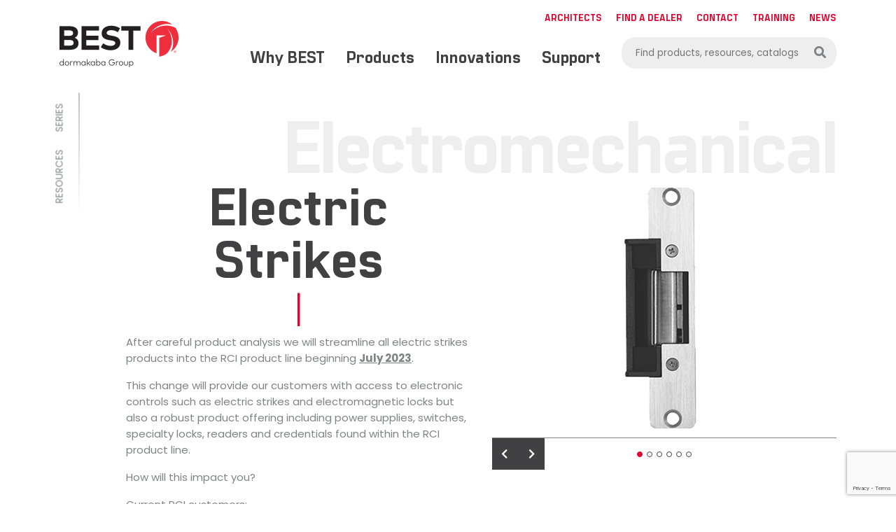

--- FILE ---
content_type: text/html; charset=UTF-8
request_url: https://www.bestaccess.com/products/electric-strikes/
body_size: 15983
content:

<!DOCTYPE html>
<html lang="en-US">
<head>
	
	<link rel="icon" href="https://bestaccess.com/favicon.ico" type="image/x-icon" />
<link rel="shortcut icon" href="https://bestaccess.com/favicon.ico" type="image/x-icon" />
	
	<!-- Google Tag Manager -->
	<script>(function(w,d,s,l,i){w[l]=w[l]||[];w[l].push({'gtm.start':
	new Date().getTime(),event:'gtm.js'});var f=d.getElementsByTagName(s)[0],
	j=d.createElement(s),dl=l!='dataLayer'?'&l='+l:'';j.async=true;j.src=
	'https://www.googletagmanager.com/gtm.js?id='+i+dl;f.parentNode.insertBefore(j,f);
	})(window,document,'script','dataLayer','GTM-M48TG9B');</script>
	<!-- End Google Tag Manager -->

	<!-- Pardot Tracking Code -->
	<script type="text/javascript">
	piAId = '683623';
	piCId = '46971';
	piHostname = 'pi.pardot.com';

	(function() {
		function async_load(){
			var s = document.createElement('script'); s.type = 'text/javascript';
			s.src = ('https:' == document.location.protocol ? 'https://pi' : 'http://cdn') + '.pardot.com/pd.js';
			var c = document.getElementsByTagName('script')[0]; c.parentNode.insertBefore(s, c);
		}
		if(window.attachEvent) { window.attachEvent('onload', async_load); }
		else { window.addEventListener('load', async_load, false); }
	})();
	</script>
	<!-- End Pardot Tracking Code -->

	<title>Electric Strikes - BEST</title>

	<meta charset="UTF-8">	
	<meta name="viewport" content="width=device-width, initial-scale=1, shrink-to-fit=no">
	<link rel="stylesheet" href="https://fonts.googleapis.com/css?family=Poppins:400,400i,500,500i,700,700i,800,800i&display=swap">

	<meta name='robots' content='index, follow, max-image-preview:large, max-snippet:-1, max-video-preview:-1' />

	<!-- This site is optimized with the Yoast SEO plugin v26.6 - https://yoast.com/wordpress/plugins/seo/ -->
	<meta name="description" content="Electric strikes are the most commonly used electrified locking hardware. And BEST has options for every type of application." />
	<link rel="canonical" href="https://www.bestaccess.com/products/electric-strikes/" />
	<meta property="og:locale" content="en_US" />
	<meta property="og:type" content="article" />
	<meta property="og:title" content="Electric Strikes - BEST" />
	<meta property="og:description" content="Electric strikes are the most commonly used electrified locking hardware. And BEST has options for every type of application." />
	<meta property="og:url" content="https://www.bestaccess.com/products/electric-strikes/" />
	<meta property="og:site_name" content="BEST" />
	<meta property="article:modified_time" content="2025-09-30T19:26:04+00:00" />
	<meta name="twitter:card" content="summary_large_image" />
	<script type="application/ld+json" class="yoast-schema-graph">{"@context":"https://schema.org","@graph":[{"@type":"WebPage","@id":"https://www.bestaccess.com/products/electric-strikes/","url":"https://www.bestaccess.com/products/electric-strikes/","name":"Electric Strikes - BEST","isPartOf":{"@id":"https://www.bestaccess.com/#website"},"datePublished":"2021-03-30T14:31:12+00:00","dateModified":"2025-09-30T19:26:04+00:00","description":"Electric strikes are the most commonly used electrified locking hardware. And BEST has options for every type of application.","breadcrumb":{"@id":"https://www.bestaccess.com/products/electric-strikes/#breadcrumb"},"inLanguage":"en-US","potentialAction":[{"@type":"ReadAction","target":["https://www.bestaccess.com/products/electric-strikes/"]}]},{"@type":"BreadcrumbList","@id":"https://www.bestaccess.com/products/electric-strikes/#breadcrumb","itemListElement":[{"@type":"ListItem","position":1,"name":"Home","item":"https://www.bestaccess.com/"},{"@type":"ListItem","position":2,"name":"Electric Strikes"}]},{"@type":"WebSite","@id":"https://www.bestaccess.com/#website","url":"https://www.bestaccess.com/","name":"BEST","description":"Just another DKA Sites site","publisher":{"@id":"https://www.bestaccess.com/#organization"},"potentialAction":[{"@type":"SearchAction","target":{"@type":"EntryPoint","urlTemplate":"https://www.bestaccess.com/?s={search_term_string}"},"query-input":{"@type":"PropertyValueSpecification","valueRequired":true,"valueName":"search_term_string"}}],"inLanguage":"en-US"},{"@type":"Organization","@id":"https://www.bestaccess.com/#organization","name":"BEST","url":"https://www.bestaccess.com/","logo":{"@type":"ImageObject","inLanguage":"en-US","@id":"https://www.bestaccess.com/#/schema/logo/image/","url":"https://www.bestaccess.com/wp-content/uploads/2021/03/best-logo.png","contentUrl":"https://www.bestaccess.com/wp-content/uploads/2021/03/best-logo.png","width":170,"height":68,"caption":"BEST"},"image":{"@id":"https://www.bestaccess.com/#/schema/logo/image/"}}]}</script>
	<!-- / Yoast SEO plugin. -->


<link rel='dns-prefetch' href='//www.google.com' />
<link rel="alternate" type="application/rss+xml" title="BEST &raquo; Electric Strikes Comments Feed" href="https://www.bestaccess.com/products/electric-strikes/feed/" />
<link rel="alternate" title="oEmbed (JSON)" type="application/json+oembed" href="https://www.bestaccess.com/wp-json/oembed/1.0/embed?url=https%3A%2F%2Fwww.bestaccess.com%2Fproducts%2Felectric-strikes%2F" />
<link rel="alternate" title="oEmbed (XML)" type="text/xml+oembed" href="https://www.bestaccess.com/wp-json/oembed/1.0/embed?url=https%3A%2F%2Fwww.bestaccess.com%2Fproducts%2Felectric-strikes%2F&#038;format=xml" />
<style id='wp-img-auto-sizes-contain-inline-css' type='text/css'>
img:is([sizes=auto i],[sizes^="auto," i]){contain-intrinsic-size:3000px 1500px}
/*# sourceURL=wp-img-auto-sizes-contain-inline-css */
</style>
<style id='wp-emoji-styles-inline-css' type='text/css'>

	img.wp-smiley, img.emoji {
		display: inline !important;
		border: none !important;
		box-shadow: none !important;
		height: 1em !important;
		width: 1em !important;
		margin: 0 0.07em !important;
		vertical-align: -0.1em !important;
		background: none !important;
		padding: 0 !important;
	}
/*# sourceURL=wp-emoji-styles-inline-css */
</style>
<style id='wp-block-library-inline-css' type='text/css'>
:root{--wp-block-synced-color:#7a00df;--wp-block-synced-color--rgb:122,0,223;--wp-bound-block-color:var(--wp-block-synced-color);--wp-editor-canvas-background:#ddd;--wp-admin-theme-color:#007cba;--wp-admin-theme-color--rgb:0,124,186;--wp-admin-theme-color-darker-10:#006ba1;--wp-admin-theme-color-darker-10--rgb:0,107,160.5;--wp-admin-theme-color-darker-20:#005a87;--wp-admin-theme-color-darker-20--rgb:0,90,135;--wp-admin-border-width-focus:2px}@media (min-resolution:192dpi){:root{--wp-admin-border-width-focus:1.5px}}.wp-element-button{cursor:pointer}:root .has-very-light-gray-background-color{background-color:#eee}:root .has-very-dark-gray-background-color{background-color:#313131}:root .has-very-light-gray-color{color:#eee}:root .has-very-dark-gray-color{color:#313131}:root .has-vivid-green-cyan-to-vivid-cyan-blue-gradient-background{background:linear-gradient(135deg,#00d084,#0693e3)}:root .has-purple-crush-gradient-background{background:linear-gradient(135deg,#34e2e4,#4721fb 50%,#ab1dfe)}:root .has-hazy-dawn-gradient-background{background:linear-gradient(135deg,#faaca8,#dad0ec)}:root .has-subdued-olive-gradient-background{background:linear-gradient(135deg,#fafae1,#67a671)}:root .has-atomic-cream-gradient-background{background:linear-gradient(135deg,#fdd79a,#004a59)}:root .has-nightshade-gradient-background{background:linear-gradient(135deg,#330968,#31cdcf)}:root .has-midnight-gradient-background{background:linear-gradient(135deg,#020381,#2874fc)}:root{--wp--preset--font-size--normal:16px;--wp--preset--font-size--huge:42px}.has-regular-font-size{font-size:1em}.has-larger-font-size{font-size:2.625em}.has-normal-font-size{font-size:var(--wp--preset--font-size--normal)}.has-huge-font-size{font-size:var(--wp--preset--font-size--huge)}.has-text-align-center{text-align:center}.has-text-align-left{text-align:left}.has-text-align-right{text-align:right}.has-fit-text{white-space:nowrap!important}#end-resizable-editor-section{display:none}.aligncenter{clear:both}.items-justified-left{justify-content:flex-start}.items-justified-center{justify-content:center}.items-justified-right{justify-content:flex-end}.items-justified-space-between{justify-content:space-between}.screen-reader-text{border:0;clip-path:inset(50%);height:1px;margin:-1px;overflow:hidden;padding:0;position:absolute;width:1px;word-wrap:normal!important}.screen-reader-text:focus{background-color:#ddd;clip-path:none;color:#444;display:block;font-size:1em;height:auto;left:5px;line-height:normal;padding:15px 23px 14px;text-decoration:none;top:5px;width:auto;z-index:100000}html :where(.has-border-color){border-style:solid}html :where([style*=border-top-color]){border-top-style:solid}html :where([style*=border-right-color]){border-right-style:solid}html :where([style*=border-bottom-color]){border-bottom-style:solid}html :where([style*=border-left-color]){border-left-style:solid}html :where([style*=border-width]){border-style:solid}html :where([style*=border-top-width]){border-top-style:solid}html :where([style*=border-right-width]){border-right-style:solid}html :where([style*=border-bottom-width]){border-bottom-style:solid}html :where([style*=border-left-width]){border-left-style:solid}html :where(img[class*=wp-image-]){height:auto;max-width:100%}:where(figure){margin:0 0 1em}html :where(.is-position-sticky){--wp-admin--admin-bar--position-offset:var(--wp-admin--admin-bar--height,0px)}@media screen and (max-width:600px){html :where(.is-position-sticky){--wp-admin--admin-bar--position-offset:0px}}

/*# sourceURL=wp-block-library-inline-css */
</style><style id='global-styles-inline-css' type='text/css'>
:root{--wp--preset--aspect-ratio--square: 1;--wp--preset--aspect-ratio--4-3: 4/3;--wp--preset--aspect-ratio--3-4: 3/4;--wp--preset--aspect-ratio--3-2: 3/2;--wp--preset--aspect-ratio--2-3: 2/3;--wp--preset--aspect-ratio--16-9: 16/9;--wp--preset--aspect-ratio--9-16: 9/16;--wp--preset--color--black: #000000;--wp--preset--color--cyan-bluish-gray: #abb8c3;--wp--preset--color--white: #ffffff;--wp--preset--color--pale-pink: #f78da7;--wp--preset--color--vivid-red: #cf2e2e;--wp--preset--color--luminous-vivid-orange: #ff6900;--wp--preset--color--luminous-vivid-amber: #fcb900;--wp--preset--color--light-green-cyan: #7bdcb5;--wp--preset--color--vivid-green-cyan: #00d084;--wp--preset--color--pale-cyan-blue: #8ed1fc;--wp--preset--color--vivid-cyan-blue: #0693e3;--wp--preset--color--vivid-purple: #9b51e0;--wp--preset--gradient--vivid-cyan-blue-to-vivid-purple: linear-gradient(135deg,rgb(6,147,227) 0%,rgb(155,81,224) 100%);--wp--preset--gradient--light-green-cyan-to-vivid-green-cyan: linear-gradient(135deg,rgb(122,220,180) 0%,rgb(0,208,130) 100%);--wp--preset--gradient--luminous-vivid-amber-to-luminous-vivid-orange: linear-gradient(135deg,rgb(252,185,0) 0%,rgb(255,105,0) 100%);--wp--preset--gradient--luminous-vivid-orange-to-vivid-red: linear-gradient(135deg,rgb(255,105,0) 0%,rgb(207,46,46) 100%);--wp--preset--gradient--very-light-gray-to-cyan-bluish-gray: linear-gradient(135deg,rgb(238,238,238) 0%,rgb(169,184,195) 100%);--wp--preset--gradient--cool-to-warm-spectrum: linear-gradient(135deg,rgb(74,234,220) 0%,rgb(151,120,209) 20%,rgb(207,42,186) 40%,rgb(238,44,130) 60%,rgb(251,105,98) 80%,rgb(254,248,76) 100%);--wp--preset--gradient--blush-light-purple: linear-gradient(135deg,rgb(255,206,236) 0%,rgb(152,150,240) 100%);--wp--preset--gradient--blush-bordeaux: linear-gradient(135deg,rgb(254,205,165) 0%,rgb(254,45,45) 50%,rgb(107,0,62) 100%);--wp--preset--gradient--luminous-dusk: linear-gradient(135deg,rgb(255,203,112) 0%,rgb(199,81,192) 50%,rgb(65,88,208) 100%);--wp--preset--gradient--pale-ocean: linear-gradient(135deg,rgb(255,245,203) 0%,rgb(182,227,212) 50%,rgb(51,167,181) 100%);--wp--preset--gradient--electric-grass: linear-gradient(135deg,rgb(202,248,128) 0%,rgb(113,206,126) 100%);--wp--preset--gradient--midnight: linear-gradient(135deg,rgb(2,3,129) 0%,rgb(40,116,252) 100%);--wp--preset--font-size--small: 13px;--wp--preset--font-size--medium: 20px;--wp--preset--font-size--large: 36px;--wp--preset--font-size--x-large: 42px;--wp--preset--spacing--20: 0.44rem;--wp--preset--spacing--30: 0.67rem;--wp--preset--spacing--40: 1rem;--wp--preset--spacing--50: 1.5rem;--wp--preset--spacing--60: 2.25rem;--wp--preset--spacing--70: 3.38rem;--wp--preset--spacing--80: 5.06rem;--wp--preset--shadow--natural: 6px 6px 9px rgba(0, 0, 0, 0.2);--wp--preset--shadow--deep: 12px 12px 50px rgba(0, 0, 0, 0.4);--wp--preset--shadow--sharp: 6px 6px 0px rgba(0, 0, 0, 0.2);--wp--preset--shadow--outlined: 6px 6px 0px -3px rgb(255, 255, 255), 6px 6px rgb(0, 0, 0);--wp--preset--shadow--crisp: 6px 6px 0px rgb(0, 0, 0);}:where(.is-layout-flex){gap: 0.5em;}:where(.is-layout-grid){gap: 0.5em;}body .is-layout-flex{display: flex;}.is-layout-flex{flex-wrap: wrap;align-items: center;}.is-layout-flex > :is(*, div){margin: 0;}body .is-layout-grid{display: grid;}.is-layout-grid > :is(*, div){margin: 0;}:where(.wp-block-columns.is-layout-flex){gap: 2em;}:where(.wp-block-columns.is-layout-grid){gap: 2em;}:where(.wp-block-post-template.is-layout-flex){gap: 1.25em;}:where(.wp-block-post-template.is-layout-grid){gap: 1.25em;}.has-black-color{color: var(--wp--preset--color--black) !important;}.has-cyan-bluish-gray-color{color: var(--wp--preset--color--cyan-bluish-gray) !important;}.has-white-color{color: var(--wp--preset--color--white) !important;}.has-pale-pink-color{color: var(--wp--preset--color--pale-pink) !important;}.has-vivid-red-color{color: var(--wp--preset--color--vivid-red) !important;}.has-luminous-vivid-orange-color{color: var(--wp--preset--color--luminous-vivid-orange) !important;}.has-luminous-vivid-amber-color{color: var(--wp--preset--color--luminous-vivid-amber) !important;}.has-light-green-cyan-color{color: var(--wp--preset--color--light-green-cyan) !important;}.has-vivid-green-cyan-color{color: var(--wp--preset--color--vivid-green-cyan) !important;}.has-pale-cyan-blue-color{color: var(--wp--preset--color--pale-cyan-blue) !important;}.has-vivid-cyan-blue-color{color: var(--wp--preset--color--vivid-cyan-blue) !important;}.has-vivid-purple-color{color: var(--wp--preset--color--vivid-purple) !important;}.has-black-background-color{background-color: var(--wp--preset--color--black) !important;}.has-cyan-bluish-gray-background-color{background-color: var(--wp--preset--color--cyan-bluish-gray) !important;}.has-white-background-color{background-color: var(--wp--preset--color--white) !important;}.has-pale-pink-background-color{background-color: var(--wp--preset--color--pale-pink) !important;}.has-vivid-red-background-color{background-color: var(--wp--preset--color--vivid-red) !important;}.has-luminous-vivid-orange-background-color{background-color: var(--wp--preset--color--luminous-vivid-orange) !important;}.has-luminous-vivid-amber-background-color{background-color: var(--wp--preset--color--luminous-vivid-amber) !important;}.has-light-green-cyan-background-color{background-color: var(--wp--preset--color--light-green-cyan) !important;}.has-vivid-green-cyan-background-color{background-color: var(--wp--preset--color--vivid-green-cyan) !important;}.has-pale-cyan-blue-background-color{background-color: var(--wp--preset--color--pale-cyan-blue) !important;}.has-vivid-cyan-blue-background-color{background-color: var(--wp--preset--color--vivid-cyan-blue) !important;}.has-vivid-purple-background-color{background-color: var(--wp--preset--color--vivid-purple) !important;}.has-black-border-color{border-color: var(--wp--preset--color--black) !important;}.has-cyan-bluish-gray-border-color{border-color: var(--wp--preset--color--cyan-bluish-gray) !important;}.has-white-border-color{border-color: var(--wp--preset--color--white) !important;}.has-pale-pink-border-color{border-color: var(--wp--preset--color--pale-pink) !important;}.has-vivid-red-border-color{border-color: var(--wp--preset--color--vivid-red) !important;}.has-luminous-vivid-orange-border-color{border-color: var(--wp--preset--color--luminous-vivid-orange) !important;}.has-luminous-vivid-amber-border-color{border-color: var(--wp--preset--color--luminous-vivid-amber) !important;}.has-light-green-cyan-border-color{border-color: var(--wp--preset--color--light-green-cyan) !important;}.has-vivid-green-cyan-border-color{border-color: var(--wp--preset--color--vivid-green-cyan) !important;}.has-pale-cyan-blue-border-color{border-color: var(--wp--preset--color--pale-cyan-blue) !important;}.has-vivid-cyan-blue-border-color{border-color: var(--wp--preset--color--vivid-cyan-blue) !important;}.has-vivid-purple-border-color{border-color: var(--wp--preset--color--vivid-purple) !important;}.has-vivid-cyan-blue-to-vivid-purple-gradient-background{background: var(--wp--preset--gradient--vivid-cyan-blue-to-vivid-purple) !important;}.has-light-green-cyan-to-vivid-green-cyan-gradient-background{background: var(--wp--preset--gradient--light-green-cyan-to-vivid-green-cyan) !important;}.has-luminous-vivid-amber-to-luminous-vivid-orange-gradient-background{background: var(--wp--preset--gradient--luminous-vivid-amber-to-luminous-vivid-orange) !important;}.has-luminous-vivid-orange-to-vivid-red-gradient-background{background: var(--wp--preset--gradient--luminous-vivid-orange-to-vivid-red) !important;}.has-very-light-gray-to-cyan-bluish-gray-gradient-background{background: var(--wp--preset--gradient--very-light-gray-to-cyan-bluish-gray) !important;}.has-cool-to-warm-spectrum-gradient-background{background: var(--wp--preset--gradient--cool-to-warm-spectrum) !important;}.has-blush-light-purple-gradient-background{background: var(--wp--preset--gradient--blush-light-purple) !important;}.has-blush-bordeaux-gradient-background{background: var(--wp--preset--gradient--blush-bordeaux) !important;}.has-luminous-dusk-gradient-background{background: var(--wp--preset--gradient--luminous-dusk) !important;}.has-pale-ocean-gradient-background{background: var(--wp--preset--gradient--pale-ocean) !important;}.has-electric-grass-gradient-background{background: var(--wp--preset--gradient--electric-grass) !important;}.has-midnight-gradient-background{background: var(--wp--preset--gradient--midnight) !important;}.has-small-font-size{font-size: var(--wp--preset--font-size--small) !important;}.has-medium-font-size{font-size: var(--wp--preset--font-size--medium) !important;}.has-large-font-size{font-size: var(--wp--preset--font-size--large) !important;}.has-x-large-font-size{font-size: var(--wp--preset--font-size--x-large) !important;}
/*# sourceURL=global-styles-inline-css */
</style>

<style id='classic-theme-styles-inline-css' type='text/css'>
/*! This file is auto-generated */
.wp-block-button__link{color:#fff;background-color:#32373c;border-radius:9999px;box-shadow:none;text-decoration:none;padding:calc(.667em + 2px) calc(1.333em + 2px);font-size:1.125em}.wp-block-file__button{background:#32373c;color:#fff;text-decoration:none}
/*# sourceURL=/wp-includes/css/classic-themes.min.css */
</style>
<link rel='stylesheet' id='wpsl-styles-css' href='https://www.bestaccess.com/wp-content/plugins/wp-store-locator/css/styles.min.css?ver=2.2.261' type='text/css' media='all' />
<link rel='stylesheet' id='ivory-search-styles-css' href='https://www.bestaccess.com/wp-content/plugins/add-search-to-menu/public/css/ivory-search.min.css?ver=5.5.13' type='text/css' media='all' />
<link rel='stylesheet' id='child-main-css' href='https://www.bestaccess.com/wp-content/themes/best-theme/dist/css/main.css?ver=6.9' type='text/css' media='all' />
<script type="text/javascript" src="https://www.bestaccess.com/wp-content/plugins/HANBootstrapWordPress-master/js/hbs.js?ver=6.9" id="hbs-js"></script>
<script type="text/javascript" src="https://www.bestaccess.com/wp-includes/js/jquery/jquery.min.js?ver=3.7.1" id="jquery-core-js"></script>
<script type="text/javascript" src="https://www.bestaccess.com/wp-includes/js/jquery/jquery-migrate.min.js?ver=3.4.1" id="jquery-migrate-js"></script>
<link rel="https://api.w.org/" href="https://www.bestaccess.com/wp-json/" /><link rel="alternate" title="JSON" type="application/json" href="https://www.bestaccess.com/wp-json/wp/v2/products/66" /><link rel="EditURI" type="application/rsd+xml" title="RSD" href="https://www.bestaccess.com/xmlrpc.php?rsd" />
<link rel='shortlink' href='https://www.bestaccess.com/?p=66' />
<script>
(function() {
var zi = document.createElement('script');
zi.type = 'text/javascript';
zi.async = true;
zi.referrerPolicy = 'unsafe-url';
zi.src = 'https://ws.zoominfo.com/pixel/bNvP4GM6liigwO3Mxrfa';
var s = document.getElementsByTagName('script')[0];
s.parentNode.insertBefore(zi, s);
})();
</script>

<!-- Hotjar Tracking Code for https://www.bestaccess.com/ -->
<script>
    (function(h,o,t,j,a,r){
        h.hj=h.hj||function(){(h.hj.q=h.hj.q||[]).push(arguments)};
        h._hjSettings={hjid:2009095,hjsv:6};
        a=o.getElementsByTagName('head')[0];
        r=o.createElement('script');r.async=1;
        r.src=t+h._hjSettings.hjid+j+h._hjSettings.hjsv;
        a.appendChild(r);
    })(window,document,'https://static.hotjar.com/c/hotjar-','.js?sv=');
</script> 

</head>
	
	

<body class="wp-singular products-template-default single single-products postid-66 wp-theme-best-theme best-theme" data-section="DKA.controllers.products" data-page="productDetails">

<!-- Google Tag Manager (noscript) -->
<noscript><iframe src="https://www.googletagmanager.com/ns.html?id=GTM-M48TG9B"
height="0" width="0" style="display:none;visibility:hidden"></iframe></noscript>
<!-- End Google Tag Manager (noscript) -->


<a href="#main" class="sr-only sr-only-focusable">Skip to main content</a>

<div id="wrapper">
	 
	
		<header class="header">
			<div id="mobileHeader" class="header__mobile header__mobile--white">
				<div class="container">
					<div class="row py-3 d-flex align-items-center">
						<div class="col-5">
							<a href="/"><img src="https://www.bestaccess.com/wp-content/themes/best-theme/dist/images/logos/BEST.png" alt="BEST Logo" class="img-fluid" /></a>
						</div>
						<div class="col-7 text-right">
							<i class="header__mobile-trigger fas fa-bars" id="mobileNavTrigger"></i>
						</div>
					</div>
				</div>
			</div>
	 

			<div id="headerWrapper" class="header__wrapper header__wrapper--white">
				<nav id="mainNavigation" class="main-navigation">
					<div class="container">
						<div class="row"> 
							<div class="col-12 main-navigation__nav">
								
								<a href="/" class="main-navigation__logo-wrapper"><img src="https://www.bestaccess.com/wp-content/themes/best-theme/dist/images/logos/BEST.png" alt="BEST Logo" class="main-navigation__logo" /></a>


								<ul id="menu-main-navigation" class="main-navigation__menu"><li id="menu-item-24" class="js-main-nav menu-item menu-item-type-post_type menu-item-object-page menu-item-has-children menu-item-24"><a href="https://www.bestaccess.com/why-best/">Why BEST<span class="sub-menu__description"> </span></a>
<ul class="sub-menu">
	<li id="menu-item-38" class="sub-menu__heading menu-item menu-item-type-post_type menu-item-object-page menu-item-38"><a href="https://www.bestaccess.com/why-best/">Why BEST<span class="sub-menu__description"> </span></a></li>
	<li id="menu-item-37" class="sub-menu__image sub-menu__why1 menu-item menu-item-type-post_type menu-item-object-verticals menu-item-37"><a href="https://www.bestaccess.com/verticals/learning-higher-education/">Learning &#038; Higher Education<span class="sub-menu__description">Discover how our products improve school security while meeting budget expectations.</span></a></li>
	<li id="menu-item-36" class="sub-menu__image sub-menu__why2 menu-item menu-item-type-post_type menu-item-object-verticals menu-item-36"><a href="https://www.bestaccess.com/verticals/healthcare/">Healthcare<span class="sub-menu__description">Learn how to ensure rapid movement and patient safety with our healthcare access products.</span></a></li>
	<li id="menu-item-35" class="sub-menu__image sub-menu__why3 menu-item menu-item-type-post_type menu-item-object-verticals menu-item-35"><a href="https://www.bestaccess.com/verticals/government/">Government<span class="sub-menu__description">Find flexible and secure access control solutions through your preferred procurement channel.</span></a></li>
	<li id="menu-item-34" class="sub-menu__image sub-menu__why4 menu-item menu-item-type-post_type menu-item-object-verticals menu-item-34"><a href="https://www.bestaccess.com/verticals/retail-commercial/">Retail &#038; Commercial<span class="sub-menu__description">Reduce theft risk, manage turnover and keep track of access in retail and commercial spaces.</span></a></li>
	<li id="menu-item-40" class="sub-menu__why5 menu-item menu-item-type-post_type menu-item-object-page menu-item-40"><a href="https://www.bestaccess.com/why-best/customer-stories/">Customer Stories</a></li>
</ul>
</li>
<li id="menu-item-23" class="menu-products js-main-nav js-menu-products menu-item menu-item-type-post_type menu-item-object-page menu-item-has-children menu-item-23"><a href="https://www.bestaccess.com/products/">Products<span class="sub-menu__description"> </span></a>
<ul class="sub-menu">
	<li id="menu-item-84" class="sub-menu__heading menu-item menu-item-type-post_type menu-item-object-page menu-item-84"><a href="https://www.bestaccess.com/products/">Products<span class="sub-menu__description"> </span></a></li>
	<li id="menu-item-185" class="products-feature menu-item menu-item-type-post_type menu-item-object-page menu-item-185"><a href="https://www.bestaccess.com/product-integrations/">Integrations<span class="sub-menu__description">Whether you’re retrofitting old hardware, making a few upgrades, or building a new facility, BEST has the right product for you.</span></a></li>
	<li id="menu-item-86" class="sub-menu__all-products menu-item menu-item-type-custom menu-item-object-custom menu-item-86"><a href="#">All Products</a>
	<ul class="sub-menu">
		<li id="menu-item-1168697310" class="js-collection-menu sub-menu__collection menu-item-has-children menu-item-1168697310"><a href="/products/#mechanical-locks">Mechanical Locks</a>
		<ul class="sub-menu">
			<li id="menu-item-4616467431" class="sub-menu__product menu-item-4616467431"><a href="https://www.bestaccess.com/products/40h-series/">40H Mortise Series</a></li>
			<li id="menu-item-18667149652" class="sub-menu__product menu-item-18667149652"><a href="https://www.bestaccess.com/products/6k-series/">6K Cylindrical Series</a></li>
			<li id="menu-item-3660326143" class="sub-menu__product menu-item-3660326143"><a href="https://www.bestaccess.com/products/7kc-series/">7KC Cylindrical Series</a></li>
			<li id="menu-item-16938009834" class="sub-menu__product menu-item-16938009834"><a href="https://www.bestaccess.com/products/8k-series/">8K Cylindrical Series</a></li>
			<li id="menu-item-3642130845" class="sub-menu__product menu-item-3642130845"><a href="https://www.bestaccess.com/products/9k-series/">9K Cylindrical Series</a></li>
			<li id="menu-item-19805174536" class="sub-menu__product menu-item-19805174536"><a href="https://www.bestaccess.com/products/t-series/">T Deadbolt Series</a></li>
		</ul>
</li>
		<li id="menu-item-301335457" class="js-collection-menu sub-menu__collection menu-item-has-children menu-item-301335457"><a href="/products/#keys-cores">Keys &#038; Cores</a>
		<ul class="sub-menu">
			<li id="menu-item-1377395088" class="sub-menu__product menu-item-1377395088"><a href="https://www.bestaccess.com/products/cormax/">CORMAX</a></li>
			<li id="menu-item-5954234719" class="sub-menu__product menu-item-5954234719"><a href="https://www.bestaccess.com/products/keystone-web/">Keystone Web</a></li>
			<li id="menu-item-191023924210" class="sub-menu__product menu-item-191023924210"><a href="https://www.bestaccess.com/products/peaks-keys/">Peaks Keys</a></li>
			<li id="menu-item-211947611711" class="sub-menu__product menu-item-211947611711"><a href="https://www.bestaccess.com/products/preferred-keys/">Preferred Keys</a></li>
			<li id="menu-item-46488206212" class="sub-menu__product menu-item-46488206212"><a href="https://www.bestaccess.com/products/premium-core-2/">Premium Core</a></li>
			<li id="menu-item-137878867913" class="sub-menu__product menu-item-137878867913"><a href="https://www.bestaccess.com/products/standard-core/">Standard Core</a></li>
		</ul>
</li>
		<li id="menu-item-88867794414" class="js-collection-menu sub-menu__collection menu-item-has-children menu-item-88867794414"><a href="/products/#electromechanical">Electromechanical</a>
		<ul class="sub-menu">
			<li id="menu-item-164351949115" class="sub-menu__product menu-item-164351949115"><a href="https://www.bestaccess.com/products/electric-strikes/">Electric Strikes</a></li>
			<li id="menu-item-144875154716" class="sub-menu__product menu-item-144875154716"><a href="https://www.bestaccess.com/products/electromagnetic-locks/">Electromagnetic Locks</a></li>
			<li id="menu-item-191081708417" class="sub-menu__product menu-item-191081708417"><a href="https://www.bestaccess.com/products/idh-max/">IDH MAX</a></li>
			<li id="menu-item-68200399318" class="sub-menu__product menu-item-68200399318"><a href="https://www.bestaccess.com/products/wired-mechanical-locks/">Wired Mechanical Locks</a></li>
		</ul>
</li>
		<li id="menu-item-83731496519" class="js-collection-menu sub-menu__collection menu-item-has-children menu-item-83731496519"><a href="/products/#standalone">Standalone &#038; Offline</a>
		<ul class="sub-menu">
			<li id="menu-item-25313642520" class="sub-menu__product menu-item-25313642520"><a href="https://www.bestaccess.com/products/ez-series/">EZ Series</a></li>
			<li id="menu-item-156053510521" class="sub-menu__product menu-item-156053510521"><a href="https://www.bestaccess.com/products/g-series-offline-lock/">G Series Offline Lock</a></li>
			<li id="menu-item-15106158022" class="sub-menu__product menu-item-15106158022"><a href="https://www.bestaccess.com/products/v-series-offline-lock/">V Series Offline Lock</a></li>
		</ul>
</li>
		<li id="menu-item-14478592223" class="js-collection-menu sub-menu__collection menu-item-has-children menu-item-14478592223"><a href="/products/#wireless">Wireless</a>
		<ul class="sub-menu">
			<li id="menu-item-35215059724" class="sub-menu__product menu-item-35215059724"><a href="https://www.bestaccess.com/products/omnilock/">OMNILOCK</a></li>
			<li id="menu-item-139544865125" class="sub-menu__product menu-item-139544865125"><a href="https://www.bestaccess.com/products/shelter/">SHELTER</a></li>
			<li id="menu-item-32077704526" class="sub-menu__product menu-item-32077704526"><a href="https://www.bestaccess.com/products/switch-tech/">Switch™ Tech</a></li>
			<li id="menu-item-116324074627" class="sub-menu__product menu-item-116324074627"><a href="https://www.bestaccess.com/products/wi-q/">Wi-Q</a></li>
		</ul>
</li>
		<li id="menu-item-170334399228" class="js-collection-menu sub-menu__collection menu-item-has-children menu-item-170334399228"><a href="/products/#behavioral-and-health-products">Behavioral Healthcare</a>
		<ul class="sub-menu">
			<li id="menu-item-98694331029" class="sub-menu__product menu-item-98694331029"><a href="https://www.bestaccess.com/products/seda/">SEDA</a></li>
			<li id="menu-item-168300958630" class="sub-menu__product menu-item-168300958630"><a href="https://www.bestaccess.com/products/spse/">SPSE</a></li>
			<li id="menu-item-204896543231" class="sub-menu__product menu-item-204896543231"><a href="https://www.bestaccess.com/products/spsl/">SPSL</a></li>
			<li id="menu-item-89257589732" class="sub-menu__product menu-item-89257589732"><a href="https://www.bestaccess.com/products/ssrl/">SSRL</a></li>
		</ul>
</li>
		<li id="menu-item-122535573633" class="js-collection-menu sub-menu__collection menu-item-has-children menu-item-122535573633"><a href="/products/#door-closers">Door Closers</a>
		<ul class="sub-menu">
			<li id="menu-item-151560246334" class="sub-menu__product menu-item-151560246334"><a href="https://www.bestaccess.com/products/d-4990-low-energy-operator/">D-4990 Low Energy Operator</a></li>
			<li id="menu-item-167679924035" class="sub-menu__product menu-item-167679924035"><a href="https://www.bestaccess.com/products/ehd9000/">EHD9000</a></li>
			<li id="menu-item-56753406736" class="sub-menu__product menu-item-56753406736"><a href="https://www.bestaccess.com/products/hd7000-series/">HD7000 Series</a></li>
			<li id="menu-item-92106633137" class="sub-menu__product menu-item-92106633137"><a href="https://www.bestaccess.com/products/hd8000-series/">HD8000 Series</a></li>
			<li id="menu-item-203238555538" class="sub-menu__product menu-item-203238555538"><a href="https://www.bestaccess.com/products/overhead-concealed-door-closers/">Overhead Concealed Door Closers</a></li>
			<li id="menu-item-59485581339" class="sub-menu__product menu-item-59485581339"><a href="https://www.bestaccess.com/products/sl6000-series/">SL6000 Series</a></li>
		</ul>
</li>
		<li id="menu-item-173803271040" class="js-collection-menu sub-menu__collection menu-item-has-children menu-item-173803271040"><a href="/products/#precision-exit-devices">Precision Exit Devices</a>
		<ul class="sub-menu">
			<li id="menu-item-61465748041" class="sub-menu__product menu-item-61465748041"><a href="https://www.bestaccess.com/products/arm-a-dor/">Arm-A-Dor</a></li>
			<li id="menu-item-179231367342" class="sub-menu__product menu-item-179231367342"><a href="https://www.bestaccess.com/products/precision-100-200-300/">Precision 100/200/300</a></li>
			<li id="menu-item-105082282643" class="sub-menu__product menu-item-105082282643"><a href="https://www.bestaccess.com/products/precision-100-200-300-exit-trims/">Precision 100/200/300 Exit Trims</a></li>
			<li id="menu-item-129077639744" class="sub-menu__product menu-item-129077639744"><a href="https://www.bestaccess.com/products/precision-2000/">Precision 2000</a></li>
			<li id="menu-item-27883632645" class="sub-menu__product menu-item-27883632645"><a href="https://www.bestaccess.com/products/2000-exit-trims/">Precision 2000 Exit Trims</a></li>
			<li id="menu-item-56095806046" class="sub-menu__product menu-item-56095806046"><a href="https://www.bestaccess.com/products/precision-2110vi/">Precision 2110VI</a></li>
			<li id="menu-item-157658356247" class="sub-menu__product menu-item-157658356247"><a href="https://www.bestaccess.com/products/precision-5000-series/">Precision 5000</a></li>
			<li id="menu-item-34862915448" class="sub-menu__product menu-item-34862915448"><a href="https://www.bestaccess.com/products/precision-5000-exit-trims/">Precision 5000 Exit Trims</a></li>
		</ul>
</li>
		<li id="menu-item-51723083449" class="js-collection-menu sub-menu__collection menu-item-has-children menu-item-51723083449"><a href="/products/#sliding-folding-door-hardware">Sliding &#038; Folding Door Hardware</a>
		<ul class="sub-menu">
			<li id="menu-item-84505321450" class="sub-menu__product menu-item-84505321450"><a href="https://www.bestaccess.com/products/bypass-bi-fold-pocket-door-hardware/">Bypass, Bi-fold &#038; Pocket Door Hardware</a></li>
		</ul>
</li>
		<li id="menu-item-36828469251" class="js-collection-menu sub-menu__collection menu-item-has-children menu-item-36828469251"><a href="/products/#other">Other</a>
		<ul class="sub-menu">
			<li id="menu-item-93681029152" class="sub-menu__product menu-item-93681029152"><a href="https://www.bestaccess.com/products/d-series/">D Series</a></li>
			<li id="menu-item-165118337553" class="sub-menu__product menu-item-165118337553"><a href="https://www.bestaccess.com/products/e-series/">E Series</a></li>
			<li id="menu-item-122769027154" class="sub-menu__product menu-item-122769027154"><a href="https://www.bestaccess.com/products/l-series/">L Series</a></li>
			<li id="menu-item-125675458255" class="sub-menu__product menu-item-125675458255"><a href="https://www.bestaccess.com/products/miscellaneous/">Miscellaneous</a></li>
			<li id="menu-item-164409185556" class="sub-menu__product menu-item-164409185556"><a href="https://www.bestaccess.com/products/padlocks/">Padlocks</a></li>
		</ul>
</li>
		<li id="menu-item-56359956657" class="js-collection-menu sub-menu__collection menu-item-has-children menu-item-56359956657"><a href="/products/#hinges">Hinges</a>
		<ul class="sub-menu">
			<li id="menu-item-100220074758" class="sub-menu__product menu-item-100220074758"><a href="https://www.bestaccess.com/products/aluminum-continuous-geared-hinge-series/">Aluminum Continuous Geared Hinge Series</a></li>
			<li id="menu-item-169483485159" class="sub-menu__product menu-item-169483485159"><a href="https://www.bestaccess.com/products/cabinet-and-wardrobe-hinges/">Cabinet and Wardrobe Hinges</a></li>
			<li id="menu-item-153155063960" class="sub-menu__product menu-item-153155063960"><a href="https://www.bestaccess.com/products/cb-series-hinges/">CB Series Hinges</a></li>
			<li id="menu-item-102744668961" class="sub-menu__product menu-item-102744668961"><a href="https://www.bestaccess.com/products/continuous-barrel-hinge-series/">Continuous Barrel Hinge Series</a></li>
			<li id="menu-item-213870643162" class="sub-menu__product menu-item-213870643162"><a href="https://www.bestaccess.com/products/detention-hardware-series/">Detention Hardware Series</a></li>
			<li id="menu-item-2340013863" class="sub-menu__product menu-item-2340013863"><a href="https://www.bestaccess.com/products/electric-hinge-series/">Electric Hinge Series</a></li>
			<li id="menu-item-150834123964" class="sub-menu__product menu-item-150834123964"><a href="https://www.bestaccess.com/products/emergency-rescue-hardware-series/">Emergency Rescue Hardware Series</a></li>
			<li id="menu-item-179251111165" class="sub-menu__product menu-item-179251111165"><a href="https://www.bestaccess.com/products/f-series/">F Series</a></li>
			<li id="menu-item-83802015566" class="sub-menu__product menu-item-83802015566"><a href="https://www.bestaccess.com/products/fbb-series-hinges/">FBB Series Hinges</a></li>
			<li id="menu-item-179589245867" class="sub-menu__product menu-item-179589245867"><a href="https://www.bestaccess.com/products/miscellaneous-hinges/">Miscellaneous Hinges</a></li>
			<li id="menu-item-151115551168" class="sub-menu__product menu-item-151115551168"><a href="https://www.bestaccess.com/products/quickshim-hinges/">Quickshim Hinges</a></li>
			<li id="menu-item-90481547769" class="sub-menu__product menu-item-90481547769"><a href="https://www.bestaccess.com/products/residential-hinges/">Residential Hinges</a></li>
			<li id="menu-item-2464475270" class="sub-menu__product menu-item-2464475270"><a href="https://www.bestaccess.com/products/spring-hinge-series/">Spring Hinge Series</a></li>
		</ul>
</li>
	</ul>
</li>
</ul>
</li>
<li id="menu-item-19" class="js-main-nav menu-item menu-item-type-post_type menu-item-object-page menu-item-has-children menu-item-19"><a href="https://www.bestaccess.com/innovations/">Innovations<span class="sub-menu__description"> </span></a>
<ul class="sub-menu">
	<li id="menu-item-87" class="sub-menu__heading menu-item menu-item-type-post_type menu-item-object-page menu-item-87"><a href="https://www.bestaccess.com/innovations/">Innovations<span class="sub-menu__description"> </span></a></li>
	<li id="menu-item-21" class="sub-menu__image sub-menu__innov2 menu-item menu-item-type-post_type menu-item-object-page menu-item-21"><a href="https://www.bestaccess.com/innovations/wi-q/">WI-Q<span class="sub-menu__description">Discover the powerful benefits for both users and property managers found in our integrated wireless access control system.</span></a></li>
	<li id="menu-item-20" class="sub-menu__image sub-menu__innov3 menu-item menu-item-type-post_type menu-item-object-page menu-item-20"><a href="https://www.bestaccess.com/innovations/best-closers/">BEST Closers<span class="sub-menu__description">Learn how our door closers provide long-lasting durability, increased safety and easy accessibility in a variety of applications.</span></a></li>
	<li id="menu-item-89" class="sub-menu__image sub-menu__innov4 menu-item menu-item-type-post_type menu-item-object-page menu-item-89"><a href="https://www.bestaccess.com/innovations/">All Innovations<span class="sub-menu__description">VIEW</span></a></li>
	<li id="menu-item-88" class="sub-menu__image sub-menu__innov5 menu-item menu-item-type-post_type menu-item-object-page menu-item-88"><a href="https://www.bestaccess.com/innovations/">Built on Innovation<span class="sub-menu__description">From design and manufacturing to installation and service, every BEST product is built to give our customers better, more secure door hardware.</span></a></li>
</ul>
</li>
<li id="menu-item-11266" class="menu-item menu-item-type-custom menu-item-object-custom menu-item-has-children menu-item-11266"><a href="https://www.bestaccess.com/support/">Support</a>
<ul class="sub-menu">
	<li id="menu-item-90" class="sub-menu__heading menu-item menu-item-type-post_type menu-item-object-page menu-item-90"><a href="https://www.bestaccess.com/support/">Support<span class="sub-menu__description"> </span></a></li>
	<li id="menu-item-850" class="menu-item menu-item-type-custom menu-item-object-custom menu-item-850"><a href="https://dhwsupport.dormakaba.com/hc/en-us">Knowledge Base<span class="sub-menu__description">Find all the technical information you need including installation guides, door templates, drilling guides, FAQs and more.</span></a></li>
	<li id="menu-item-17" class="menu-item menu-item-type-post_type menu-item-object-page menu-item-17"><a href="https://www.bestaccess.com/support/literature/">Catalogs &#038; Literature<span class="sub-menu__description">Access all the necessary materials for your next marketing or sales campaign such as brochures, sell sheets, images and videos.</span></a></li>
	<li id="menu-item-16" class="menu-item menu-item-type-post_type menu-item-object-page menu-item-16"><a href="https://www.bestaccess.com/support/contact-customer-service/">Customer Service<span class="sub-menu__description">Contact one of our customer service representatives with questions about orders, lead times, products or other services.</span></a></li>
	<li id="menu-item-92" class="sub-menu__image sub-menu__support5 menu-item menu-item-type-post_type menu-item-object-page menu-item-92"><a href="https://www.bestaccess.com/product-integrations/">Let the Partnership Begin<span class="sub-menu__description">Relationships with our customers should go beyond the point of sale. Let’s create a long-term partnership built on security, quality and trust.</span></a></li>
</ul>
</li>
<li class=" astm-search-menu is-menu default menu-item"> 

<form method="get" id="searchform" action="https://www.bestaccess.com/">
	<!--label for="s" class="assistive-text">Search</label-->
	<!-- <div class="row">
		<div class="col-md-6"> -->
			<div class="input-group">
				<input type="text" name="s" id="s" class="form-control" placeholder="Find products, resources, catalogs" />
				<span class="input-group-btn">
					<button type="submit" class="btn btn-primary" name="submit" id="searchsubmit" aria-label="Search"><i class="fas fa-search"></i></button>
				</span>
			</div><!-- /.input-group -->
		<!-- </div> /.col -->
	<!-- </div> /.row -->
</form>
<div class="search-close"></div></li></ul>
								<ul id="menu-header-red-nav" class="main-navigation__links"><li id="menu-item-4535" class="menu-item menu-item-type-post_type menu-item-object-page menu-item-4535"><a href="https://www.bestaccess.com/architects/">Architects<span class="sub-menu__description"> </span></a></li>
<li id="menu-item-100" class="menu-item menu-item-type-post_type menu-item-object-page menu-item-100"><a href="https://www.bestaccess.com/find-a-dealer/">Find a Dealer<span class="sub-menu__description"> </span></a></li>
<li id="menu-item-2433" class="menu-item menu-item-type-post_type menu-item-object-page menu-item-2433"><a href="https://www.bestaccess.com/support/contact-customer-service/">Contact</a></li>
<li id="menu-item-98" class="menu-item menu-item-type-post_type menu-item-object-page menu-item-98"><a href="https://www.bestaccess.com/training/">Training<span class="sub-menu__description"> </span></a></li>
<li id="menu-item-2434" class="menu-item menu-item-type-custom menu-item-object-custom menu-item-2434"><a href="https://www.dormakabaamernews.com/">News</a></li>
</ul>								 
							</div>
						</div>
					</div>
				</nav>
			</div>
		</header>

			<main id="main">		
		
	<div id="post-66" class="content product-details post-66 products type-products status-publish hentry" >

		 
		
		<div class="container">
			<div class="row">

				<div class="col-12 col-md-1">			
					<div id="sidenav" class="sidenav sidenav--large">
						<div class="sidenav__button sidenav__button--left js-scroll-nav"><i class="fas fa-caret-left"></i></div>
						<ul id="sidenav-list">
															<li><a href="#series" class="js-sidenav-link">Series</a></li>
																											
															<li><a href="#resources" class="js-sidenav-link">Resources</a></li>
																
						</ul>
						<div class="sidenav__button sidenav__button--right js-scroll-nav"><i class="fas fa-caret-right"></i></div>
					</div>
				</div>

				<div class="col-12 col-md-11">

					<!-- Begin Hero -->
					<div class="row intro">

						<div class="col-12 d-none d-lg-block">
							<h2 class="intro__collection">Electromechanical</h2>						
						</div>

						<div class="col-12 col-lg-6">
							
															<h1 class="h3 text-center">Electric Strikes</h1>
														
							<div class="red-bar text-center">|</div>

							<div class="intro__copy">
							
								<p>After careful product analysis we will streamline all electric strikes products into the RCI product line beginning <span style="text-decoration: underline;"><strong>July 2023</strong></span>.</p>
<p>This change will provide our customers with access to electronic controls such as electric strikes and electromagnetic locks but also a robust product offering including power supplies, switches, specialty locks, readers and credentials found within the RCI product line.</p>
<p>How will this impact you?</p>
<p>Current RCI customers:</p>
<ul>
<li>No changes. Business will continue as normal</li>
</ul>
<p>Current BEST customers:</p>
<ul>
<li>Beginning July 2023, we will work with you to ensure you are enabled for RCI purchases.</li>
</ul>
<p>After July 2023, all orders can be placed through RCI:</p>
<ul>
<li>By email: <a href="/cdn-cgi/l/email-protection#194a78757c6a464b5a50597d766b747872787b78377a7674"><span class="__cf_email__" data-cfemail="5506343930260a07161c15313a2738343e3437347b363a38">[email&#160;protected]</span> </a></li>
<li>By phone: <a href="tel:888-539-7226">888-539-7226</a></li>
</ul>
<p>NOTE:</p>
<ul>
<li>RCI equivalent products are available.</li>
<li>Please contact your Customer Service Representative with questions specific to your needs.</li>
<li>Or, refer to the RCI product and cross reference sheets below</li>
</ul>
								
								
								
								<div class="text-center">
																			<span>
											<a href="#resources" class="">View Resources</a>
										</span>
									
																	</div>
							</div>

						</div>

						<div class="col-12 col-lg-6">
							
							<h2 class="intro__collection d-lg-none">Electromechanical</h2>
							<!-- Begin Carousel -->
							<div class="swiper-container id-single-product" data-id="single-product">
							    <div class="swiper-wrapper d-flex align-items-center">

									
																	
																		    	 
									    	<div class="swiper-slide text-center">

									    		
												<img src="https://www.bestaccess.com/wp-content/uploads/2021/05/product-slide-elecstrike-4series.png" alt="" class="intro__image img-fluid" />

											</div>

									    									    	 
									    	<div class="swiper-slide text-center">

									    		
												<img src="https://www.bestaccess.com/wp-content/uploads/2021/03/product-slide-elecstrike-centerline65u.png" alt="" class="intro__image img-fluid" />

											</div>

									    									    	 
									    	<div class="swiper-slide text-center">

									    		
												<img src="https://www.bestaccess.com/wp-content/uploads/2021/03/product-slide-elecstrike-allone-f2-03.png" alt="" class="intro__image img-fluid" />

											</div>

									    									    	 
									    	<div class="swiper-slide text-center">

									    		
												<img src="https://www.bestaccess.com/wp-content/uploads/2021/03/product-slide-elecstrike-4series-f4114.png" alt="" class="intro__image img-fluid" />

											</div>

									    									    	 
									    	<div class="swiper-slide text-center">

									    		
												<img src="https://www.bestaccess.com/wp-content/uploads/2021/03/product-slide-elecstrike-3-4surface-0162.png" alt="" class="intro__image img-fluid" />

											</div>

									    									    	 
									    	<div class="swiper-slide text-center">

									    		
												<img src="https://www.bestaccess.com/wp-content/uploads/2021/03/product-slide-elecstrike-1-2surface0563.png" alt="" class="intro__image img-fluid" />

											</div>

									    						 

																	</div>
								<div class="home-slide__controller-wrapper mx-0">
									<div class="home-slide__controller">
										<div class="swiper-button-next swiper-button-next-single-product home-slide__button--next"></div>
										<div class="swiper-button-prev swiper-button-prev-single-product home-slide__button--prev"></div>
									</div>
									<div class="home-slide__pagination swiper-pagination swiper-pagination-single-product"></div>
								</div>
									
							</div>
							<!-- End Carousel -->
						</div>
					</div>
					<!-- End Hero -->

					<!-- Begin Series/Variation info --> 
											<div id="series" class="series">
							
							<div class="row">							 
								<hr class="gray col-12" />
								<div class="col-12 col-lg-5 col-xl-4 order-lg-2">	
									<h2 class="h1 text-right d-none d-lg-block">Series</h2>
								</div>
																<div class="col-12 col-lg-7 col-xl-8 order-lg-1">	
																										</div>
							</div>

							<div class="row mt-3">									
							    										
										<div class="col-12 col-md-6 col-lg-4 mb-5">
										
																							<img src="https://www.bestaccess.com/wp-content/uploads/2021/03/product-slide-elecstrike-1-2surface0563.png" alt="" class="series__image" />
											<h5 class="series__product-heading">1/2" Rim Strikes</h5>
												<div class="series__container">

													<div class="series__content">
														<ul>
<li>Slim profile for tight-fitting installations</li>
<li>Micro-motor technology for less energy</li>
<li>Ability to create additional sizes (5/8&#8243; and 3/4&#8243;)</li>
</ul>

																												
													</div>


												</div>

											  
										
										</div>

																			
										<div class="col-12 col-md-6 col-lg-4 mb-5">
										
																							<img src="https://www.bestaccess.com/wp-content/uploads/2021/03/product-slide-elecstrike-3-4surface-0162.png" alt="" class="series__image" />
											<h5 class="series__product-heading">3/4" Rim Strikes</h5>
												<div class="series__container">

													<div class="series__content">
														<ul>
<li>Operates with rim exit devices</li>
<li>Stainless steel design</li>
<li>Surface mounted to eliminate cutting the frame</li>
</ul>

																												
													</div>


												</div>

											  
										
										</div>

																			
										<div class="col-12 col-md-6 col-lg-4 mb-5">
										
																							<img src="https://www.bestaccess.com/wp-content/uploads/2021/03/product-slide-elecstrike-4series-f4114.png" alt="" class="series__image" />
											<h5 class="series__product-heading">4 Series Centerline Strikes</h5>
												<div class="series__container">

													<div class="series__content">
														<ul>
<li>Ideal for heavy-duty, fire-labeled applications</li>
<li>Unique anti-vibration design</li>
<li>1-1/2&#8243; (38mm) cut-out depth to accommodate multiple door frame types</li>
</ul>

																												
													</div>


												</div>

											  
										
										</div>

																			
										<div class="col-12 col-md-6 col-lg-4 mb-5">
										
																							<img src="https://www.bestaccess.com/wp-content/uploads/2021/03/product-slide-elecstrike-centerline65u.png" alt="" class="series__image" />
											<h5 class="series__product-heading">6 Series Centerline Strikes</h5>
												<div class="series__container">

													<div class="series__content">
														<ul>
<li>Multi-voltage single solenoid</li>
<li>Selectable lock mode and plug-in wire connectors</li>
<li>Standard and low-profile versions available</li>
</ul>

																												
													</div>


												</div>

											  
										
										</div>

																			
										<div class="col-12 col-md-6 col-lg-4 mb-5">
										
																							<img src="https://www.bestaccess.com/wp-content/uploads/2021/03/product-slide-elecstrike-allone-f2-03.png" alt="" class="series__image" />
											<h5 class="series__product-heading">All-In-One Strikes</h5>
												<div class="series__container">

													<div class="series__content">
														<ul>
<li>Modular design that is compatible with most locks</li>
<li>No special faceplates required</li>
<li>Solenoid design prevents keeper from heating up</li>
</ul>

																												
													</div>


												</div>

											  
										
										</div>

																				 
							</div>
						</div>
								
					<!-- End Series/Variation info -->
 

					<!-- Begin Features -->
								 
					<!-- End Features -->


					<!-- Begin Where it Works -->
										<!-- End Where it Works -->


					<!-- Begin Resources -->
											<div class="row">
							<div class="col-12">
								<div id="resources" class="resources">
									<hr class="gray" />
									<h2 class="h1 text-right d-none d-lg-block">Resources</h2>

									<div class="row resources__bg">
										<div class="col-12 col-md-8 col-lg-6 offset-lg-2">
																							<p class="d-flex align-items-center">
													<i class="far fa-chevron-circle-down"></i>
													<a href="https://www.bestaccess.com/wp-content/uploads/2023/06/Electric-strikes-magnetic-locks-accessories-05-23.xls" target="_blank">
														RCI Electric Strike and Electromagnetic Lock Accessories													</a>
												</p>
											
																							<p class="d-flex align-items-center">
													<i class="far fa-chevron-circle-down"></i>
													<a href="https://www.bestaccess.com/wp-content/uploads/2023/06/Frame-Lock-Type-Reference-Guide.pdf" target="_blank">
														RCI Frame & Lock Reference Guide													</a>
												</p>
											
																							<p class="d-flex align-items-center">
													<i class="far fa-chevron-circle-down"></i>
													<a href="https://www.bestaccess.com/wp-content/uploads/2023/06/RCI-Strikes-Cross-Reference.pdf" target="_blank">
														RCI Strikes Cross Reference													</a>
												</p>
											
																							<p class="d-flex align-items-center">
													<i class="far fa-chevron-circle-down"></i>
													<a href="https://www.bestaccess.com/wp-content/uploads/2023/06/KAA1433_RCI_Product_Catalog-06-23.pdf" target="_blank">
														RCI Product Catalog													</a>
												</p>
											
																							<p class="d-flex align-items-center">
													<i class="far fa-chevron-circle-down"></i>
													<a href="https://www.bestaccess.com/wp-content/uploads/2024/07/AHS_1166_BR_EN-BEST-Product-Overview-Brochure-24-1-1.pdf" target="_blank">
														BEST Product Overview													</a>
												</p>
											
																							<p class="d-flex align-items-center">
													<i class="far fa-chevron-circle-down"></i>
													<a href="https://www.bestaccess.com/wp-content/uploads/2024/07/AHS_1166_BR_FR-BEST-Product-Overview-Brochure-24.pdf" target="_blank">
														BEST Product Overview - French													</a>
												</p>
											
																							<p class="d-flex align-items-center">
													<i class="far fa-chevron-circle-down"></i>
													<a href="https://www.bestaccess.com/wp-content/uploads/2023/10/AHS_1166_BR_ES-BEST-Product-Overview-Brochure-24.pdf" target="_blank">
														BEST Product Overview - Spanish													</a>
												</p>
											
																					</div>

										<div class="col-12 col-md-4">
																						
										</div>
									</div>

								</div>
							</div>
						</div>				
										<!-- End Resources -->


					<!-- Begin Finishes -->
								
					<!-- End Finishes -->


					<!-- Begin Dealer -->
					<hr class="gray" />
					
 
<div class="find-a-dealer--small ">
    <h2 class="find-a-dealer__header">Find A Dealer</h2>
    <div class="find-a-dealer__wrapper" style="background-image: url(https://www.bestaccess.com/wp-content/uploads/2021/04/solen-feyissa-6kevOTcUYw8-unsplash_Copy@1-1.jpg);">
        <div class="find-a-dealer__content">                
            <div class="find-a-dealer__title">Connect with a Local Dealer</div>
            <div class="find-a-dealer__text"><p>With dealers in every major city and region across the United States, you have immediate access to all BEST products.</p>
</div>
            <a class="find-a-dealer__button" href="https://www.bestaccess.com/find-a-dealer/">Find a Dealer</a>
        </div>

        <!-- begin optional red box area -->
               
    </div>              
</div>
 					<!-- End Dealer -->

					<div class="mb-10"></div>

				</div> <!-- end col-md-11 -->
			</div> <!-- end row -->

		</div><!-- end container -->


		 


		<!-- Begin Finishe Modal -->
					
		<!-- End Finishe Modal -->
	 
	</div><!-- /#post-66 -->
  





 

		
		<div class="mb-10"></div>

	</main><!-- /#main -->

	<footer id="footer" class="footer">

		<div class="footer__main">
			<div class="container">
				<div class="row"> 

					<div class="col-11 col-md-5 bg-red"> 
						<div class="row">
							<!-- offset to accomodate pages w/ sidenav sitting on top-->
							<div class="col-11 offset-1 col-lg-4 offset-md-2">					 			
								<div id="nav_menu-2" class="widget widget_nav_menu"><div class="menu-footer-menu-1-container"><ul id="menu-footer-menu-1" class="menu"><li id="menu-item-108" class="footer__heading menu-item menu-item-type-custom menu-item-object-custom menu-item-home menu-item-108"><a href="https://www.bestaccess.com/">BEST</a></li>
<li id="menu-item-102" class="menu-item menu-item-type-post_type menu-item-object-page menu-item-102"><a href="https://www.bestaccess.com/why-best/">About BEST</a></li>
<li id="menu-item-103" class="menu-item menu-item-type-post_type menu-item-object-page menu-item-103"><a href="https://www.bestaccess.com/products/">Products<span class="sub-menu__description"> </span></a></li>
<li id="menu-item-107" class="menu-item menu-item-type-post_type menu-item-object-page menu-item-107"><a href="https://www.bestaccess.com/innovations/">Innovations<span class="sub-menu__description"> </span></a></li>
<li id="menu-item-105" class="menu-item menu-item-type-post_type menu-item-object-page menu-item-105"><a href="https://www.bestaccess.com/support/">Support<span class="sub-menu__description"> </span></a></li>
<li id="menu-item-106" class="menu-item menu-item-type-custom menu-item-object-custom menu-item-106"><a href="https://blog.dormakaba.com/">Blog</a></li>
<li id="menu-item-2421" class="menu-item menu-item-type-custom menu-item-object-custom menu-item-2421"><a href="https://newsroom.dormakaba.com/">News</a></li>
</ul></div></div>							</div>
							<div class="col-11 offset-1 col-lg-5 offset-md-2 offset-lg-0">
								<div id="nav_menu-3" class="widget widget_nav_menu"><div class="menu-footer-menu-2-container"><ul id="menu-footer-menu-2" class="menu"><li id="menu-item-112" class="footer__heading menu-item menu-item-type-post_type menu-item-object-page menu-item-112"><a href="https://www.bestaccess.com/support/">Support<span class="sub-menu__description"> </span></a></li>
<li id="menu-item-111" class="menu-item menu-item-type-post_type menu-item-object-page menu-item-111"><a href="https://www.bestaccess.com/find-a-dealer/">Where to Buy</a></li>
<li id="menu-item-109" class="menu-item menu-item-type-post_type menu-item-object-page menu-item-109"><a href="https://www.bestaccess.com/training/">Training<span class="sub-menu__description"> </span></a></li>
<li id="menu-item-113" class="menu-item menu-item-type-custom menu-item-object-custom menu-item-113"><a href="https://dhwsupport.dormakaba.com/hc/en-us">Knowledge Base</a></li>
<li id="menu-item-120" class="menu-item menu-item-type-post_type menu-item-object-page menu-item-120"><a href="https://www.bestaccess.com/support/literature/">Catalogs &#038; Literature<span class="sub-menu__description"> </span></a></li>
<li id="menu-item-119" class="menu-item menu-item-type-post_type menu-item-object-page menu-item-119"><a href="https://www.bestaccess.com/support/terms-warranties/">Terms &#038; Warranty</a></li>
</ul></div></div>							</div>
						</div>
					</div>

					<div class="col-12 col-md-7 footer__right-column">
						<div class="footer__white-bar d-none d-md-block">
							<div id="text-2" class="widget widget_text"><div class="h2 widget-title">Get the BEST</div>			<div class="textwidget"></div>
		</div>						</div>

						<div class="footer__gray-bar">							
							<div id="brands" class="widget_text widget widget_custom_html"><div class="footer__heading text-black mt-4">Visit Our Other Door Hardware Brands</div><div class="textwidget custom-html-widget"><ul id="brands-nav">
								<li><a href="https://www.dormakaba.com/us-en"><img src="https://www.bestaccess.com/wp-content/uploads/2021/09/DOKA_Logo_one_line_4.png" alt="dormakaba Logo"  class="img-fluid" /></a></li>
								<li><a href="https://www.designhardware.net"><img src="https://www.bestaccess.com/wp-content/uploads/2021/04/dh.png" alt="Design Hardware Logo"  class="img-fluid" /></a></li>
														</ul></div></div><div id="social-nav" class="widget_text widget widget_custom_html"><div class="textwidget custom-html-widget"><a href="https://twitter.com/dormakabaAMER" target="_blank" aria-label="Twitter"><i class="fab fa-twitter"></i></a>

<a href="https://www.facebook.com/1369335869759741" target="_blank" aria-label="Facebook"><i class="fab fa-facebook"></i></a>

<a href="https://www.linkedin.com/company/best-access" target="_blank" aria-label="LinkedIn"><i class="fab fa-linkedin"></i></a>

<a href="https://www.youtube.com/channel/UCLLdlauyczoJxA3rFJNuP4A" target="_blank" aria-label="YouTube"><i class="fab fa-youtube"></i></a></div></div>						</div>
					</div> 

				</div>
			</div>
		</div>

	</footer><!-- /#footer -->

	<div class="container">
		<div class="row">
			<!-- offset to offset to accomodate pages w/ sidenav sitting on top-->
			<div class="col-12 col-md-11 offset-md-1">
				<p><small>
					&copy; 2026 <!-- All rights reserved. -->
					All rights reserved.
					|  <a href="/privacy-policy">Privacy Policy</a>

					| <a href="/disclaimer">Disclaimer</a>
				</small></p>
			</div>
		</div>
	</div>

	
<div class="modal fade" id="videoModal" tabindex="-1" role="dialog" aria-labelledby="videoModalLabel" aria-hidden="true">
    <div class="modal-dialog modal-dialog-centered" role="document">
        <div class="modal-content">
            <div class="modal-header">
                <h5 class="modal-title" id="videoModalLabel"></h5>
                <button type="button" class="close modal-close" data-dismiss="modal" aria-label="Close">
                <span aria-hidden="true">&times;</span>
                </button>
            </div>
            <div class="modal-body">
                <iframe 
                    class="modal-video"
                    width="100%" 
                    src="" 
                    title="Video player" 
                    frameborder="0" 
                    allow="accelerometer; autoplay; clipboard-write; encrypted-media; gyroscope;" 
                    allowfullscreen>
                </iframe>
            </div>
            
        </div>
    </div>
</div>	
</div><!-- /#wrapper -->

<script data-cfasync="false" src="/cdn-cgi/scripts/5c5dd728/cloudflare-static/email-decode.min.js"></script><script type="speculationrules">
{"prefetch":[{"source":"document","where":{"and":[{"href_matches":"/*"},{"not":{"href_matches":["/wp-*.php","/wp-admin/*","/wp-content/uploads/*","/wp-content/*","/wp-content/plugins/*","/wp-content/themes/best-theme/*","/*\\?(.+)"]}},{"not":{"selector_matches":"a[rel~=\"nofollow\"]"}},{"not":{"selector_matches":".no-prefetch, .no-prefetch a"}}]},"eagerness":"conservative"}]}
</script>
<noscript>
<img src=https://ws.zoominfo.com/pixel/bNvP4GM6liigwO3Mxrfa width="1" height="1" style="display: none;"  alt=""/>
</noscript><script type="text/javascript" src="https://www.bestaccess.com/wp-content/themes/best-theme/dist/js/lib/promise.min.js?ver=1.0.3" id="promise-js"></script>
<script type="text/javascript" src="https://www.bestaccess.com/wp-content/themes/best-theme/dist/js/lib/intersection-observer.js?ver=1.0.3" id="intersectionobserver-js"></script>
<script type="text/javascript" src="https://www.bestaccess.com/wp-content/themes/best-theme/dist/js/lib/fetch.js?ver=1.0.3" id="fetch-js"></script>
<script type="text/javascript" src="https://www.bestaccess.com/wp-content/themes/best-theme/dist/js/lib/bootstrap.min.js?ver=1.0.3" id="bootstrap-js"></script>
<script type="text/javascript" src="https://www.bestaccess.com/wp-content/themes/best-theme/dist/js/DKA/main.js?ver=1.0.3" id="meskerMain-js"></script>
<script type="text/javascript" src="https://www.bestaccess.com/wp-content/themes/best-theme/dist/js/lib/swiper.min.js?ver=1.0.3" id="swiper-js"></script>
<script type="text/javascript" src="https://www.bestaccess.com/wp-content/themes/best-theme/dist/js/lib/aos.js?ver=1.0.3" id="aos-js"></script>
<script type="text/javascript" src="https://www.bestaccess.com/wp-content/themes/best-theme/dist/lottie/lottie.min.js?ver=1.0.3" id="lottie-js"></script>
<script type="text/javascript" id="gforms_recaptcha_recaptcha-js-extra">
/* <![CDATA[ */
var gforms_recaptcha_recaptcha_strings = {"nonce":"58d3468401","disconnect":"Disconnecting","change_connection_type":"Resetting","spinner":"https://www.bestaccess.com/wp-content/plugins/gravityforms/images/spinner.svg","connection_type":"classic","disable_badge":"","change_connection_type_title":"Change Connection Type","change_connection_type_message":"Changing the connection type will delete your current settings.  Do you want to proceed?","disconnect_title":"Disconnect","disconnect_message":"Disconnecting from reCAPTCHA will delete your current settings.  Do you want to proceed?","site_key":"6LfMUdcqAAAAAIARH5DaQFWv-oSYBEWIyqsdgqPZ"};
//# sourceURL=gforms_recaptcha_recaptcha-js-extra
/* ]]> */
</script>
<script type="text/javascript" src="https://www.google.com/recaptcha/api.js?render=6LfMUdcqAAAAAIARH5DaQFWv-oSYBEWIyqsdgqPZ&amp;ver=2.1.0" id="gforms_recaptcha_recaptcha-js" defer="defer" data-wp-strategy="defer"></script>
<script type="text/javascript" src="https://www.bestaccess.com/wp-content/plugins/gravityformsrecaptcha/js/frontend.min.js?ver=2.1.0" id="gforms_recaptcha_frontend-js" defer="defer" data-wp-strategy="defer"></script>
<script type="text/javascript" id="ivory-search-scripts-js-extra">
/* <![CDATA[ */
var IvorySearchVars = {"is_analytics_enabled":"1"};
//# sourceURL=ivory-search-scripts-js-extra
/* ]]> */
</script>
<script type="text/javascript" src="https://www.bestaccess.com/wp-content/plugins/add-search-to-menu/public/js/ivory-search.min.js?ver=5.5.13" id="ivory-search-scripts-js"></script>
<script type="text/javascript" src="https://www.bestaccess.com/wp-content/themes/best-theme/dist/js/DKA/controllers/products.js" id="products-js"></script>
<script id="wp-emoji-settings" type="application/json">
{"baseUrl":"https://s.w.org/images/core/emoji/17.0.2/72x72/","ext":".png","svgUrl":"https://s.w.org/images/core/emoji/17.0.2/svg/","svgExt":".svg","source":{"concatemoji":"https://www.bestaccess.com/wp-includes/js/wp-emoji-release.min.js?ver=6.9"}}
</script>
<script type="module">
/* <![CDATA[ */
/*! This file is auto-generated */
const a=JSON.parse(document.getElementById("wp-emoji-settings").textContent),o=(window._wpemojiSettings=a,"wpEmojiSettingsSupports"),s=["flag","emoji"];function i(e){try{var t={supportTests:e,timestamp:(new Date).valueOf()};sessionStorage.setItem(o,JSON.stringify(t))}catch(e){}}function c(e,t,n){e.clearRect(0,0,e.canvas.width,e.canvas.height),e.fillText(t,0,0);t=new Uint32Array(e.getImageData(0,0,e.canvas.width,e.canvas.height).data);e.clearRect(0,0,e.canvas.width,e.canvas.height),e.fillText(n,0,0);const a=new Uint32Array(e.getImageData(0,0,e.canvas.width,e.canvas.height).data);return t.every((e,t)=>e===a[t])}function p(e,t){e.clearRect(0,0,e.canvas.width,e.canvas.height),e.fillText(t,0,0);var n=e.getImageData(16,16,1,1);for(let e=0;e<n.data.length;e++)if(0!==n.data[e])return!1;return!0}function u(e,t,n,a){switch(t){case"flag":return n(e,"\ud83c\udff3\ufe0f\u200d\u26a7\ufe0f","\ud83c\udff3\ufe0f\u200b\u26a7\ufe0f")?!1:!n(e,"\ud83c\udde8\ud83c\uddf6","\ud83c\udde8\u200b\ud83c\uddf6")&&!n(e,"\ud83c\udff4\udb40\udc67\udb40\udc62\udb40\udc65\udb40\udc6e\udb40\udc67\udb40\udc7f","\ud83c\udff4\u200b\udb40\udc67\u200b\udb40\udc62\u200b\udb40\udc65\u200b\udb40\udc6e\u200b\udb40\udc67\u200b\udb40\udc7f");case"emoji":return!a(e,"\ud83e\u1fac8")}return!1}function f(e,t,n,a){let r;const o=(r="undefined"!=typeof WorkerGlobalScope&&self instanceof WorkerGlobalScope?new OffscreenCanvas(300,150):document.createElement("canvas")).getContext("2d",{willReadFrequently:!0}),s=(o.textBaseline="top",o.font="600 32px Arial",{});return e.forEach(e=>{s[e]=t(o,e,n,a)}),s}function r(e){var t=document.createElement("script");t.src=e,t.defer=!0,document.head.appendChild(t)}a.supports={everything:!0,everythingExceptFlag:!0},new Promise(t=>{let n=function(){try{var e=JSON.parse(sessionStorage.getItem(o));if("object"==typeof e&&"number"==typeof e.timestamp&&(new Date).valueOf()<e.timestamp+604800&&"object"==typeof e.supportTests)return e.supportTests}catch(e){}return null}();if(!n){if("undefined"!=typeof Worker&&"undefined"!=typeof OffscreenCanvas&&"undefined"!=typeof URL&&URL.createObjectURL&&"undefined"!=typeof Blob)try{var e="postMessage("+f.toString()+"("+[JSON.stringify(s),u.toString(),c.toString(),p.toString()].join(",")+"));",a=new Blob([e],{type:"text/javascript"});const r=new Worker(URL.createObjectURL(a),{name:"wpTestEmojiSupports"});return void(r.onmessage=e=>{i(n=e.data),r.terminate(),t(n)})}catch(e){}i(n=f(s,u,c,p))}t(n)}).then(e=>{for(const n in e)a.supports[n]=e[n],a.supports.everything=a.supports.everything&&a.supports[n],"flag"!==n&&(a.supports.everythingExceptFlag=a.supports.everythingExceptFlag&&a.supports[n]);var t;a.supports.everythingExceptFlag=a.supports.everythingExceptFlag&&!a.supports.flag,a.supports.everything||((t=a.source||{}).concatemoji?r(t.concatemoji):t.wpemoji&&t.twemoji&&(r(t.twemoji),r(t.wpemoji)))});
//# sourceURL=https://www.bestaccess.com/wp-includes/js/wp-emoji-loader.min.js
/* ]]> */
</script>

</body>
</html>




--- FILE ---
content_type: text/html; charset=utf-8
request_url: https://www.google.com/recaptcha/api2/anchor?ar=1&k=6LfMUdcqAAAAAIARH5DaQFWv-oSYBEWIyqsdgqPZ&co=aHR0cHM6Ly93d3cuYmVzdGFjY2Vzcy5jb206NDQz&hl=en&v=7gg7H51Q-naNfhmCP3_R47ho&size=invisible&anchor-ms=20000&execute-ms=30000&cb=o2lcey6dhhy3
body_size: 48105
content:
<!DOCTYPE HTML><html dir="ltr" lang="en"><head><meta http-equiv="Content-Type" content="text/html; charset=UTF-8">
<meta http-equiv="X-UA-Compatible" content="IE=edge">
<title>reCAPTCHA</title>
<style type="text/css">
/* cyrillic-ext */
@font-face {
  font-family: 'Roboto';
  font-style: normal;
  font-weight: 400;
  font-stretch: 100%;
  src: url(//fonts.gstatic.com/s/roboto/v48/KFO7CnqEu92Fr1ME7kSn66aGLdTylUAMa3GUBHMdazTgWw.woff2) format('woff2');
  unicode-range: U+0460-052F, U+1C80-1C8A, U+20B4, U+2DE0-2DFF, U+A640-A69F, U+FE2E-FE2F;
}
/* cyrillic */
@font-face {
  font-family: 'Roboto';
  font-style: normal;
  font-weight: 400;
  font-stretch: 100%;
  src: url(//fonts.gstatic.com/s/roboto/v48/KFO7CnqEu92Fr1ME7kSn66aGLdTylUAMa3iUBHMdazTgWw.woff2) format('woff2');
  unicode-range: U+0301, U+0400-045F, U+0490-0491, U+04B0-04B1, U+2116;
}
/* greek-ext */
@font-face {
  font-family: 'Roboto';
  font-style: normal;
  font-weight: 400;
  font-stretch: 100%;
  src: url(//fonts.gstatic.com/s/roboto/v48/KFO7CnqEu92Fr1ME7kSn66aGLdTylUAMa3CUBHMdazTgWw.woff2) format('woff2');
  unicode-range: U+1F00-1FFF;
}
/* greek */
@font-face {
  font-family: 'Roboto';
  font-style: normal;
  font-weight: 400;
  font-stretch: 100%;
  src: url(//fonts.gstatic.com/s/roboto/v48/KFO7CnqEu92Fr1ME7kSn66aGLdTylUAMa3-UBHMdazTgWw.woff2) format('woff2');
  unicode-range: U+0370-0377, U+037A-037F, U+0384-038A, U+038C, U+038E-03A1, U+03A3-03FF;
}
/* math */
@font-face {
  font-family: 'Roboto';
  font-style: normal;
  font-weight: 400;
  font-stretch: 100%;
  src: url(//fonts.gstatic.com/s/roboto/v48/KFO7CnqEu92Fr1ME7kSn66aGLdTylUAMawCUBHMdazTgWw.woff2) format('woff2');
  unicode-range: U+0302-0303, U+0305, U+0307-0308, U+0310, U+0312, U+0315, U+031A, U+0326-0327, U+032C, U+032F-0330, U+0332-0333, U+0338, U+033A, U+0346, U+034D, U+0391-03A1, U+03A3-03A9, U+03B1-03C9, U+03D1, U+03D5-03D6, U+03F0-03F1, U+03F4-03F5, U+2016-2017, U+2034-2038, U+203C, U+2040, U+2043, U+2047, U+2050, U+2057, U+205F, U+2070-2071, U+2074-208E, U+2090-209C, U+20D0-20DC, U+20E1, U+20E5-20EF, U+2100-2112, U+2114-2115, U+2117-2121, U+2123-214F, U+2190, U+2192, U+2194-21AE, U+21B0-21E5, U+21F1-21F2, U+21F4-2211, U+2213-2214, U+2216-22FF, U+2308-230B, U+2310, U+2319, U+231C-2321, U+2336-237A, U+237C, U+2395, U+239B-23B7, U+23D0, U+23DC-23E1, U+2474-2475, U+25AF, U+25B3, U+25B7, U+25BD, U+25C1, U+25CA, U+25CC, U+25FB, U+266D-266F, U+27C0-27FF, U+2900-2AFF, U+2B0E-2B11, U+2B30-2B4C, U+2BFE, U+3030, U+FF5B, U+FF5D, U+1D400-1D7FF, U+1EE00-1EEFF;
}
/* symbols */
@font-face {
  font-family: 'Roboto';
  font-style: normal;
  font-weight: 400;
  font-stretch: 100%;
  src: url(//fonts.gstatic.com/s/roboto/v48/KFO7CnqEu92Fr1ME7kSn66aGLdTylUAMaxKUBHMdazTgWw.woff2) format('woff2');
  unicode-range: U+0001-000C, U+000E-001F, U+007F-009F, U+20DD-20E0, U+20E2-20E4, U+2150-218F, U+2190, U+2192, U+2194-2199, U+21AF, U+21E6-21F0, U+21F3, U+2218-2219, U+2299, U+22C4-22C6, U+2300-243F, U+2440-244A, U+2460-24FF, U+25A0-27BF, U+2800-28FF, U+2921-2922, U+2981, U+29BF, U+29EB, U+2B00-2BFF, U+4DC0-4DFF, U+FFF9-FFFB, U+10140-1018E, U+10190-1019C, U+101A0, U+101D0-101FD, U+102E0-102FB, U+10E60-10E7E, U+1D2C0-1D2D3, U+1D2E0-1D37F, U+1F000-1F0FF, U+1F100-1F1AD, U+1F1E6-1F1FF, U+1F30D-1F30F, U+1F315, U+1F31C, U+1F31E, U+1F320-1F32C, U+1F336, U+1F378, U+1F37D, U+1F382, U+1F393-1F39F, U+1F3A7-1F3A8, U+1F3AC-1F3AF, U+1F3C2, U+1F3C4-1F3C6, U+1F3CA-1F3CE, U+1F3D4-1F3E0, U+1F3ED, U+1F3F1-1F3F3, U+1F3F5-1F3F7, U+1F408, U+1F415, U+1F41F, U+1F426, U+1F43F, U+1F441-1F442, U+1F444, U+1F446-1F449, U+1F44C-1F44E, U+1F453, U+1F46A, U+1F47D, U+1F4A3, U+1F4B0, U+1F4B3, U+1F4B9, U+1F4BB, U+1F4BF, U+1F4C8-1F4CB, U+1F4D6, U+1F4DA, U+1F4DF, U+1F4E3-1F4E6, U+1F4EA-1F4ED, U+1F4F7, U+1F4F9-1F4FB, U+1F4FD-1F4FE, U+1F503, U+1F507-1F50B, U+1F50D, U+1F512-1F513, U+1F53E-1F54A, U+1F54F-1F5FA, U+1F610, U+1F650-1F67F, U+1F687, U+1F68D, U+1F691, U+1F694, U+1F698, U+1F6AD, U+1F6B2, U+1F6B9-1F6BA, U+1F6BC, U+1F6C6-1F6CF, U+1F6D3-1F6D7, U+1F6E0-1F6EA, U+1F6F0-1F6F3, U+1F6F7-1F6FC, U+1F700-1F7FF, U+1F800-1F80B, U+1F810-1F847, U+1F850-1F859, U+1F860-1F887, U+1F890-1F8AD, U+1F8B0-1F8BB, U+1F8C0-1F8C1, U+1F900-1F90B, U+1F93B, U+1F946, U+1F984, U+1F996, U+1F9E9, U+1FA00-1FA6F, U+1FA70-1FA7C, U+1FA80-1FA89, U+1FA8F-1FAC6, U+1FACE-1FADC, U+1FADF-1FAE9, U+1FAF0-1FAF8, U+1FB00-1FBFF;
}
/* vietnamese */
@font-face {
  font-family: 'Roboto';
  font-style: normal;
  font-weight: 400;
  font-stretch: 100%;
  src: url(//fonts.gstatic.com/s/roboto/v48/KFO7CnqEu92Fr1ME7kSn66aGLdTylUAMa3OUBHMdazTgWw.woff2) format('woff2');
  unicode-range: U+0102-0103, U+0110-0111, U+0128-0129, U+0168-0169, U+01A0-01A1, U+01AF-01B0, U+0300-0301, U+0303-0304, U+0308-0309, U+0323, U+0329, U+1EA0-1EF9, U+20AB;
}
/* latin-ext */
@font-face {
  font-family: 'Roboto';
  font-style: normal;
  font-weight: 400;
  font-stretch: 100%;
  src: url(//fonts.gstatic.com/s/roboto/v48/KFO7CnqEu92Fr1ME7kSn66aGLdTylUAMa3KUBHMdazTgWw.woff2) format('woff2');
  unicode-range: U+0100-02BA, U+02BD-02C5, U+02C7-02CC, U+02CE-02D7, U+02DD-02FF, U+0304, U+0308, U+0329, U+1D00-1DBF, U+1E00-1E9F, U+1EF2-1EFF, U+2020, U+20A0-20AB, U+20AD-20C0, U+2113, U+2C60-2C7F, U+A720-A7FF;
}
/* latin */
@font-face {
  font-family: 'Roboto';
  font-style: normal;
  font-weight: 400;
  font-stretch: 100%;
  src: url(//fonts.gstatic.com/s/roboto/v48/KFO7CnqEu92Fr1ME7kSn66aGLdTylUAMa3yUBHMdazQ.woff2) format('woff2');
  unicode-range: U+0000-00FF, U+0131, U+0152-0153, U+02BB-02BC, U+02C6, U+02DA, U+02DC, U+0304, U+0308, U+0329, U+2000-206F, U+20AC, U+2122, U+2191, U+2193, U+2212, U+2215, U+FEFF, U+FFFD;
}
/* cyrillic-ext */
@font-face {
  font-family: 'Roboto';
  font-style: normal;
  font-weight: 500;
  font-stretch: 100%;
  src: url(//fonts.gstatic.com/s/roboto/v48/KFO7CnqEu92Fr1ME7kSn66aGLdTylUAMa3GUBHMdazTgWw.woff2) format('woff2');
  unicode-range: U+0460-052F, U+1C80-1C8A, U+20B4, U+2DE0-2DFF, U+A640-A69F, U+FE2E-FE2F;
}
/* cyrillic */
@font-face {
  font-family: 'Roboto';
  font-style: normal;
  font-weight: 500;
  font-stretch: 100%;
  src: url(//fonts.gstatic.com/s/roboto/v48/KFO7CnqEu92Fr1ME7kSn66aGLdTylUAMa3iUBHMdazTgWw.woff2) format('woff2');
  unicode-range: U+0301, U+0400-045F, U+0490-0491, U+04B0-04B1, U+2116;
}
/* greek-ext */
@font-face {
  font-family: 'Roboto';
  font-style: normal;
  font-weight: 500;
  font-stretch: 100%;
  src: url(//fonts.gstatic.com/s/roboto/v48/KFO7CnqEu92Fr1ME7kSn66aGLdTylUAMa3CUBHMdazTgWw.woff2) format('woff2');
  unicode-range: U+1F00-1FFF;
}
/* greek */
@font-face {
  font-family: 'Roboto';
  font-style: normal;
  font-weight: 500;
  font-stretch: 100%;
  src: url(//fonts.gstatic.com/s/roboto/v48/KFO7CnqEu92Fr1ME7kSn66aGLdTylUAMa3-UBHMdazTgWw.woff2) format('woff2');
  unicode-range: U+0370-0377, U+037A-037F, U+0384-038A, U+038C, U+038E-03A1, U+03A3-03FF;
}
/* math */
@font-face {
  font-family: 'Roboto';
  font-style: normal;
  font-weight: 500;
  font-stretch: 100%;
  src: url(//fonts.gstatic.com/s/roboto/v48/KFO7CnqEu92Fr1ME7kSn66aGLdTylUAMawCUBHMdazTgWw.woff2) format('woff2');
  unicode-range: U+0302-0303, U+0305, U+0307-0308, U+0310, U+0312, U+0315, U+031A, U+0326-0327, U+032C, U+032F-0330, U+0332-0333, U+0338, U+033A, U+0346, U+034D, U+0391-03A1, U+03A3-03A9, U+03B1-03C9, U+03D1, U+03D5-03D6, U+03F0-03F1, U+03F4-03F5, U+2016-2017, U+2034-2038, U+203C, U+2040, U+2043, U+2047, U+2050, U+2057, U+205F, U+2070-2071, U+2074-208E, U+2090-209C, U+20D0-20DC, U+20E1, U+20E5-20EF, U+2100-2112, U+2114-2115, U+2117-2121, U+2123-214F, U+2190, U+2192, U+2194-21AE, U+21B0-21E5, U+21F1-21F2, U+21F4-2211, U+2213-2214, U+2216-22FF, U+2308-230B, U+2310, U+2319, U+231C-2321, U+2336-237A, U+237C, U+2395, U+239B-23B7, U+23D0, U+23DC-23E1, U+2474-2475, U+25AF, U+25B3, U+25B7, U+25BD, U+25C1, U+25CA, U+25CC, U+25FB, U+266D-266F, U+27C0-27FF, U+2900-2AFF, U+2B0E-2B11, U+2B30-2B4C, U+2BFE, U+3030, U+FF5B, U+FF5D, U+1D400-1D7FF, U+1EE00-1EEFF;
}
/* symbols */
@font-face {
  font-family: 'Roboto';
  font-style: normal;
  font-weight: 500;
  font-stretch: 100%;
  src: url(//fonts.gstatic.com/s/roboto/v48/KFO7CnqEu92Fr1ME7kSn66aGLdTylUAMaxKUBHMdazTgWw.woff2) format('woff2');
  unicode-range: U+0001-000C, U+000E-001F, U+007F-009F, U+20DD-20E0, U+20E2-20E4, U+2150-218F, U+2190, U+2192, U+2194-2199, U+21AF, U+21E6-21F0, U+21F3, U+2218-2219, U+2299, U+22C4-22C6, U+2300-243F, U+2440-244A, U+2460-24FF, U+25A0-27BF, U+2800-28FF, U+2921-2922, U+2981, U+29BF, U+29EB, U+2B00-2BFF, U+4DC0-4DFF, U+FFF9-FFFB, U+10140-1018E, U+10190-1019C, U+101A0, U+101D0-101FD, U+102E0-102FB, U+10E60-10E7E, U+1D2C0-1D2D3, U+1D2E0-1D37F, U+1F000-1F0FF, U+1F100-1F1AD, U+1F1E6-1F1FF, U+1F30D-1F30F, U+1F315, U+1F31C, U+1F31E, U+1F320-1F32C, U+1F336, U+1F378, U+1F37D, U+1F382, U+1F393-1F39F, U+1F3A7-1F3A8, U+1F3AC-1F3AF, U+1F3C2, U+1F3C4-1F3C6, U+1F3CA-1F3CE, U+1F3D4-1F3E0, U+1F3ED, U+1F3F1-1F3F3, U+1F3F5-1F3F7, U+1F408, U+1F415, U+1F41F, U+1F426, U+1F43F, U+1F441-1F442, U+1F444, U+1F446-1F449, U+1F44C-1F44E, U+1F453, U+1F46A, U+1F47D, U+1F4A3, U+1F4B0, U+1F4B3, U+1F4B9, U+1F4BB, U+1F4BF, U+1F4C8-1F4CB, U+1F4D6, U+1F4DA, U+1F4DF, U+1F4E3-1F4E6, U+1F4EA-1F4ED, U+1F4F7, U+1F4F9-1F4FB, U+1F4FD-1F4FE, U+1F503, U+1F507-1F50B, U+1F50D, U+1F512-1F513, U+1F53E-1F54A, U+1F54F-1F5FA, U+1F610, U+1F650-1F67F, U+1F687, U+1F68D, U+1F691, U+1F694, U+1F698, U+1F6AD, U+1F6B2, U+1F6B9-1F6BA, U+1F6BC, U+1F6C6-1F6CF, U+1F6D3-1F6D7, U+1F6E0-1F6EA, U+1F6F0-1F6F3, U+1F6F7-1F6FC, U+1F700-1F7FF, U+1F800-1F80B, U+1F810-1F847, U+1F850-1F859, U+1F860-1F887, U+1F890-1F8AD, U+1F8B0-1F8BB, U+1F8C0-1F8C1, U+1F900-1F90B, U+1F93B, U+1F946, U+1F984, U+1F996, U+1F9E9, U+1FA00-1FA6F, U+1FA70-1FA7C, U+1FA80-1FA89, U+1FA8F-1FAC6, U+1FACE-1FADC, U+1FADF-1FAE9, U+1FAF0-1FAF8, U+1FB00-1FBFF;
}
/* vietnamese */
@font-face {
  font-family: 'Roboto';
  font-style: normal;
  font-weight: 500;
  font-stretch: 100%;
  src: url(//fonts.gstatic.com/s/roboto/v48/KFO7CnqEu92Fr1ME7kSn66aGLdTylUAMa3OUBHMdazTgWw.woff2) format('woff2');
  unicode-range: U+0102-0103, U+0110-0111, U+0128-0129, U+0168-0169, U+01A0-01A1, U+01AF-01B0, U+0300-0301, U+0303-0304, U+0308-0309, U+0323, U+0329, U+1EA0-1EF9, U+20AB;
}
/* latin-ext */
@font-face {
  font-family: 'Roboto';
  font-style: normal;
  font-weight: 500;
  font-stretch: 100%;
  src: url(//fonts.gstatic.com/s/roboto/v48/KFO7CnqEu92Fr1ME7kSn66aGLdTylUAMa3KUBHMdazTgWw.woff2) format('woff2');
  unicode-range: U+0100-02BA, U+02BD-02C5, U+02C7-02CC, U+02CE-02D7, U+02DD-02FF, U+0304, U+0308, U+0329, U+1D00-1DBF, U+1E00-1E9F, U+1EF2-1EFF, U+2020, U+20A0-20AB, U+20AD-20C0, U+2113, U+2C60-2C7F, U+A720-A7FF;
}
/* latin */
@font-face {
  font-family: 'Roboto';
  font-style: normal;
  font-weight: 500;
  font-stretch: 100%;
  src: url(//fonts.gstatic.com/s/roboto/v48/KFO7CnqEu92Fr1ME7kSn66aGLdTylUAMa3yUBHMdazQ.woff2) format('woff2');
  unicode-range: U+0000-00FF, U+0131, U+0152-0153, U+02BB-02BC, U+02C6, U+02DA, U+02DC, U+0304, U+0308, U+0329, U+2000-206F, U+20AC, U+2122, U+2191, U+2193, U+2212, U+2215, U+FEFF, U+FFFD;
}
/* cyrillic-ext */
@font-face {
  font-family: 'Roboto';
  font-style: normal;
  font-weight: 900;
  font-stretch: 100%;
  src: url(//fonts.gstatic.com/s/roboto/v48/KFO7CnqEu92Fr1ME7kSn66aGLdTylUAMa3GUBHMdazTgWw.woff2) format('woff2');
  unicode-range: U+0460-052F, U+1C80-1C8A, U+20B4, U+2DE0-2DFF, U+A640-A69F, U+FE2E-FE2F;
}
/* cyrillic */
@font-face {
  font-family: 'Roboto';
  font-style: normal;
  font-weight: 900;
  font-stretch: 100%;
  src: url(//fonts.gstatic.com/s/roboto/v48/KFO7CnqEu92Fr1ME7kSn66aGLdTylUAMa3iUBHMdazTgWw.woff2) format('woff2');
  unicode-range: U+0301, U+0400-045F, U+0490-0491, U+04B0-04B1, U+2116;
}
/* greek-ext */
@font-face {
  font-family: 'Roboto';
  font-style: normal;
  font-weight: 900;
  font-stretch: 100%;
  src: url(//fonts.gstatic.com/s/roboto/v48/KFO7CnqEu92Fr1ME7kSn66aGLdTylUAMa3CUBHMdazTgWw.woff2) format('woff2');
  unicode-range: U+1F00-1FFF;
}
/* greek */
@font-face {
  font-family: 'Roboto';
  font-style: normal;
  font-weight: 900;
  font-stretch: 100%;
  src: url(//fonts.gstatic.com/s/roboto/v48/KFO7CnqEu92Fr1ME7kSn66aGLdTylUAMa3-UBHMdazTgWw.woff2) format('woff2');
  unicode-range: U+0370-0377, U+037A-037F, U+0384-038A, U+038C, U+038E-03A1, U+03A3-03FF;
}
/* math */
@font-face {
  font-family: 'Roboto';
  font-style: normal;
  font-weight: 900;
  font-stretch: 100%;
  src: url(//fonts.gstatic.com/s/roboto/v48/KFO7CnqEu92Fr1ME7kSn66aGLdTylUAMawCUBHMdazTgWw.woff2) format('woff2');
  unicode-range: U+0302-0303, U+0305, U+0307-0308, U+0310, U+0312, U+0315, U+031A, U+0326-0327, U+032C, U+032F-0330, U+0332-0333, U+0338, U+033A, U+0346, U+034D, U+0391-03A1, U+03A3-03A9, U+03B1-03C9, U+03D1, U+03D5-03D6, U+03F0-03F1, U+03F4-03F5, U+2016-2017, U+2034-2038, U+203C, U+2040, U+2043, U+2047, U+2050, U+2057, U+205F, U+2070-2071, U+2074-208E, U+2090-209C, U+20D0-20DC, U+20E1, U+20E5-20EF, U+2100-2112, U+2114-2115, U+2117-2121, U+2123-214F, U+2190, U+2192, U+2194-21AE, U+21B0-21E5, U+21F1-21F2, U+21F4-2211, U+2213-2214, U+2216-22FF, U+2308-230B, U+2310, U+2319, U+231C-2321, U+2336-237A, U+237C, U+2395, U+239B-23B7, U+23D0, U+23DC-23E1, U+2474-2475, U+25AF, U+25B3, U+25B7, U+25BD, U+25C1, U+25CA, U+25CC, U+25FB, U+266D-266F, U+27C0-27FF, U+2900-2AFF, U+2B0E-2B11, U+2B30-2B4C, U+2BFE, U+3030, U+FF5B, U+FF5D, U+1D400-1D7FF, U+1EE00-1EEFF;
}
/* symbols */
@font-face {
  font-family: 'Roboto';
  font-style: normal;
  font-weight: 900;
  font-stretch: 100%;
  src: url(//fonts.gstatic.com/s/roboto/v48/KFO7CnqEu92Fr1ME7kSn66aGLdTylUAMaxKUBHMdazTgWw.woff2) format('woff2');
  unicode-range: U+0001-000C, U+000E-001F, U+007F-009F, U+20DD-20E0, U+20E2-20E4, U+2150-218F, U+2190, U+2192, U+2194-2199, U+21AF, U+21E6-21F0, U+21F3, U+2218-2219, U+2299, U+22C4-22C6, U+2300-243F, U+2440-244A, U+2460-24FF, U+25A0-27BF, U+2800-28FF, U+2921-2922, U+2981, U+29BF, U+29EB, U+2B00-2BFF, U+4DC0-4DFF, U+FFF9-FFFB, U+10140-1018E, U+10190-1019C, U+101A0, U+101D0-101FD, U+102E0-102FB, U+10E60-10E7E, U+1D2C0-1D2D3, U+1D2E0-1D37F, U+1F000-1F0FF, U+1F100-1F1AD, U+1F1E6-1F1FF, U+1F30D-1F30F, U+1F315, U+1F31C, U+1F31E, U+1F320-1F32C, U+1F336, U+1F378, U+1F37D, U+1F382, U+1F393-1F39F, U+1F3A7-1F3A8, U+1F3AC-1F3AF, U+1F3C2, U+1F3C4-1F3C6, U+1F3CA-1F3CE, U+1F3D4-1F3E0, U+1F3ED, U+1F3F1-1F3F3, U+1F3F5-1F3F7, U+1F408, U+1F415, U+1F41F, U+1F426, U+1F43F, U+1F441-1F442, U+1F444, U+1F446-1F449, U+1F44C-1F44E, U+1F453, U+1F46A, U+1F47D, U+1F4A3, U+1F4B0, U+1F4B3, U+1F4B9, U+1F4BB, U+1F4BF, U+1F4C8-1F4CB, U+1F4D6, U+1F4DA, U+1F4DF, U+1F4E3-1F4E6, U+1F4EA-1F4ED, U+1F4F7, U+1F4F9-1F4FB, U+1F4FD-1F4FE, U+1F503, U+1F507-1F50B, U+1F50D, U+1F512-1F513, U+1F53E-1F54A, U+1F54F-1F5FA, U+1F610, U+1F650-1F67F, U+1F687, U+1F68D, U+1F691, U+1F694, U+1F698, U+1F6AD, U+1F6B2, U+1F6B9-1F6BA, U+1F6BC, U+1F6C6-1F6CF, U+1F6D3-1F6D7, U+1F6E0-1F6EA, U+1F6F0-1F6F3, U+1F6F7-1F6FC, U+1F700-1F7FF, U+1F800-1F80B, U+1F810-1F847, U+1F850-1F859, U+1F860-1F887, U+1F890-1F8AD, U+1F8B0-1F8BB, U+1F8C0-1F8C1, U+1F900-1F90B, U+1F93B, U+1F946, U+1F984, U+1F996, U+1F9E9, U+1FA00-1FA6F, U+1FA70-1FA7C, U+1FA80-1FA89, U+1FA8F-1FAC6, U+1FACE-1FADC, U+1FADF-1FAE9, U+1FAF0-1FAF8, U+1FB00-1FBFF;
}
/* vietnamese */
@font-face {
  font-family: 'Roboto';
  font-style: normal;
  font-weight: 900;
  font-stretch: 100%;
  src: url(//fonts.gstatic.com/s/roboto/v48/KFO7CnqEu92Fr1ME7kSn66aGLdTylUAMa3OUBHMdazTgWw.woff2) format('woff2');
  unicode-range: U+0102-0103, U+0110-0111, U+0128-0129, U+0168-0169, U+01A0-01A1, U+01AF-01B0, U+0300-0301, U+0303-0304, U+0308-0309, U+0323, U+0329, U+1EA0-1EF9, U+20AB;
}
/* latin-ext */
@font-face {
  font-family: 'Roboto';
  font-style: normal;
  font-weight: 900;
  font-stretch: 100%;
  src: url(//fonts.gstatic.com/s/roboto/v48/KFO7CnqEu92Fr1ME7kSn66aGLdTylUAMa3KUBHMdazTgWw.woff2) format('woff2');
  unicode-range: U+0100-02BA, U+02BD-02C5, U+02C7-02CC, U+02CE-02D7, U+02DD-02FF, U+0304, U+0308, U+0329, U+1D00-1DBF, U+1E00-1E9F, U+1EF2-1EFF, U+2020, U+20A0-20AB, U+20AD-20C0, U+2113, U+2C60-2C7F, U+A720-A7FF;
}
/* latin */
@font-face {
  font-family: 'Roboto';
  font-style: normal;
  font-weight: 900;
  font-stretch: 100%;
  src: url(//fonts.gstatic.com/s/roboto/v48/KFO7CnqEu92Fr1ME7kSn66aGLdTylUAMa3yUBHMdazQ.woff2) format('woff2');
  unicode-range: U+0000-00FF, U+0131, U+0152-0153, U+02BB-02BC, U+02C6, U+02DA, U+02DC, U+0304, U+0308, U+0329, U+2000-206F, U+20AC, U+2122, U+2191, U+2193, U+2212, U+2215, U+FEFF, U+FFFD;
}

</style>
<link rel="stylesheet" type="text/css" href="https://www.gstatic.com/recaptcha/releases/7gg7H51Q-naNfhmCP3_R47ho/styles__ltr.css">
<script nonce="cPu2bxRUA7f-lFLDtNIPBA" type="text/javascript">window['__recaptcha_api'] = 'https://www.google.com/recaptcha/api2/';</script>
<script type="text/javascript" src="https://www.gstatic.com/recaptcha/releases/7gg7H51Q-naNfhmCP3_R47ho/recaptcha__en.js" nonce="cPu2bxRUA7f-lFLDtNIPBA">
      
    </script></head>
<body><div id="rc-anchor-alert" class="rc-anchor-alert"></div>
<input type="hidden" id="recaptcha-token" value="[base64]">
<script type="text/javascript" nonce="cPu2bxRUA7f-lFLDtNIPBA">
      recaptcha.anchor.Main.init("[\x22ainput\x22,[\x22bgdata\x22,\x22\x22,\[base64]/[base64]/[base64]/[base64]/cjw8ejpyPj4+eil9Y2F0Y2gobCl7dGhyb3cgbDt9fSxIPWZ1bmN0aW9uKHcsdCx6KXtpZih3PT0xOTR8fHc9PTIwOCl0LnZbd10/dC52W3ddLmNvbmNhdCh6KTp0LnZbd109b2Yoeix0KTtlbHNle2lmKHQuYkImJnchPTMxNylyZXR1cm47dz09NjZ8fHc9PTEyMnx8dz09NDcwfHx3PT00NHx8dz09NDE2fHx3PT0zOTd8fHc9PTQyMXx8dz09Njh8fHc9PTcwfHx3PT0xODQ/[base64]/[base64]/[base64]/bmV3IGRbVl0oSlswXSk6cD09Mj9uZXcgZFtWXShKWzBdLEpbMV0pOnA9PTM/bmV3IGRbVl0oSlswXSxKWzFdLEpbMl0pOnA9PTQ/[base64]/[base64]/[base64]/[base64]\x22,\[base64]\\u003d\x22,\x22woTDl0N7cMOdwowtw4BKD8OPXcKHwqjDl8KLTGHCtwDCpUDDlcOYPcK0wpE/KjrCoj7CssOLwpbCmMK1w7jCvlbCvsOSwo3DtsOdwrbCu8OXD8KXcG0lKDPCicO3w5vDvSZORBxTMsOcLT8rwq/DlxnDsMOCwojDmcO3w6LDribDox8Aw53CpQbDh08Zw7TCnMKOQ8KJw5LDr8O4w58ewrRIw4/[base64]/wqDCtsKRw4YrwojDlMO3esOCDcK2W8Kow57Ds8OIwrAbeQwNTGYHHMKhw6rDpcKgwoHCpsOrw5t8wp0JOWQ5bTrCqidnw4sPHcOzwpHCjAHDn8KUVTXCkcKnwo3Cl8KUK8Oyw4/Ds8Ohw4rCrFDCh1IMwp/[base64]/CgC3Cp8OOw6rCo8Opei7DkyLCjSJswqMhw7xdOgA1wrDDq8KPJm94XMONw7R/Dlc4wpRaNSnCu1V9RMOTwqo/wqVVFsOYaMK9dSctw5jCuzxJBQMrQsOyw4cnb8Kfw5vCuEEpwpLCnMOvw51qw5p/wp/CrsK6woXCnsOhFnLDtcKqwotawrN+wqhhwqEqYcKJZcOWw4wJw4ETOB3CjmvCssK/RsOcfQ8Iwro8fsKPaDvCujwtbMO5KcKUVcKRb8OJw6jDqsOLw5LCjsK6LMOqY8OUw4PConAiwrjDrh3Dt8K7cHHCnFo2NsOgVMOiwqPCuSU9ZsKwJcOTwopRRMOBVgAjVRjClwgEwpjDvcKuw5ZIwpoRHHB/[base64]/[base64]/Do1LChC5twoBBTU/DqFZ8cXjCicKgw5kpwoIQPMK9bcKHw4vDsMKlM3bCr8OFQsOHdhE2IcOlSyRXN8O4w5g/w4DCmSLDhB7DsTFGG2QjWMKlwrvDq8KfTH3Dn8OxZcOTLsKvwpTDryAfWTBywrrDrcOkwqJcw4HDkVbDoiDDvn1AwobCuUPChQfCmWVAw41QB1JQwrLDpibCv8Ohw77CiTXDhMOkK8O2EMKUw4gHWU8aw6I/wrxsFhnDnGrDkHTClGvDrSXDpMKyd8Kbw7sVw43DskTDr8OhwpFzwoTDsMKPHU1XKMOlDsKZwpUtwrQRw5J8DRbDiw/DrsKWfj/CoMO8PBVAw75xQsOow6slw75UZ2w4wp/DmzbDkRDDv8KfOsOgGWrDvBhnfMKqwrrDlcKpwo7Cly5OChjDomLCvMK/w4nDkgfDsCDDisKgRCHDiELDqFrDsRDDhlrDhMKgwp8aZMKRV3HCrFNZByHCp8KGw5JAwpQhYcOQwqlCwpnCm8O0w6Avw7LDoMKEw6rDskTDvwwgwoLDkTTClSMHUHxPeHAZwr0/QsOmwplaw6dkwp7CvlTDsHVoXxl8w73DkcOTKTt7wo/Cv8KCwp/CgMO6GG/CrMKZahDCkzTDkgXDlsOgw77DrR1wwr9gVCltRMK7PUvDpWIKZzfDqsKywoXDuMKsXRPDtsOhw6YAC8K5w5TDlsOKw6nCjcK3XMOBwrt/[base64]/wrBTU3bCkcKJwp7DpGLDmEjDgXB9w5nCrMKGPcOsYcKORwfDtMObaMOhwrPCvD/CgwlowpfCnMK3wpTCukPDiSPDmMO2KMKwMGR9GsKnw6DDnsKYwrYXw4jDjcOtUMO/w5xWwowgSSnDqsKRw7Y0DA82wp8BPDbCvX3CrynCkkpxwqUUDcKnw6fDpklDwqE7aiPDqzXDhMKRJ3Igw6UJccKHwrsYYsKew7YqEXDClWrDokNYwrvDhcO7w4x9w5guMD/[base64]/HcOBK8KEBMK5BlQtwoMXdXs/CBbCsmB7w4jDjwV0wq8pMxRtcMOuX8KIwpoBDcKwLDVnwrEnQcOjw4YPSsOzwopWwppuW3zDh8OlwqFwdcK7wql6R8O4GCLDmWnDuV3CsFvDnQ/Cqz44ecOTb8K7w6g9fUscOMOmw6vCsT5rdcKLw4lSLMK2McOUwrAsw6ciwrE2w5jDqkjClsOmaMKQGsOAFjzDhMKgwrRIXXPDnGlEw4JLw5HDjFAcw60iUkpFMxnCrTItKcKmBsKVw7Z8YcOfw5/Cp8KbwrQHbFXChMKCw5PCjsK8QcKMWBZsEzB8woAYw5EXw4lEwrXCoifCqsK2w7MMw6EnBcOxCl7CqHN4w6nCoMOWwqDDkjbCkWJGL8KSf8KEB8OeaMKcMlTCgApeMjQ3YkPDkQgFwrXCocOvB8Kfw48AQsOoJcKpAMOZUgtfXT0cLj/DgGwLwp9Iw7zDnHlVccKjw7vDkMOjMMOvw5pvP28GasO6wp3DhUnDiijCssO5b05Bwrkxwotpd8KCZw7CkMOcw57CmzHCn2JFw5LClGXDgyXCuTVlwrLCtcOEwrscw6knTMKkFTnClcKuHMOlwpPDkhswwqzDp8K5IQcSVsOFNGIfbMOZZmfDt8OMw5/DvkdoKhgmw6zCg8KDw6hmwrLDpn7DtjUlw5DDvAtCwpQCTx0JKl3CgcKfw7/[base64]/ClQdhIsOVwoDCpsO5w7/DqjZxw4RSCcOQw54hCEbDlzNbRHRNw6xRwqgXRsKJaBd1MMKWN1HDn04NZ8Obw6ULw7nCv8OwScKLw63Dh8Kdwr8jExXClcK0wpXCjmPCl10Awow2w6haw57DjHjChMK0B8K5w4YPFsOzScKEwqdsB8OywrB2wq/DnMO6w6jCk3TDvGlkWMKkw4Q6Z03CosKXM8OtbcOaaRkrA2nClsODUSINYsKKRsOSw49/M2HDs0ocFzZcwq9Cw4QTeMKjO8Omw5bDtGXCrFpseFrDiD/DrsKaJ8K0JTogw40DWWDDgn5swo9tw4XDqcK4aHzCv0fCmsOYSMK9McOxw7obccOuC8KXb0PDuiF3FcOswqjDjnEew7DCoMOPSMOyDcKnIUcAw5FMw5suw6wBAQU9V3bCpTTCqsOiPD04w5PDqcKywqHCuxByw6w/wojCqjzDsD1KwqnCvcObBMOFPsK0w5ZICsKzwp89wp/CrcKiZBdEYsOaasOhw77Di19jw6Y0wrXCsVzDtG5xWcKxw5hiwoksXwXDn8OwWBnDiXpZd8KgDX7DpVzCmEXDgwduFMKFbMKJw6jDpMK2w6HDlsKyS8Oew7TDj2HDv3jClBtnw6M6w5Z/wqQrfsKsw4PCjcOXDcOqw7jCjwjClsO1QMONwrzDv8Oow4LCocKLw70OwpApw69iYirCtCDDsVgpCMKnfMKIPMKhw4rDvCZ8w75LQjPCihYjw78bSibCncKawrjDi8K1wr7DuCFnw4nCscKWBsOkwpV8wrcwEcKTw65zasOywpHCun/[base64]/DocKGGH7DmDAQwrvDhcO9w5MIfMK/VRzCv8Kcf0LCiE9RX8OeBsKcwrHDmcKYaMKDMMOLC0N0wrvDisKbwp3DucKjKibDoMOhwohzJ8K1w47DmcKtw5R6PyfCocOFBC4/dwXCgcKdw77CvsKiHHUvdcO4IsOKwoYywq4fZEzDssOswqEqwqnCm2HDv2zDssKSRMK3YAJgPcOTwoU/[base64]/DjkzCv0tcwrx5YsKaT8Kpwpp8WhEXbsOIw6RNOsKrKAbDowDCuQBiM2oOQcK7wqB2asKywqNRwqpqw7/CmFh2wptzBh7DjcOpe8OQGiLDmi5OCmrDu3fCisOAXcOIPR4sSGnDmcK6woPDiQ/CgD4XworDuTrCjsKxw4LDtMO+MMO+w5rDtMKOTAgoEcKMw5nDpW1Nw6nDhG3CqcK/JnDDqVFXaUJrw57CuXnDk8KcwrjDmj15wqU0wohxw7I0L1rDjhDCnMK3w4nDq8O1HMKdQ3p9fzfDgcKYIhbDvXYswobCrXttw5Y5RGxnWCBRwr/Co8KpKgU/wqfCvXxBw7Ukwp/[base64]/[base64]/bQHCgMKPwpJ8cMKWwrcJH8KHw6N4w4nDlypIZsOYwonCjcKOw4ccwpPCvB7ClGddOhw3A0DDrsKfwpNYTHtEw7/Cj8KYw7LCu3rCh8O6RWY/wrHDmmIuGMKqworDusOHVcKmBMOAw5rDulJfLS3DixzDtMOQwrjDlH7DjMOMIjPCjcKAw40vfHbCljTDlAPDuDDDuwwkw6PDuVJeYhMfSsO1akQfHQjCuMKPTVpRTsOnNMO+wrwew4pSU8KjRmowwo/CncK0P0HDqcK8csKDw6B/[base64]/[base64]/CnBtRGz5eJsKgwp3DmB/CvcKUwrDCgyjCq37DjEIdwrDDlQdXwrvDkwUWMsOrM0BzPsK9dcOTH33DqMOKC8Ouw4XCicKEOyFlwpJ6VUtIw4BTw4jCo8Osw7vCkTXDoMK4wrZPc8OPEF3CvMOQLSVBwp/[base64]/DqsOiw4PCmmIbwoYrKV5DcAoSJ8OBasKvFMK8RsO7fx4AwpYSwrHCnMKBEMK4ccKUwpYAH8KVw7cJw5rDicOdwqJKwrojwrDDu0YnZS3DmMOnYsK2wqDDpcK1GMKQQ8OgdGjDrMKvw7XCqBtQw5fDq8KvG8OPw5B0JMOTw5HCoBxsYFkTwoVgS2TDoAh5w7TDkMO/wq0/wqrCi8O+wpvCpcOBN2rClTTDhQ3Dp8O/[base64]/CncOSwr4iJQkow7kufSDCjWvDl1cdw63DsMKbVgnCrydrf8ODOsOdw7/CjhB9w68Nw5vCqzFnE8K6wqXCh8OUw5XDjsKTwq1jHsKOwp9fwo3DqRt0d287LMKiwqTDtcKMwqfCgMOVcV8fc1trNMKTw4RPw4MJwr3DmMOkwoXCjl9+woFOwrbDoMOsw7PCosKnKBI5woM0FB0Ewq7CsTp1wphawq/DgsKwwqJjJ3VnLMOLwrJIwqINFDtNe8KHw6sfRAomYTzCq1TDoT4zw47CvE7Dm8OVBFc3asKSwrrChnzChSl5EjDDksKxwpsowqEJM8Kgw5jDhsKnwq/Dq8OZwpfCkcKgI8OHwrTCmz/[base64]/Cj11xMcKxQWjCrl06w5jCgMKLUXwebcKiwrg5w44rCivDm8OpUcKhFkvCoETDtsOBw5ZUD1sMfHNcw7Jwwqcrwp/[base64]/CuMK5J8OXwqcna2LDnVjDnsO+WcOvWz0kw6LCusKbw4cdGMOUwpRBasOtw6teNcKDw5RJTsKGXDczwqpLw4XCmMKXw5zCm8KyUcOYwqHDnnMAw4HDlFHCh8KlI8KUMMONwooCOcK/H8OUw44uQsOMw4PDt8K4XHkuw64hMsOIwpNkw75DwrLDiwLCoy3CocOKwrPDmcKPwqrDnDPCn8Kuw7nCrcK0bsO0X2MNKEtlEnvDiVYFw5jCvWHCusOlJxcrVsOQclHDi0TCtUnDhsKGFMOcfUXDtMKfRmHCm8OBAcKMW0fDskvDlAHDrhNDT8K5wrBKw5/[base64]/[base64]/ClkjDhsKewotxwoAxMMKNbxLDtTMKLcKreiYFwonCocO3NMKSZyMHw75uNyzCj8ORQl/DgCxXw6/CoMKrw5R5w7/DqMOHD8OiblDDuXDDjMOLw6/DrXscwpnDtsOiworDghYQwqtPwqQOUcKjN8KfwoXDvksRw5Qrw6nDpCk0woDDnMK3QAjDh8O4JMKFJyAIZX/DjjNCwpbCocOiWMO1wpnCi8KDNjRfw4ViwrMKeMONHsKuOQojeMOHckRtw5RJDcK5w5vDl3BLTcKoVcKUGMOew4pEw5o/[base64]/[base64]/w6tnwoESA8OJw5vDq0DDih1zYMK9G8K7wqTClsKvwpfCqMO4wrjCicKia8OGFh4zD8KcdXPCjcOmwq8WahoZUWzDiMKFwprDhQkewqtmw6AvPUfCg8K1w7rCvsK9wpleKMKqwqDDr0/DmcKIRAAjwrnCv08YGsO9w4glw78mUcKPTi9xbmJNw6NlwrbCggcEw5/CjMKTIG3DgcK8w7XCocOfwpzClcOpwoxwwrNbw6DDgFwAwrHDmXhFw6TDscKCwo9jw6/CozUPwpDCsUrCtMKLwqoLw6QKf8OeHDFCwqDDnx/CikPDqEXDnRTDuMKKCAEFwpoIwprCryPCuMOOw4U0wr5jDcObwrPDt8OFw7TCoSF3wqfDlMOFAwstwoDCsD4DQWJKw7XCtGQuCUnCtyTCrWzCgcOBwpDDi2jDpEzDnsKBFwltwqLDncK/w5fDncOdJMObwrVzYCDDhjMWw5fDqBUMVMKNQcKZWR7Dv8ORP8O6TsKvwq9Ew5rCkWfCsMKrfcK7fsOvwrIic8O9w4QZw4XDh8O+fjA/NcO6wop7AcKSK3rDncOgw6xYVcOZw5/CoRHCqB8lwrwrwrVZa8KtWsKxFi3Ds2VkScKCwpbDrMKew7TDuMKDw5jDmXfDtmfCmMOmwr7CnsKCw6jCvgzDh8KXN8KBc2bDtcORwrXDvMOrw5rCrcO8w6IqQ8KSwrl5bhQGw7Yuwq4hBsK/wofDlQXDlsKnw6rCgsOIG3VXwo0Rwp3CvsKxw6cdFsKlEXDCt8O3wrDCiMOkwozCrwHDnx3CtsOwwpTDscOpwqcewrRNAMO2wrE3wqBqHcOHwpIYfsKUw6VJN8KVw7B8wrtywovCuFnCqT7ChDbChMO5LMOHw5JSwrnCrsOiAcO9WTVSJsOqWRxVLsO/JMKwFcOBd8O/woPCt1fDs8Kgw6HCqyTDjh5aUh3Chjgaw6xJw683wpzDkQ3DpQ/CoMKuEcOuwqx2wovDmMKAw7DDrE9/aMKqH8Khw7fCu8O9BRhpIgXCsnARwrPCpGZOw6fCoGbCuhN/w44zLWTCr8Orw54Mw4PDtg1NEsKZRMKjDcKjNS1CEcK3UsOuw4sreh7Di2rCu8KURltrEi1vw502CcKewqFjw6LDn21hwrTDnzbDrMOIw7vDhCnDjQ/[base64]/Cs8Krf8OtMyNcw6AWSMK/w5rCmcO0w6jDusOFf1doIytDISVCwrbDrgZIVcO6wqUuwplJAcKLGMKfO8KKw7/DqsKUBMO0wpjCpMKfw6MSwpQiw6QvEsKmYT4ywoXDjsOVwrXCqcOHwoPDtC3Co2rDvMOJwpRuwq/CvMOGZsKfwoBgc8Odw7XCvR0bG8KhwqUJw64Bwp7DjsKMwqF9DsKQXsKlwofDriXClUrCj3tkGQgiGC3CicKSH8KpJGVJPEnDiy9mDSMdwrwyfEzDoCw7CD3ChXVdwqR2wrpeOsO1asOJwqvDjcOPXMKzw4c5Fmw/acKOwrXDnsOAwqJPw6cYw5fDssKHb8O8woQuYMKKwpsbw5TCisOdw79CL8OeCcOyYsKiw7Jxw7Fkw7d7w7fChQkpw7bCrcKhw5ZEEcK+BQ3CkMKMdg/CggfDk8OOwrjDjhgrwqzCtcKAVsK0QsKLwo0ga0B5w4/DsMOewrQuMm7DosKPwqPCm10Xw5DDlMO/WnjDrcOXLxrCt8OWOBrCr1I7wpLCoTjDm0l7w7hvfsKpdlomwpnDmcKEw6jCqMOJw4nDo0UXN8Knw5/CrMKtLkl6w7rCsmFMw6LDh2lPw7/[base64]/CtsKowooBw4PCsgXCtivCpFjCsgrCvsKDTsOhVcOXAsK4WMK+FXI3w4AIwoMsVsONI8OMLCUjwojChcOEwq7DsDdow74jw6HCtsKuwrgGG8Ovw5vCkC/CkQLDvMOpw6s8E8OXw7sBw5TDssKywqvCiDLCvRQBI8OzwppbcsObMsO0EGhqSiggw4XDt8KaEnoyWMOJwp4jw6w/w4EmMB9xZA5TKsOVV8KQwq/Dv8KDwpbClkTDu8OYO8K0D8KmQcKiw4zDhMOPw6/CmyzCrwwOF3Fedn/Dm8KaQcOcCsKnOcK4w4kefWVAekHCmR3CiUtJwo/[base64]/w7rCsRPDuzZROMKlw4R+FMKHwoECw67Dg8KCECoAwrnCh2/DnAzDpETCoEEEH8OMcsOtwoo+w4rDpDh3wrbCgMK+w5zDtAnCnxYKEDjCgMOkw5IXPWdsVcOaw4PDjijClwJbQlrDgsKGw7HDl8OIfMO/[base64]/Ck3DmmjDmiHCgMOrZgrDmF/CpcKYwrvDoEXCp8Onwq9NLysRw7V8wp5Jw5TDhcKuWMK/NMK9eArCu8KCSMOCazFowpfDmMKfwobDosK/w7vCmcKwwoNIw5jCscKPfMOKNsO8w7RIwq47wqwhFk3DnsOiasKqw7YNw7oowr0DMw1sw5dEwr0+UcKOIVdzw6vDvsObw5nCosKwVzrCvXbCtXnCgEbCucKjZcOFKwrCiMOdJ8KRwq10HgXCnkfDjEHDthUFwoLDrxUXwq3DsMKlw7VUwr8sMVzDrcOJwr4jGGs/[base64]/wo9qZMKlw455wpwfwrzCkcOJKSHDsBPCtcOaw6LCkllqKsOWw7HCtg46FHrDt3MXw7AQIcOdw4Vock/[base64]/w4QEw4fCksKpA8KbL8OXwpbCm8OFw53ChW0/w77ChsOwBBskbsOYFmXDqGrCgybCo8OWScOrw5jDh8O3Y37CjMKcw50lCcKUw4vDnnrCtcK5O2vDnWrCkhzDvzHDksOOw75fw6jCpyzChloawocgw5ZOMsKIeMOFw5Uowotzwr3Cu1LDsj8rw4LDkR/CuGrDijsiwpbDncK4w5xhCDDDvxvDuMOiw6gHw4rCu8Kxw57CnErCg8O1wrbCqMOBw48WMDLCgF3DhB4kPkLDkkIHw7Uew7LCijjCuUfCq8K8wqzCrj9uwr7DpMK3wpkVGMOow7dsHUnDkmMZWcK1w5Imw6DDqMOVwrXDosO0BC/DncKbwoHCmRHDqsKLYMKaw67CuMKrwrHCjDg5FcKwP3JZw6pewr8rwpQQw5dTw4bDjU4TDcOBwq1rw4ABAEE2wrvDtj3DosKnwpfCmTDDiMOyw6fDk8O3aXFrHmJEFGUuPsOhw7/DscKfw5dOBnQPKcKOwrcCRH/DuEtuYEHDtglTMFoAwrfDpcOoIQpvw4x4w5YgwrPCi0XDhcObOULDmMOAw75pwq4bwpt+w7/CiVJEMMKbUcKBwqFDw4o6H8O4fiQxOFrClCnDocOVwp3DuXF1wo3CtTnDs8OKDQ/[base64]/CsyvDo8K/XkPDsHNbLAfDoWXCj8KGw6PDmcOSc1vCvgdKwoXDvyIwwpTCksKdwrBfwoLDtgNGeS/Cs8Oaw7ltTcOawpLChAvDrMKYXUvCpxBKwrDCicK8wqUhwoMyGsK3MEsNe8KNwqM0RMOJfMO8wqLDv8Kzw7/DpghxO8KBZMOgXh7Dv2lBwp5XwoIuaMOKwpbDkizCqWRoa8KtWMKjwr8lSWYAXwYpXcKpwqXCsnrDscK+w4LDmygWJyw5Zhd+w6Mow7/DmlFVwprDulLChkDDvsKDJsOlD8KAwo5iZwTDpcKAKRLDtMOcwp3Dnj7DsUIIwoLCiQUswrDDjDTDlcOow4xqwrbDpcOuw4wUwoU2w7gJw49qdMKRVcOfZ1bDo8OjIlNfVMKLw7MBw4fDo2TCtjtWw6/CpsO0wrlXLsKmLWDDuMOwN8KAUQXCgmHDlcK4eiFrAxjDn8OoS1LCh8OJwqTDhxXCshrDjsODwq1uLRwXCcOaaWNZw5l4w7NsUcOMw4JzUTzDv8Oow43Du8KyIMOZwqBhaE/Clw7CjsO/[base64]/DhTjCokgTNCNxQCTDvAjCuw/DmMO9YFUNK8KXw7TDrVHDuULDksOPwqPDoMOCwpZtwoxUBXHCpwPCpS/[base64]/[base64]/Dqg0YwrzDn8OPwqfCkcOYFAFlw51AwrzDnmkTL8OEwpvCkU41w49Jw7EPFsO6wrnDjjsNVkscO8KOGsO4wrEnHMO0UHHDjcKEI8OaEMOWwq8PQsO+PMK+w4RNaQfCojvDuhZmw5ZkfFrDvcKydsKdwoQHXsKfVMKIB1nCs8OJfMKHw6DDmMKgEllWwpEIwq/Dl0tnwrfDmz5DwozDhcKUDWAqASUcU8ObMn7CljhLRQxaNSbDtQXClsOuTnckwp1aGMOiMMK3WMOowpVpwrjDmUVHGDvCoBl5Qzpuw55wdzfCsMKyMm/CkG9Qwq8TMTRLw6PDtMOPwoTCuMKfw5VOw7DCvxpOwqXDjsKlw6bCjMO5Hy9GG8O2ZXvCnsKVPcKzMyfCuBgzw6LCnMOxw4DDi8OVw68Kf8ObGz/DvsO1w5wrw63CqDLDmsOeZcOtEsOBUcKuQ10BwolCWMOiKVXCicOZQDrDqlHCnzAwZsKEw7YIwptuwoFWw7Jfwol1w5oEL0h6wodVw6l8Qk7DrMK0MMKIbsOYOMKKScKCM0DCpRk0wpYTZi/DhcK+LkcWbMKUdQrDscOaS8OEwpjDmsKFY1DDuMK9B0jCi8Khw77Dn8OuwpIQMcOAwpQdFD7CqhfChUbCosOKYsKzF8OHeBVvwoLDlElZw5fCsjJxQsOCwogcD2FuwqzDjsOhD8KeMB8sX1/DjsKsw7BDwp3Dik7DnQXCkB3DmEpIwo7DlsKtw59xKcOBw7HCp8K9w7QRfMKTwpTCrcKYEsOQacONw6xcBgcZwpDDs2rDv8OAesOvw6ojwqxpHsOYbMOiwrEkw6QIdhfDgDMpw5fCtisRw7lCHnrChMKfw63Cp1PCjhhQZ8KxCB/DucOzwofCqcKlwqbChUZDH8K4wqVyQwnCuMOmwqMqAD0uw4DCm8KgFcOWw4VYYjvCkMK8woEVw5ROUsKsw4DDu8OCwpHDpcOibFfDj2MaMnPDmW1wRjBZW8Ouw68rT8KFZcKiS8Okw6sGU8KbwoI8EMK2asKnWXI/w4HCjcOtd8K/fmYYZsOEYMO2wo7CkycBRCpvw5MawqfClsK/w5UJLsODXsO7w5Mtwo/CtsKCw4QjTMOGI8KcK0vDv8Kbw7ISw5hFGF4mbsKfwqgQw5wLwrlQb8KBwro4wqt8MMOzfcK4w4o2woXChX7CpcKUw4rDjsOMEA8/[base64]/[base64]/CqMKmacKJwo/[base64]/Cv8Ohw4fDlUPCv8KJwpDDvMOrC8KLfGFBScK3NxtQwqFiw5XDkgZzwrEVw6sZbnjCr8KAw7Y9IsOQwojDozgOW8Kkw7bDkEbDlg9ww6pewpocKsKha04Lw57Dk8O6G3BQw4hBwqPDtj0SwrDDozJHLT/CnxdDYMKzw77Cgx4/CcOWeX8qD8O+AQQNw4TCtMK8DD3DisOWwpfDvwEJwo7DgsObw6IPw5fDgMO5J8OdPgRywp7Cnz/DiBkWwrHCllVAw5DDusKGVQkeEMOEeRtVVUDDuMKsd8KPw67Dm8OBKA4lwolcXcKWDcO8VcOJPcOlSsOBw7nDjsKDFVvDkk9+w7PCtsK4XcKiw4Bow6LCvMOzP3lGQ8OXw73Cm8OmTywaVcOrw4tTwojDsWjCrsK5wqp5d8ORPcOOBcKPw6/Cp8OneTRyw44ywrMZw4TCvwnChMKBOsOLw53DuRxawqFDwotAwoN8wpvCuVrDvXXDolAVwrjDvsOpwpfDkArDt8O4w7TDo2nCvzfCkQHDisOrc0jDvBzDhMKqwrPCm8KhLMKJHcK+EsO/FMO3w6zCrcOKworCsm4tKx0PSjN/[base64]/CrGdNbsKCTcODecKLw5vDkXlBEGPCpsOlwodww54ewpXCkMKiwp8XTnwHccK3PsKyw6Jbw4xiw7ZVd8KswqFBwq9VwoYSw7bDo8OXAMOQXw81w4DCgsKkIsOFeDjCqMO7w7rDjMKywqUpVMKRwqXCqjvCmMKdw5XDlMOqa8KMwoLDtsOIA8KzwrnDk8O/ccOgwo1gTsKswqrDl8K3fcKHNMOkJD7DqXg1w49Mw63DrcKkM8KQwrnDv1IewqHCgsOzw49FfjHDmcO2LMKvw7XDulnCtAgdwogjwr8Mw7M9PT3CqFAMw4nDtMKyM8KXIlbDgMKLw7o9wq/[base64]/[base64]/CnRbCjEEuwq9aw7BFw7pcbTRXwrYpacO4w5ZBwrNLLlrCj8Ouw5rDqcOdwo4lSwPDpBIaX8OAdMOzwpEvw63CrcO9E8Onw5LCr17DkA3DsnbCsVnDpcK6BGHDizRCFkHCssOEwojDrMK9wobCvsOTwpvDnx9iYQVNw4/Dmwt2RV4cPEUbd8O6wozCgTIkwrTDpTNFwpZ7VsKJT8KuwpbDpsO/HBTCuMKmCF8awp/DhMOGWy4Tw4VSS8OYwqvDsMOnwp09w7tBw6HCoMOKOMOyOz8QGcOcw6MCwq7CpMO7VcKNwr3Cq1/DlsKzZMKaY8KCw7Jvw7/DgxJQw6zDjMKRw47Ck1DDtcO+eMKaXWR0Fm4dVxI+w5N6RMOQOcO0wpXDu8OHw73DmHDDnsK8OjfCpkzDpsKawpZhFDlEwrh6w5Bnw7bCvMOVwp3DusKZYMOrU10awrYgwpNXwqY/w5rDrcO4Wz/CmMKNSGfCrirDgyXDhcO5wpLCncOeTcKCYcOfw5kdIcOLLMKkw7A9TlnDo3vCg8OMw5LDnwcbOMK0w44fRXcPbzszw6/CmX3CiEEWCXTDqmzCgcKJw63DscKUw4HDtUhLwobCjn3Cs8Okw5LDglZCwqQdEcKLw6rCr3Y6wofDnMKFw5RAwrjDoG/[base64]/ChDjDjsOEwoDCjsO9w4sawqnCvAEZw7ROwrZtw4M+RxnCocKDwq8Bwr5/PHcCw6k4LcOiw4nDqAtcEcOcT8OOHsKCw4PCjcOfCsKSJMO1w7jCmA/DrkXChRvDqcKZwqzCqsK1HgXDsEY/TsOGwrDDn1JbfVthZHxoP8O6wpdwEx0GJhBiw5lvw68Dwq0oLMKtw6AuCcOrwolhwrPCn8O9XFkPOADCiAxCw5/CkMKLMmguwqV1CMOswpTCpX3DkTgqw78tDMO3BMKiOzXDhQPDssOrwo7DqcK5ezkCSnFCw65Hw6Vhw4nCoMOAY2zDvcKAw61VMiJdw5xfw5/CvsORw4QyE8ORw4fChxzDhisYe8Ouw5Q6GcKFYkjCn8KhwqBswr/DisK3QVrDvsOfwpYIw6ELw4TCuAMkYsKBMStpYGjDhsK1DDsEwoHCiMKqHsONw7/CjhwMD8KYasKdw6XCvEwIRlTCtj5DSsO9CcK8w4FwPgTCmsOmSxNNfFtsYDAYT8OvGD7DrCnCrx4Nw5zDrStrwp56w7jDlEjDnCo5JUPDp8O8ZEPDkk8vw6jDtx7CicOkfsK9EwRZw5/Dqk3CuxBBwrjCo8KIL8OMCsOLwrnDqcOvPGl7LRLCqcOHRGjDvcKxSsKhXcKHEH7ChGMhwqzDowPCk1fCuGI0wp/DocKiwojDrmReY8Ocw5IjcBkFw5kKw7puK8K1w7s5w5NVN3Ffw41BIMKewoXDlMOFw6txdcOQw6TCkcKCwooETDPCtcO8FsK+RirCnDoOwozCqGLCsVB0wqrCp8KgEMK3HivCpcKXwqsbccO4w4HCm3M8w60/[base64]/DvVQFwoI+wr8cUXQ3esK7w5Fyw4Vdc8Ksw6knKcKfKMK4NRnDkMO3Oj5iw4zDnsOlRAQTKgvDtsOuw61ECysgwo07woDDu8KLaMOTw7Qzw4/DqVnDtMKpwp/DocKlVMOeA8Knw4PDn8O8T8K7b8KwwqnDgj7DlnTCrk0JKijDpcOswrTDkDTCtsOuwoxfw47CiE0bwobDnwglXMK8fGPCqhnDugvDrxLCicKPw6Y4U8KDXcOEDMKDMcOnwq/Ck8Kfw45MwotZw6I5DUbDjmzDiMOWYMOSw5oMw4zDr1fDqsOoUzIxPsOWaMKXG3LDs8KdHzlcLcOZwo5OFHrDg0xRwogUbMOuNXQvwpzDklHDiMKmwrhjEMOxwonDiG0Aw6kKTcOlDCfDhnnDgV4USRXCtcOdw5/DpD4YY24RJMOWwr0qwrdnw77DpnAsFg/[base64]/S8KvMMODw5vDo1s1ecKVwpIQMcK4wqzDoBrDinPCmXggWMOYw7Yew4pxwq1ka3HCjsOLUFEjN8OBUiQGw7oDUF7Dk8Ktw6ElccKQwq45wp7DlMOqw4U5w6LDtQ/[base64]/[base64]/Cvys1wo5rw77CjMKYRUNJNDIKwp3DhQbCuVPCv1TDgcOcFsK6w67DphXDkMKcTi/[base64]/w7XCrGnDn3paDGNowoxVbsOgwpJ3DFvCkMKaXsOjVMKHLcOQd2VBPzDDv2nCusOdIcK9bcOyw4fCljjCqMKjBAIHCG7CocKtbggQC0seOsKiw5zDkh/CgijDhg85w5gJwpPDuy7Cph9SecOGw5bDsUrDv8KabSjCnSBdwofDg8OcwoBewrs2XcOXwojDnsOoBWFMSyDCkCIOwqQuwp9FM8K4w6HDjcOcw5Aow7gCXwtfa17CjcKTAQLDgMO/fcK2TnPCp8Kxw5PDvcO6ccOWwqcoZCQxwqnDi8OsXXvCocODw4fCq8OXw4U2F8K1OxgBFR9tLsOlKcKOccKLBSHCtxTCu8OHw4VIGj/[base64]/CocKywrPDuWTCv0PCjcKIwrtpw5s2w48ywq1Ewr/ChCoWMsKWX8OJw6rDoTw1wrsiwrYhD8K6wpbCrhTDhMKEJMOuIMKHwofDswrDnQwZw4/CuMOIw7Fcw7tSw6jDscOgbivCn2lxQBfCrynCpVPChhFDfSzCmMKldxpgwo7DmnPDpMOoWMOtLE5kXsOeRcKLw7bCrXHCiMOBFcOxw7vChMK2w5NbBlvCrsKyw6ZKw4fDmsKHIMKFdsK0w4nDqsOowp8YbMOze8OAc8KfwoEHw595X2t6QQ/CuMKtFB7Dr8Ozw4g8w5LDusO0b0jColVVwpvCrwAwEH4daMKHJsKZT0tkw7jDpFx2w63CjAxiIMKZaQfCk8O/wox3wpcIwpwrw67Dh8KEwqLDon7Cv057w7ooacOdZUbDlsOPFsO2LCbDgwkcw5zCjG7CqcKgw7zCvEQcPSLCpMO3w4ZlTMKawqxGwonDtCTDqhoSw50Iw7skwrbDngNUw5MjOMKkbAdPdCTDncOUZR/ChsO7wrthwql4w6nCjcOUwrw3VcO3w7sGPRnDv8KowrkVw5N+d8OGwq8CD8O6wpHCqlvDoFTDscO5wodWR00Jw5cifcKDRGRHwr0fDcOpwqbDv2Z/aMKgVsKvZ8KkDMOsCS/DlnjDiMKsZsK6NUBsw61cLjrDusKTwrAvSsKfD8Kjw7TDlFjCoh3DlhhYTMK4ZsKMwo/DjmLCnHUvV3vDlRgAwrx+w41YwrXCtWrDocKecmHDi8KJwqRnEMKpw7TDm2bCucKwwrAIw4t7QsKgJMO+JMK8Y8OpRMO/b1DCs0XChMO3w4PDniPCjwcJw64xGWTCt8Khw5TDt8OSfGvDu0LDp8K4w6PCnmhxd8OvwogTw5vCgirDoMKVw7okwpsWL0fDmzgKahDDiMOVWMO8P8Kswr3Drx4vdMOWwpc6w73ConA6TMO9wpsUwrbDsMKzw5hNwoEoHQ1/w7h3NC7Cq8O8w5ATw6PCuRY6wrlAECFEA0/CvF4+wqHDs8K/NcK1CMOWejzCiMKDwrTDlsO1w7xuwrxlBn/CoibDgU5dw4/DqTgtbUzCrn9rbEApw4jDjsKZw5dbw6jDl8OEW8OWOMKuAMKJZn5OwobCgjPCpCfCpybCjFrDusOgIMOGAXcHDhIROsOHwpBKw6ZnAMKXwrXDqzEBWCJVw47CnUNScQ/ClgYDwoXCu0U8XMKwRcKjwr/[base64]/Dn8KyIF0TwqIYaR9/HTbDslF/wonClsKpFmgqVkgiw6DCvy7DnB/[base64]/[base64]/[base64]/[base64]/[base64]/DoHHCrkvDk1vCsMKyH0XDvkwle8O0w4QdM8OkSMObw7oGwp3DqQXCiR4fw6/DnMOcw5tXBcOqFzxDAMO2QgHCuCzCnsOCNRwBeMKhRTgBw710Y3DChA8eLXbCuMOCwrZaTUnCi2/Cql/DjDk/[base64]/[base64]/[base64]/G1cLw6oDw4HColo2ZsKycsOAw61JIGgAwo1GRlbDvnLDosOfw7/CksKVw64Hw5Jyw75ILcOlwqB3w7PDucK5woJYwqjCu8OEAMOxesOiBMOaAjQkw61Dw7t9DsOAwoQjbyTDosKnGMK+dxHCj8Oiwo3ClQXDqMOuwqUYwpw5w4ENw6bCoXYzHsKRLGJwIMOjw6RWGkUgwpnCgUzDlQVowqHDv2/CqQ/Co3NjwqEewpzCrDp3NELCjU/[base64]/CkMKQd09yQ3xQOsKwwp1Kw6VIw5wpwoAPwrXCtVwaAMOUw7gpWMO/[base64]/DrMOXBSXDixTDhcK+w4NebsOPQndGw6JBwr/[base64]/CgHsYwoZfwpsWw6LDlAc8wprDqcOcw79xwqPDnMKew7QOb8ODwoDDsGUYYMOgE8OkDxoKw5FDWR3CisK7eMOKw509U8KhY0/DkUTCo8KSwp/Cv8Kdw6RFBMK8DMKWwrTDr8OBw4Naw40\\u003d\x22],null,[\x22conf\x22,null,\x226LfMUdcqAAAAAIARH5DaQFWv-oSYBEWIyqsdgqPZ\x22,0,null,null,null,1,[21,125,63,73,95,87,41,43,42,83,102,105,109,121],[-1442069,603],0,null,null,null,null,0,null,0,null,700,1,null,0,\[base64]/tzcYADoGZWF6dTZkEg4Iiv2INxgAOgVNZklJNBoZCAMSFR0U8JfjNw7/vqUGGcSdCRmc4owCGQ\\u003d\\u003d\x22,0,0,null,null,1,null,0,0],\x22https://www.bestaccess.com:443\x22,null,[3,1,1],null,null,null,1,3600,[\x22https://www.google.com/intl/en/policies/privacy/\x22,\x22https://www.google.com/intl/en/policies/terms/\x22],\x22qlsjqzTu9VG/u/a/rnekocy7PD9SIxzERph9S+wovTw\\u003d\x22,1,0,null,1,1767438068239,0,0,[93,129,22,48],null,[189],\x22RC-n79tvlK8C9Ghtg\x22,null,null,null,null,null,\x220dAFcWeA67TFpM0H9LRyFHzLrTH4gcQz1S5bmow_uhXP2wmXzqJdE8xUf9H_aolZf_9gy5gY_nDx2cnHnMvYBn95vckvSjq8fJAw\x22,1767520868199]");
    </script></body></html>

--- FILE ---
content_type: text/css
request_url: https://www.bestaccess.com/wp-content/themes/best-theme/dist/css/main.css?ver=6.9
body_size: 58479
content:
/**
 * Import Bootstrap source
 */
@font-face {
  font-family: 'Manifold CF Thin';
  src: url("../fonts/ManifoldCF-ThinOblique.eot");
  src: url("../fonts/ManifoldCF-ThinOblique.eot?#iefix") format("embedded-opentype"), url("../fonts/ManifoldCF-ThinOblique.woff2") format("woff2"), url("../fonts/ManifoldCF-ThinOblique.woff") format("woff"), url("../fonts/ManifoldCF-ThinOblique.ttf") format("truetype"), url("../fonts/ManifoldCF-ThinOblique.svg#ManifoldCF-ThinOblique") format("svg");
  font-weight: 100;
  font-style: italic;
  font-display: swap; }

@font-face {
  font-family: 'Manifold CF Thin Italic';
  src: url("../fonts/ManifoldCF-Thin.eot");
  src: url("../fonts/ManifoldCF-Thin.eot?#iefix") format("embedded-opentype"), url("../fonts/ManifoldCF-Thin.woff2") format("woff2"), url("../fonts/ManifoldCF-Thin.woff") format("woff"), url("../fonts/ManifoldCF-Thin.ttf") format("truetype"), url("../fonts/ManifoldCF-Thin.svg#ManifoldCF-Thin") format("svg");
  font-weight: 100;
  font-style: normal;
  font-display: swap; }

@font-face {
  font-family: 'Manifold CF Light';
  src: url("../fonts/ManifoldCF-Light.eot");
  src: url("../fonts/ManifoldCF-Light.eot?#iefix") format("embedded-opentype"), url("../fonts/ManifoldCF-Light.woff2") format("woff2"), url("../fonts/ManifoldCF-Light.woff") format("woff"), url("../fonts/ManifoldCF-Light.ttf") format("truetype"), url("../fonts/ManifoldCF-Light.svg#ManifoldCF-Light") format("svg");
  font-weight: 300;
  font-style: normal;
  font-display: swap; }

@font-face {
  font-family: 'Manifold CF Light Italic';
  src: url("../fonts/ManifoldCF-LightOblique.eot");
  src: url("../fonts/ManifoldCF-LightOblique.eot?#iefix") format("embedded-opentype"), url("../fonts/ManifoldCF-LightOblique.woff2") format("woff2"), url("../fonts/ManifoldCF-LightOblique.woff") format("woff"), url("../fonts/ManifoldCF-LightOblique.ttf") format("truetype"), url("../fonts/ManifoldCF-LightOblique.svg#ManifoldCF-LightOblique") format("svg");
  font-weight: 300;
  font-style: italic;
  font-display: swap; }

@font-face {
  font-family: 'Manifold CF Regular';
  src: url("../fonts/ManifoldCF-Regular.eot");
  src: url("../fonts/ManifoldCF-Regular.eot?#iefix") format("embedded-opentype"), url("../fonts/ManifoldCF-Regular.woff2") format("woff2"), url("../fonts/ManifoldCF-Regular.woff") format("woff"), url("../fonts/ManifoldCF-Regular.ttf") format("truetype"), url("../fonts/ManifoldCF-Regular.svg#ManifoldCF-Regular") format("svg");
  font-weight: normal;
  font-style: normal;
  font-display: swap; }

@font-face {
  font-family: 'Manifold CF Regular Italic';
  src: url("../fonts/ManifoldCF-RegularOblique.eot");
  src: url("../fonts/ManifoldCF-RegularOblique.eot?#iefix") format("embedded-opentype"), url("../fonts/ManifoldCF-RegularOblique.woff2") format("woff2"), url("../fonts/ManifoldCF-RegularOblique.woff") format("woff"), url("../fonts/ManifoldCF-RegularOblique.ttf") format("truetype"), url("../fonts/ManifoldCF-RegularOblique.svg#ManifoldCF-RegularOblique") format("svg");
  font-weight: normal;
  font-style: italic;
  font-display: swap; }

@font-face {
  font-family: 'Manifold CF Medium';
  src: url("../fonts/ManifoldCF-Medium.eot");
  src: url("../fonts/ManifoldCF-Medium.eot?#iefix") format("embedded-opentype"), url("../fonts/ManifoldCF-Medium.woff2") format("woff2"), url("../fonts/ManifoldCF-Medium.woff") format("woff"), url("../fonts/ManifoldCF-Medium.ttf") format("truetype"), url("../fonts/ManifoldCF-Medium.svg#ManifoldCF-Medium") format("svg");
  font-weight: 500;
  font-style: normal;
  font-display: swap; }

@font-face {
  font-family: 'Manifold CF Medium Italic';
  src: url("../fonts/ManifoldCF-MediumOblique.eot");
  src: url("../fonts/ManifoldCF-MediumOblique.eot?#iefix") format("embedded-opentype"), url("../fonts/ManifoldCF-MediumOblique.woff2") format("woff2"), url("../fonts/ManifoldCF-MediumOblique.woff") format("woff"), url("../fonts/ManifoldCF-MediumOblique.ttf") format("truetype"), url("../fonts/ManifoldCF-MediumOblique.svg#ManifoldCF-MediumOblique") format("svg");
  font-weight: 500;
  font-style: italic;
  font-display: swap; }

@font-face {
  font-family: 'Manifold CF Demi';
  src: url("../fonts/ManifoldCF-DemiBold.eot");
  src: url("../fonts/ManifoldCF-DemiBold.eot?#iefix") format("embedded-opentype"), url("../fonts/ManifoldCF-DemiBold.woff2") format("woff2"), url("../fonts/ManifoldCF-DemiBold.woff") format("woff"), url("../fonts/ManifoldCF-DemiBold.ttf") format("truetype"), url("../fonts/ManifoldCF-DemiBold.svg#ManifoldCF-DemiBold") format("svg");
  font-weight: 600;
  font-style: normal;
  font-display: swap; }

@font-face {
  font-family: 'Manifold CF Demi Italic';
  src: url("../fonts/ManifoldCF-DemiBoldOblique.eot");
  src: url("../fonts/ManifoldCF-DemiBoldOblique.eot?#iefix") format("embedded-opentype"), url("../fonts/ManifoldCF-DemiBoldOblique.woff2") format("woff2"), url("../fonts/ManifoldCF-DemiBoldOblique.woff") format("woff"), url("../fonts/ManifoldCF-DemiBoldOblique.ttf") format("truetype"), url("../fonts/ManifoldCF-DemiBoldOblique.svg#ManifoldCF-DemiBoldOblique") format("svg");
  font-weight: 600;
  font-style: italic;
  font-display: swap; }

@font-face {
  font-family: 'Manifold CF Bold';
  src: url("../fonts/ManifoldCF-Bold.eot");
  src: url("../fonts/ManifoldCF-Bold.eot?#iefix") format("embedded-opentype"), url("../fonts/ManifoldCF-Bold.woff2") format("woff2"), url("../fonts/ManifoldCF-Bold.woff") format("woff"), url("../fonts/ManifoldCF-Bold.ttf") format("truetype"), url("../fonts/ManifoldCF-Bold.svg#ManifoldCF-Bold") format("svg");
  font-weight: bold;
  font-style: normal;
  font-display: swap; }

@font-face {
  font-family: 'Manifold CF Bold';
  src: url("../fonts/ManifoldCF-BoldOblique.eot");
  src: url("../fonts/ManifoldCF-BoldOblique.eot?#iefix") format("embedded-opentype"), url("../fonts/ManifoldCF-BoldOblique.woff2") format("woff2"), url("../fonts/ManifoldCF-BoldOblique.woff") format("woff"), url("../fonts/ManifoldCF-BoldOblique.ttf") format("truetype"), url("../fonts/ManifoldCF-BoldOblique.svg#ManifoldCF-BoldOblique") format("svg");
  font-weight: bold;
  font-style: italic;
  font-display: swap; }

@font-face {
  font-family: 'Manifold CF Extra';
  src: url("../fonts/ManifoldCF-ExtraBold.eot");
  src: url("../fonts/ManifoldCF-ExtraBold.eot?#iefix") format("embedded-opentype"), url("../fonts/ManifoldCF-ExtraBold.woff2") format("woff2"), url("../fonts/ManifoldCF-ExtraBold.woff") format("woff"), url("../fonts/ManifoldCF-ExtraBold.ttf") format("truetype"), url("../fonts/ManifoldCF-ExtraBold.svg#ManifoldCF-ExtraBold") format("svg");
  font-weight: 800;
  font-style: normal;
  font-display: swap; }

@font-face {
  font-family: 'Manifold CF Extra Italic';
  src: url("../fonts/ManifoldCF-ExtraBoldOblique.eot");
  src: url("../fonts/ManifoldCF-ExtraBoldOblique.eot?#iefix") format("embedded-opentype"), url("../fonts/ManifoldCF-ExtraBoldOblique.woff2") format("woff2"), url("../fonts/ManifoldCF-ExtraBoldOblique.woff") format("woff"), url("../fonts/ManifoldCF-ExtraBoldOblique.ttf") format("truetype"), url("../fonts/ManifoldCF-ExtraBoldOblique.svg#ManifoldCF-ExtraBoldOblique") format("svg");
  font-weight: 800;
  font-style: italic;
  font-display: swap; }

@font-face {
  font-family: 'Manifold CF Heavy';
  src: url("../fonts/ManifoldCF-Heavy.eot");
  src: url("../fonts/ManifoldCF-Heavy.eot?#iefix") format("embedded-opentype"), url("../fonts/ManifoldCF-Heavy.woff2") format("woff2"), url("../fonts/ManifoldCF-Heavy.woff") format("woff"), url("../fonts/ManifoldCF-Heavy.ttf") format("truetype"), url("../fonts/ManifoldCF-Heavy.svg#ManifoldCF-Heavy") format("svg");
  font-weight: 900;
  font-style: normal;
  font-display: swap; }

@font-face {
  font-family: 'Manifold CF Heavy Italic';
  src: url("../fonts/ManifoldCF-HeavyOblique.eot");
  src: url("../fonts/ManifoldCF-HeavyOblique.eot?#iefix") format("embedded-opentype"), url("../fonts/ManifoldCF-HeavyOblique.woff2") format("woff2"), url("../fonts/ManifoldCF-HeavyOblique.woff") format("woff"), url("../fonts/ManifoldCF-HeavyOblique.ttf") format("truetype"), url("../fonts/ManifoldCF-HeavyOblique.svg#ManifoldCF-HeavyOblique") format("svg");
  font-weight: 900;
  font-style: italic;
  font-display: swap; }

:root {
  --blue: #007bff;
  --indigo: #6610f2;
  --purple: #6f42c1;
  --pink: #e83e8c;
  --red: #dc3545;
  --orange: #fd7e14;
  --yellow: #ffc107;
  --green: #28a745;
  --teal: #20c997;
  --cyan: #17a2b8;
  --white: #fff;
  --gray: #6c757d;
  --gray-dark: #343a40;
  --primary: #E4002B;
  --secondary: #000;
  --success: #28a745;
  --info: #17a2b8;
  --warning: #ffc107;
  --danger: #dc3545;
  --light: #f8f9fa;
  --dark: #343a40;
  --breakpoint-xs: 0;
  --breakpoint-sm: 576px;
  --breakpoint-md: 768px;
  --breakpoint-lg: 992px;
  --breakpoint-xl: 1200px;
  --font-family-sans-serif: "Poppins", Arial, sans-serif, "Apple Color Emoji", "Segoe UI Emoji", "Segoe UI Symbol";
  --font-family-monospace: SFMono-Regular, Menlo, Monaco, Consolas, "Liberation Mono", "Courier New", monospace; }

*,
*::before,
*::after {
  box-sizing: border-box; }

html {
  font-family: sans-serif;
  line-height: 1.15;
  -webkit-text-size-adjust: 100%;
  -ms-text-size-adjust: 100%;
  -ms-overflow-style: scrollbar;
  -webkit-tap-highlight-color: rgba(0, 0, 0, 0); }

@-ms-viewport {
  width: device-width; }

article, aside, dialog, figcaption, figure, footer, header, hgroup, main, nav, section {
  display: block; }

body {
  margin: 0;
  font-family: "Poppins", Arial, sans-serif, "Apple Color Emoji", "Segoe UI Emoji", "Segoe UI Symbol";
  font-size: 1rem;
  font-weight: 400;
  line-height: 1.5;
  color: #4C4D52;
  text-align: left;
  background-color: #fff; }

[tabindex="-1"]:focus {
  outline: 0 !important; }

hr {
  box-sizing: content-box;
  height: 0;
  overflow: visible; }

h1, .image-callout-slide__title, .find-a-dealer__header, .product-collections .header__title, h2, h3, .splitzies--large .splitzies__title, .carousel-header__title, .page-header__title, .product-collections .header__subtitle, h4, .callout__headline, .find-a-dealer__title, h5, h6, .splitzies__subtitle, .splitzies__title, .find-a-dealer__title--satellite, .features-two-columns__headline, .feature__title {
  margin-top: 0;
  margin-bottom: 0.5rem; }

p {
  margin-top: 0;
  margin-bottom: 1rem; }
  .wp-block-column p {
    color: #414042; }

.wp-block-column li {
  color: #414042; }

abbr[title],
abbr[data-original-title] {
  text-decoration: underline;
  text-decoration: underline dotted;
  cursor: help;
  border-bottom: 0; }

address {
  margin-bottom: 1rem;
  font-style: normal;
  line-height: inherit; }

ol,
ul,
dl {
  margin-top: 0;
  margin-bottom: 1rem; }

ol ol,
ul ul,
ol ul,
ul ol {
  margin-bottom: 0; }

dt {
  font-weight: 700; }

dd {
  margin-bottom: .5rem;
  margin-left: 0; }

blockquote {
  margin: 0 0 1rem; }

dfn {
  font-style: italic; }

b,
strong {
  font-weight: bolder; }

small {
  font-size: 80%; }

sub,
sup {
  position: relative;
  font-size: 75%;
  line-height: 0;
  vertical-align: baseline; }

sub {
  bottom: -.25em; }

sup {
  top: -.5em; }

a {
  color: #E4002B;
  text-decoration: underline;
  background-color: transparent;
  -webkit-text-decoration-skip: objects; }
  a:hover {
    color: #98001d;
    text-decoration: underline; }

a:not([href]):not([tabindex]) {
  color: inherit;
  text-decoration: none; }
  a:not([href]):not([tabindex]):hover, a:not([href]):not([tabindex]):focus {
    color: inherit;
    text-decoration: none; }
  a:not([href]):not([tabindex]):focus {
    outline: 0; }

pre,
code,
kbd,
samp {
  font-family: monospace, monospace;
  font-size: 1em; }

pre {
  margin-top: 0;
  margin-bottom: 1rem;
  overflow: auto;
  -ms-overflow-style: scrollbar; }

figure {
  margin: 0 0 1rem; }

img {
  vertical-align: middle;
  border-style: none; }

svg:not(:root) {
  overflow: hidden; }

table {
  border-collapse: collapse; }

caption {
  padding-top: 0.75rem;
  padding-bottom: 0.75rem;
  color: #6c757d;
  text-align: left;
  caption-side: bottom; }

th {
  text-align: inherit; }

label {
  display: inline-block;
  margin-bottom: .5rem; }

button {
  border-radius: 0; }

button:focus {
  outline: 1px dotted;
  outline: 5px auto -webkit-focus-ring-color; }

input,
button,
select,
optgroup,
textarea {
  margin: 0;
  font-family: inherit;
  font-size: inherit;
  line-height: inherit; }

button,
input {
  overflow: visible; }

button,
select {
  text-transform: none; }

button,
html [type="button"],
[type="reset"],
[type="submit"] {
  -webkit-appearance: button; }

button::-moz-focus-inner,
[type="button"]::-moz-focus-inner,
[type="reset"]::-moz-focus-inner,
[type="submit"]::-moz-focus-inner {
  padding: 0;
  border-style: none; }

input[type="radio"],
input[type="checkbox"] {
  box-sizing: border-box;
  padding: 0; }

input[type="date"],
input[type="time"],
input[type="datetime-local"],
input[type="month"] {
  -webkit-appearance: listbox; }

textarea {
  overflow: auto;
  resize: vertical; }

fieldset {
  min-width: 0;
  padding: 0;
  margin: 0;
  border: 0; }

legend {
  display: block;
  width: 100%;
  max-width: 100%;
  padding: 0;
  margin-bottom: .5rem;
  font-size: 1.5rem;
  line-height: inherit;
  color: inherit;
  white-space: normal; }

progress {
  vertical-align: baseline; }

[type="number"]::-webkit-inner-spin-button,
[type="number"]::-webkit-outer-spin-button {
  height: auto; }

[type="search"] {
  outline-offset: -2px;
  -webkit-appearance: none; }

[type="search"]::-webkit-search-cancel-button,
[type="search"]::-webkit-search-decoration {
  -webkit-appearance: none; }

::-webkit-file-upload-button {
  font: inherit;
  -webkit-appearance: button; }

output {
  display: inline-block; }

summary {
  display: list-item;
  cursor: pointer; }

template {
  display: none; }

[hidden] {
  display: none !important; }

h1, .image-callout-slide__title, .find-a-dealer__header, .product-collections .header__title, h2, h3, .splitzies--large .splitzies__title, .carousel-header__title, .page-header__title, .product-collections .header__subtitle, h4, .callout__headline, .find-a-dealer__title, h5, h6, .splitzies__subtitle, .splitzies__title, .find-a-dealer__title--satellite, .features-two-columns__headline, .feature__title,
.h1,
.splitzies__image-text,
.product-details .intro__collection, .h2, .home-slide__bg-title, .h3, .h4, .home-slide__title, .h5, .h6, .product-details .series__product-heading {
  margin-bottom: 0.5rem;
  font-family: "Manifold CF Extra";
  font-weight: 500;
  line-height: 1.2;
  color: #000; }

h1, .image-callout-slide__title, .find-a-dealer__header, .product-collections .header__title,
.h1,
.splitzies__image-text,
.product-details .intro__collection {
  font-size: 3.75rem; }

h2, .h2, .home-slide__bg-title {
  font-size: 1.5rem; }
  @media (min-width: 768px) {
    h2, .h2, .home-slide__bg-title {
      font-size: 2rem; } }

h3, .splitzies--large .splitzies__title, .carousel-header__title, .page-header__title, .product-collections .header__subtitle, .h3 {
  font-size: 1.5rem; }
  @media (min-width: 768px) {
    h3, .splitzies--large .splitzies__title, .carousel-header__title, .page-header__title, .product-collections .header__subtitle, .h3 {
      font-size: 1.75rem; } }

h4, .callout__headline, .find-a-dealer__title, .h4, .home-slide__title {
  font-size: 1.5rem; }

h5, .h5 {
  font-size: 1.15rem; }

h6, .splitzies__subtitle, .splitzies__title, .find-a-dealer__title--satellite, .features-two-columns__headline, .feature__title, .h6, .product-details .series__product-heading {
  font-size: 1rem; }

.lead {
  font-size: 1.25rem;
  font-weight: 300; }

.display-1 {
  font-size: 6rem;
  font-weight: 300;
  line-height: 1.2; }

.display-2 {
  font-size: 5.5rem;
  font-weight: 300;
  line-height: 1.2; }

.display-3 {
  font-size: 4.5rem;
  font-weight: 300;
  line-height: 1.2; }

.display-4 {
  font-size: 3.5rem;
  font-weight: 300;
  line-height: 1.2; }

hr {
  margin-top: 1rem;
  margin-bottom: 1rem;
  border: 0;
  border-top: 1px solid rgba(0, 0, 0, 0.1); }

small,
.small {
  font-size: 80%;
  font-weight: 400; }

mark,
.mark {
  padding: 0.2em;
  background-color: #fcf8e3; }

.list-unstyled {
  padding-left: 0;
  list-style: none; }

.list-inline {
  padding-left: 0;
  list-style: none; }

.list-inline-item {
  display: inline-block; }
  .list-inline-item:not(:last-child) {
    margin-right: 0.5rem; }

.initialism {
  font-size: 90%;
  text-transform: uppercase; }

.blockquote {
  margin-bottom: 1rem;
  font-size: 1.25rem; }

.blockquote-footer {
  display: block;
  font-size: 80%;
  color: #6c757d; }
  .blockquote-footer::before {
    content: "\2014 \00A0"; }

.img-fluid, .feature__image, .three-column-card__image, .product-details .series__image {
  max-width: 100%;
  height: auto; }

.img-thumbnail {
  padding: 0.25rem;
  background-color: #fff;
  border: 1px solid #dee2e6;
  border-radius: 0;
  max-width: 100%;
  height: auto; }

.figure {
  display: inline-block; }

.figure-img {
  margin-bottom: 0.5rem;
  line-height: 1; }

.figure-caption {
  font-size: 90%;
  color: #6c757d; }

.container, .image-callout-container__content-card, .testimonial-container__wrapper {
  width: 100%;
  padding-right: 15px;
  padding-left: 15px;
  margin-right: auto;
  margin-left: auto; }
  @media (min-width: 576px) {
    .container, .image-callout-container__content-card, .testimonial-container__wrapper {
      max-width: 540px; } }
  @media (min-width: 768px) {
    .container, .image-callout-container__content-card, .testimonial-container__wrapper {
      max-width: 720px; } }
  @media (min-width: 992px) {
    .container, .image-callout-container__content-card, .testimonial-container__wrapper {
      max-width: 960px; } }
  @media (min-width: 1200px) {
    .container, .image-callout-container__content-card, .testimonial-container__wrapper {
      max-width: 1140px; } }

.container-fluid {
  width: 100%;
  padding-right: 15px;
  padding-left: 15px;
  margin-right: auto;
  margin-left: auto; }

.row {
  display: flex;
  flex-wrap: wrap;
  margin-right: -15px;
  margin-left: -15px; }

.no-gutters {
  margin-right: 0;
  margin-left: 0; }
  .no-gutters > .col,
  .no-gutters > [class*="col-"] {
    padding-right: 0;
    padding-left: 0; }

.col-1, .col-2, .col-3, .col-4, .col-5, .col-6, .col-7, .col-8, .col-9, .col-10, .col-11, .col-12, .col,
.col-auto, .col-sm-1, .col-sm-2, .col-sm-3, .col-sm-4, .col-sm-5, .col-sm-6, .col-sm-7, .col-sm-8, .col-sm-9, .col-sm-10, .col-sm-11, .col-sm-12, .col-sm,
.col-sm-auto, .col-md-1, .col-md-2, .col-md-3, .col-md-4, .col-md-5, .col-md-6, .col-md-7, .col-md-8, .col-md-9, .col-md-10, .col-md-11, .col-md-12, .col-md,
.col-md-auto, .col-lg-1, .col-lg-2, .col-lg-3, .col-lg-4, .col-lg-5, .col-lg-6, .home-header__title, .col-lg-7, .col-lg-8, .carousel-slide__controller-wrapper, .col-lg-9, .home-slide__controller-wrapper, .col-lg-10, .carousel-slide, .home-slide, .col-lg-11, .col-lg-12, .col-lg,
.col-lg-auto, .col-xl-1, .col-xl-2, .col-xl-3, .col-xl-4, .col-xl-5, .col-xl-6, .col-xl-7, .col-xl-8, .col-xl-9, .col-xl-10, .col-xl-11, .col-xl-12, .col-xl,
.col-xl-auto {
  position: relative;
  width: 100%;
  min-height: 1px;
  padding-right: 15px;
  padding-left: 15px; }

.col {
  flex-basis: 0;
  flex-grow: 1;
  max-width: 100%; }

.col-auto {
  flex: 0 0 auto;
  width: auto;
  max-width: none; }

.col-1 {
  flex: 0 0 8.3333333333%;
  max-width: 8.3333333333%; }

.col-2 {
  flex: 0 0 16.6666666667%;
  max-width: 16.6666666667%; }

.col-3 {
  flex: 0 0 25%;
  max-width: 25%; }

.col-4 {
  flex: 0 0 33.3333333333%;
  max-width: 33.3333333333%; }

.col-5 {
  flex: 0 0 41.6666666667%;
  max-width: 41.6666666667%; }

.col-6 {
  flex: 0 0 50%;
  max-width: 50%; }

.col-7 {
  flex: 0 0 58.3333333333%;
  max-width: 58.3333333333%; }

.col-8 {
  flex: 0 0 66.6666666667%;
  max-width: 66.6666666667%; }

.col-9 {
  flex: 0 0 75%;
  max-width: 75%; }

.col-10 {
  flex: 0 0 83.3333333333%;
  max-width: 83.3333333333%; }

.col-11 {
  flex: 0 0 91.6666666667%;
  max-width: 91.6666666667%; }

.col-12 {
  flex: 0 0 100%;
  max-width: 100%; }

.order-first {
  order: -1; }

.order-last {
  order: 13; }

.order-0 {
  order: 0; }

.order-1 {
  order: 1; }

.order-2 {
  order: 2; }

.order-3 {
  order: 3; }

.order-4 {
  order: 4; }

.order-5 {
  order: 5; }

.order-6 {
  order: 6; }

.order-7 {
  order: 7; }

.order-8 {
  order: 8; }

.order-9 {
  order: 9; }

.order-10 {
  order: 10; }

.order-11 {
  order: 11; }

.order-12 {
  order: 12; }

.offset-1 {
  margin-left: 8.3333333333%; }

.offset-2 {
  margin-left: 16.6666666667%; }

.offset-3 {
  margin-left: 25%; }

.offset-4 {
  margin-left: 33.3333333333%; }

.offset-5 {
  margin-left: 41.6666666667%; }

.offset-6 {
  margin-left: 50%; }

.offset-7 {
  margin-left: 58.3333333333%; }

.offset-8 {
  margin-left: 66.6666666667%; }

.offset-9 {
  margin-left: 75%; }

.offset-10 {
  margin-left: 83.3333333333%; }

.offset-11 {
  margin-left: 91.6666666667%; }

@media (min-width: 576px) {
  .col-sm {
    flex-basis: 0;
    flex-grow: 1;
    max-width: 100%; }
  .col-sm-auto {
    flex: 0 0 auto;
    width: auto;
    max-width: none; }
  .col-sm-1 {
    flex: 0 0 8.3333333333%;
    max-width: 8.3333333333%; }
  .col-sm-2 {
    flex: 0 0 16.6666666667%;
    max-width: 16.6666666667%; }
  .col-sm-3 {
    flex: 0 0 25%;
    max-width: 25%; }
  .col-sm-4 {
    flex: 0 0 33.3333333333%;
    max-width: 33.3333333333%; }
  .col-sm-5 {
    flex: 0 0 41.6666666667%;
    max-width: 41.6666666667%; }
  .col-sm-6 {
    flex: 0 0 50%;
    max-width: 50%; }
  .col-sm-7 {
    flex: 0 0 58.3333333333%;
    max-width: 58.3333333333%; }
  .col-sm-8 {
    flex: 0 0 66.6666666667%;
    max-width: 66.6666666667%; }
  .col-sm-9 {
    flex: 0 0 75%;
    max-width: 75%; }
  .col-sm-10 {
    flex: 0 0 83.3333333333%;
    max-width: 83.3333333333%; }
  .col-sm-11 {
    flex: 0 0 91.6666666667%;
    max-width: 91.6666666667%; }
  .col-sm-12 {
    flex: 0 0 100%;
    max-width: 100%; }
  .order-sm-first {
    order: -1; }
  .order-sm-last {
    order: 13; }
  .order-sm-0 {
    order: 0; }
  .order-sm-1 {
    order: 1; }
  .order-sm-2 {
    order: 2; }
  .order-sm-3 {
    order: 3; }
  .order-sm-4 {
    order: 4; }
  .order-sm-5 {
    order: 5; }
  .order-sm-6 {
    order: 6; }
  .order-sm-7 {
    order: 7; }
  .order-sm-8 {
    order: 8; }
  .order-sm-9 {
    order: 9; }
  .order-sm-10 {
    order: 10; }
  .order-sm-11 {
    order: 11; }
  .order-sm-12 {
    order: 12; }
  .offset-sm-0 {
    margin-left: 0; }
  .offset-sm-1 {
    margin-left: 8.3333333333%; }
  .offset-sm-2 {
    margin-left: 16.6666666667%; }
  .offset-sm-3 {
    margin-left: 25%; }
  .offset-sm-4 {
    margin-left: 33.3333333333%; }
  .offset-sm-5 {
    margin-left: 41.6666666667%; }
  .offset-sm-6 {
    margin-left: 50%; }
  .offset-sm-7 {
    margin-left: 58.3333333333%; }
  .offset-sm-8 {
    margin-left: 66.6666666667%; }
  .offset-sm-9 {
    margin-left: 75%; }
  .offset-sm-10 {
    margin-left: 83.3333333333%; }
  .offset-sm-11 {
    margin-left: 91.6666666667%; } }

@media (min-width: 768px) {
  .col-md {
    flex-basis: 0;
    flex-grow: 1;
    max-width: 100%; }
  .col-md-auto {
    flex: 0 0 auto;
    width: auto;
    max-width: none; }
  .col-md-1 {
    flex: 0 0 8.3333333333%;
    max-width: 8.3333333333%; }
  .col-md-2 {
    flex: 0 0 16.6666666667%;
    max-width: 16.6666666667%; }
  .col-md-3 {
    flex: 0 0 25%;
    max-width: 25%; }
  .col-md-4 {
    flex: 0 0 33.3333333333%;
    max-width: 33.3333333333%; }
  .col-md-5 {
    flex: 0 0 41.6666666667%;
    max-width: 41.6666666667%; }
  .col-md-6 {
    flex: 0 0 50%;
    max-width: 50%; }
  .col-md-7 {
    flex: 0 0 58.3333333333%;
    max-width: 58.3333333333%; }
  .col-md-8 {
    flex: 0 0 66.6666666667%;
    max-width: 66.6666666667%; }
  .col-md-9 {
    flex: 0 0 75%;
    max-width: 75%; }
  .col-md-10 {
    flex: 0 0 83.3333333333%;
    max-width: 83.3333333333%; }
  .col-md-11 {
    flex: 0 0 91.6666666667%;
    max-width: 91.6666666667%; }
  .col-md-12 {
    flex: 0 0 100%;
    max-width: 100%; }
  .order-md-first {
    order: -1; }
  .order-md-last {
    order: 13; }
  .order-md-0 {
    order: 0; }
  .order-md-1 {
    order: 1; }
  .order-md-2 {
    order: 2; }
  .order-md-3 {
    order: 3; }
  .order-md-4 {
    order: 4; }
  .order-md-5 {
    order: 5; }
  .order-md-6 {
    order: 6; }
  .order-md-7 {
    order: 7; }
  .order-md-8 {
    order: 8; }
  .order-md-9 {
    order: 9; }
  .order-md-10 {
    order: 10; }
  .order-md-11 {
    order: 11; }
  .order-md-12 {
    order: 12; }
  .offset-md-0 {
    margin-left: 0; }
  .offset-md-1 {
    margin-left: 8.3333333333%; }
  .offset-md-2 {
    margin-left: 16.6666666667%; }
  .offset-md-3 {
    margin-left: 25%; }
  .offset-md-4 {
    margin-left: 33.3333333333%; }
  .offset-md-5 {
    margin-left: 41.6666666667%; }
  .offset-md-6 {
    margin-left: 50%; }
  .offset-md-7 {
    margin-left: 58.3333333333%; }
  .offset-md-8 {
    margin-left: 66.6666666667%; }
  .offset-md-9 {
    margin-left: 75%; }
  .offset-md-10 {
    margin-left: 83.3333333333%; }
  .offset-md-11 {
    margin-left: 91.6666666667%; } }

@media (min-width: 992px) {
  .col-lg {
    flex-basis: 0;
    flex-grow: 1;
    max-width: 100%; }
  .col-lg-auto {
    flex: 0 0 auto;
    width: auto;
    max-width: none; }
  .col-lg-1 {
    flex: 0 0 8.3333333333%;
    max-width: 8.3333333333%; }
  .col-lg-2 {
    flex: 0 0 16.6666666667%;
    max-width: 16.6666666667%; }
  .col-lg-3 {
    flex: 0 0 25%;
    max-width: 25%; }
  .col-lg-4 {
    flex: 0 0 33.3333333333%;
    max-width: 33.3333333333%; }
  .col-lg-5 {
    flex: 0 0 41.6666666667%;
    max-width: 41.6666666667%; }
  .col-lg-6, .home-header__title {
    flex: 0 0 50%;
    max-width: 50%; }
  .col-lg-7 {
    flex: 0 0 58.3333333333%;
    max-width: 58.3333333333%; }
  .col-lg-8, .carousel-slide__controller-wrapper {
    flex: 0 0 66.6666666667%;
    max-width: 66.6666666667%; }
  .col-lg-9, .home-slide__controller-wrapper {
    flex: 0 0 75%;
    max-width: 75%; }
  .col-lg-10, .carousel-slide, .home-slide {
    flex: 0 0 83.3333333333%;
    max-width: 83.3333333333%; }
  .col-lg-11 {
    flex: 0 0 91.6666666667%;
    max-width: 91.6666666667%; }
  .col-lg-12 {
    flex: 0 0 100%;
    max-width: 100%; }
  .order-lg-first {
    order: -1; }
  .order-lg-last {
    order: 13; }
  .order-lg-0 {
    order: 0; }
  .order-lg-1 {
    order: 1; }
  .order-lg-2 {
    order: 2; }
  .order-lg-3 {
    order: 3; }
  .order-lg-4 {
    order: 4; }
  .order-lg-5 {
    order: 5; }
  .order-lg-6 {
    order: 6; }
  .order-lg-7 {
    order: 7; }
  .order-lg-8 {
    order: 8; }
  .order-lg-9 {
    order: 9; }
  .order-lg-10 {
    order: 10; }
  .order-lg-11 {
    order: 11; }
  .order-lg-12 {
    order: 12; }
  .offset-lg-0 {
    margin-left: 0; }
  .offset-lg-1, .carousel-slide__controller-wrapper, .home-slide, .home-slide__controller-wrapper {
    margin-left: 8.3333333333%; }
  .offset-lg-2 {
    margin-left: 16.6666666667%; }
  .offset-lg-3 {
    margin-left: 25%; }
  .offset-lg-4 {
    margin-left: 33.3333333333%; }
  .offset-lg-5 {
    margin-left: 41.6666666667%; }
  .offset-lg-6 {
    margin-left: 50%; }
  .offset-lg-7 {
    margin-left: 58.3333333333%; }
  .offset-lg-8 {
    margin-left: 66.6666666667%; }
  .offset-lg-9 {
    margin-left: 75%; }
  .offset-lg-10 {
    margin-left: 83.3333333333%; }
  .offset-lg-11 {
    margin-left: 91.6666666667%; } }

@media (min-width: 1200px) {
  .col-xl {
    flex-basis: 0;
    flex-grow: 1;
    max-width: 100%; }
  .col-xl-auto {
    flex: 0 0 auto;
    width: auto;
    max-width: none; }
  .col-xl-1 {
    flex: 0 0 8.3333333333%;
    max-width: 8.3333333333%; }
  .col-xl-2 {
    flex: 0 0 16.6666666667%;
    max-width: 16.6666666667%; }
  .col-xl-3 {
    flex: 0 0 25%;
    max-width: 25%; }
  .col-xl-4 {
    flex: 0 0 33.3333333333%;
    max-width: 33.3333333333%; }
  .col-xl-5 {
    flex: 0 0 41.6666666667%;
    max-width: 41.6666666667%; }
  .col-xl-6 {
    flex: 0 0 50%;
    max-width: 50%; }
  .col-xl-7 {
    flex: 0 0 58.3333333333%;
    max-width: 58.3333333333%; }
  .col-xl-8 {
    flex: 0 0 66.6666666667%;
    max-width: 66.6666666667%; }
  .col-xl-9 {
    flex: 0 0 75%;
    max-width: 75%; }
  .col-xl-10 {
    flex: 0 0 83.3333333333%;
    max-width: 83.3333333333%; }
  .col-xl-11 {
    flex: 0 0 91.6666666667%;
    max-width: 91.6666666667%; }
  .col-xl-12 {
    flex: 0 0 100%;
    max-width: 100%; }
  .order-xl-first {
    order: -1; }
  .order-xl-last {
    order: 13; }
  .order-xl-0 {
    order: 0; }
  .order-xl-1 {
    order: 1; }
  .order-xl-2 {
    order: 2; }
  .order-xl-3 {
    order: 3; }
  .order-xl-4 {
    order: 4; }
  .order-xl-5 {
    order: 5; }
  .order-xl-6 {
    order: 6; }
  .order-xl-7 {
    order: 7; }
  .order-xl-8 {
    order: 8; }
  .order-xl-9 {
    order: 9; }
  .order-xl-10 {
    order: 10; }
  .order-xl-11 {
    order: 11; }
  .order-xl-12 {
    order: 12; }
  .offset-xl-0 {
    margin-left: 0; }
  .offset-xl-1 {
    margin-left: 8.3333333333%; }
  .offset-xl-2 {
    margin-left: 16.6666666667%; }
  .offset-xl-3 {
    margin-left: 25%; }
  .offset-xl-4 {
    margin-left: 33.3333333333%; }
  .offset-xl-5 {
    margin-left: 41.6666666667%; }
  .offset-xl-6 {
    margin-left: 50%; }
  .offset-xl-7 {
    margin-left: 58.3333333333%; }
  .offset-xl-8 {
    margin-left: 66.6666666667%; }
  .offset-xl-9 {
    margin-left: 75%; }
  .offset-xl-10 {
    margin-left: 83.3333333333%; }
  .offset-xl-11 {
    margin-left: 91.6666666667%; } }

.btn, .gray-gravity-form .gform_footer input.gform_button, #wpsl-search-wrap #wpsl-search-btn {
  display: inline-block;
  font-weight: 300;
  text-align: center;
  white-space: nowrap;
  vertical-align: middle;
  user-select: none;
  border: 3px solid transparent;
  padding: 0.3rem 2rem;
  font-size: 1rem;
  line-height: 1.5;
  border-radius: 0;
  transition: color 0.15s ease-in-out, background-color 0.15s ease-in-out, border-color 0.15s ease-in-out, box-shadow 0.15s ease-in-out;
  letter-spacing: 1px;
  text-decoration: none;
  text-transform: uppercase; }
  .btn:hover, .gray-gravity-form .gform_footer input.gform_button:hover, #wpsl-search-wrap #wpsl-search-btn:hover, .btn:focus, .gray-gravity-form .gform_footer input.gform_button:focus, #wpsl-search-wrap #wpsl-search-btn:focus {
    text-decoration: none; }
  .btn:focus, .gray-gravity-form .gform_footer input.gform_button:focus, #wpsl-search-wrap #wpsl-search-btn:focus, .btn.focus, .gray-gravity-form .gform_footer input.focus.gform_button, #wpsl-search-wrap .focus#wpsl-search-btn {
    outline: 0;
    box-shadow: 0 0 0 0.2rem rgba(228, 0, 43, 0.25); }
  .btn.disabled, .gray-gravity-form .gform_footer input.disabled.gform_button, #wpsl-search-wrap .disabled#wpsl-search-btn, .btn:disabled, .gray-gravity-form .gform_footer input.gform_button:disabled, #wpsl-search-wrap #wpsl-search-btn:disabled {
    opacity: 0.65; }
  .btn:not(:disabled):not(.disabled), .gray-gravity-form .gform_footer input.gform_button:not(:disabled):not(.disabled), #wpsl-search-wrap #wpsl-search-btn:not(:disabled):not(.disabled) {
    cursor: pointer; }
  .btn:not(:disabled):not(.disabled):active, .gray-gravity-form .gform_footer input.gform_button:not(:disabled):not(.disabled):active, #wpsl-search-wrap #wpsl-search-btn:not(:disabled):not(.disabled):active, .btn:not(:disabled):not(.disabled).active, .gray-gravity-form .gform_footer input.gform_button:not(:disabled):not(.disabled).active, #wpsl-search-wrap #wpsl-search-btn:not(:disabled):not(.disabled).active {
    background-image: none; }

a.btn.disabled, #wpsl-search-wrap a.disabled#wpsl-search-btn,
fieldset:disabled a.btn,
fieldset:disabled #wpsl-search-wrap a#wpsl-search-btn,
#wpsl-search-wrap fieldset:disabled a#wpsl-search-btn {
  pointer-events: none; }

.btn-primary, .gray-gravity-form .gform_footer input.gform_button, #wpsl-search-wrap #wpsl-search-btn {
  color: #fff;
  background-color: #E4002B;
  border-color: #E4002B; }
  .btn-primary:hover, .gray-gravity-form .gform_footer input.gform_button:hover, #wpsl-search-wrap #wpsl-search-btn:hover {
    color: #fff;
    background-color: #be0024;
    border-color: #b10021; }
  .btn-primary:focus, .gray-gravity-form .gform_footer input.gform_button:focus, #wpsl-search-wrap #wpsl-search-btn:focus, .btn-primary.focus, .gray-gravity-form .gform_footer input.focus.gform_button, #wpsl-search-wrap .focus#wpsl-search-btn {
    box-shadow: 0 0 0 0.2rem rgba(228, 0, 43, 0.5); }
  .btn-primary.disabled, .gray-gravity-form .gform_footer input.disabled.gform_button, #wpsl-search-wrap .disabled#wpsl-search-btn, .btn-primary:disabled, .gray-gravity-form .gform_footer input.gform_button:disabled, #wpsl-search-wrap #wpsl-search-btn:disabled {
    color: #fff;
    background-color: #E4002B;
    border-color: #E4002B; }
  .btn-primary:not(:disabled):not(.disabled):active, .gray-gravity-form .gform_footer input.gform_button:not(:disabled):not(.disabled):active, #wpsl-search-wrap #wpsl-search-btn:not(:disabled):not(.disabled):active, .btn-primary:not(:disabled):not(.disabled).active, .gray-gravity-form .gform_footer input.gform_button:not(:disabled):not(.disabled).active, #wpsl-search-wrap #wpsl-search-btn:not(:disabled):not(.disabled).active,
  .show > .btn-primary.dropdown-toggle,
  .gray-gravity-form .gform_footer .show > input.dropdown-toggle.gform_button,
  #wpsl-search-wrap .show > .dropdown-toggle#wpsl-search-btn {
    color: #fff;
    background-color: #b10021;
    border-color: #a4001f; }
    .btn-primary:not(:disabled):not(.disabled):active:focus, .gray-gravity-form .gform_footer input.gform_button:not(:disabled):not(.disabled):active:focus, #wpsl-search-wrap #wpsl-search-btn:not(:disabled):not(.disabled):active:focus, .btn-primary:not(:disabled):not(.disabled).active:focus, .gray-gravity-form .gform_footer input.gform_button:not(:disabled):not(.disabled).active:focus, #wpsl-search-wrap #wpsl-search-btn:not(:disabled):not(.disabled).active:focus,
    .show > .btn-primary.dropdown-toggle:focus,
    .gray-gravity-form .gform_footer .show > input.dropdown-toggle.gform_button:focus,
    #wpsl-search-wrap .show > .dropdown-toggle#wpsl-search-btn:focus {
      box-shadow: 0 0 0 0.2rem rgba(228, 0, 43, 0.5); }

.btn-secondary {
  color: #fff;
  background-color: #000;
  border-color: #000; }
  .btn-secondary:hover {
    color: #fff;
    background-color: black;
    border-color: black; }
  .btn-secondary:focus, .btn-secondary.focus {
    box-shadow: 0 0 0 0.2rem rgba(0, 0, 0, 0.5); }
  .btn-secondary.disabled, .btn-secondary:disabled {
    color: #fff;
    background-color: #000;
    border-color: #000; }
  .btn-secondary:not(:disabled):not(.disabled):active, .btn-secondary:not(:disabled):not(.disabled).active,
  .show > .btn-secondary.dropdown-toggle {
    color: #fff;
    background-color: black;
    border-color: black; }
    .btn-secondary:not(:disabled):not(.disabled):active:focus, .btn-secondary:not(:disabled):not(.disabled).active:focus,
    .show > .btn-secondary.dropdown-toggle:focus {
      box-shadow: 0 0 0 0.2rem rgba(0, 0, 0, 0.5); }

.btn-success {
  color: #fff;
  background-color: #28a745;
  border-color: #28a745; }
  .btn-success:hover {
    color: #fff;
    background-color: #218838;
    border-color: #1e7e34; }
  .btn-success:focus, .btn-success.focus {
    box-shadow: 0 0 0 0.2rem rgba(40, 167, 69, 0.5); }
  .btn-success.disabled, .btn-success:disabled {
    color: #fff;
    background-color: #28a745;
    border-color: #28a745; }
  .btn-success:not(:disabled):not(.disabled):active, .btn-success:not(:disabled):not(.disabled).active,
  .show > .btn-success.dropdown-toggle {
    color: #fff;
    background-color: #1e7e34;
    border-color: #1c7430; }
    .btn-success:not(:disabled):not(.disabled):active:focus, .btn-success:not(:disabled):not(.disabled).active:focus,
    .show > .btn-success.dropdown-toggle:focus {
      box-shadow: 0 0 0 0.2rem rgba(40, 167, 69, 0.5); }

.btn-info {
  color: #fff;
  background-color: #17a2b8;
  border-color: #17a2b8; }
  .btn-info:hover {
    color: #fff;
    background-color: #138496;
    border-color: #117a8b; }
  .btn-info:focus, .btn-info.focus {
    box-shadow: 0 0 0 0.2rem rgba(23, 162, 184, 0.5); }
  .btn-info.disabled, .btn-info:disabled {
    color: #fff;
    background-color: #17a2b8;
    border-color: #17a2b8; }
  .btn-info:not(:disabled):not(.disabled):active, .btn-info:not(:disabled):not(.disabled).active,
  .show > .btn-info.dropdown-toggle {
    color: #fff;
    background-color: #117a8b;
    border-color: #10707f; }
    .btn-info:not(:disabled):not(.disabled):active:focus, .btn-info:not(:disabled):not(.disabled).active:focus,
    .show > .btn-info.dropdown-toggle:focus {
      box-shadow: 0 0 0 0.2rem rgba(23, 162, 184, 0.5); }

.btn-warning {
  color: #212529;
  background-color: #ffc107;
  border-color: #ffc107; }
  .btn-warning:hover {
    color: #212529;
    background-color: #e0a800;
    border-color: #d39e00; }
  .btn-warning:focus, .btn-warning.focus {
    box-shadow: 0 0 0 0.2rem rgba(255, 193, 7, 0.5); }
  .btn-warning.disabled, .btn-warning:disabled {
    color: #212529;
    background-color: #ffc107;
    border-color: #ffc107; }
  .btn-warning:not(:disabled):not(.disabled):active, .btn-warning:not(:disabled):not(.disabled).active,
  .show > .btn-warning.dropdown-toggle {
    color: #212529;
    background-color: #d39e00;
    border-color: #c69500; }
    .btn-warning:not(:disabled):not(.disabled):active:focus, .btn-warning:not(:disabled):not(.disabled).active:focus,
    .show > .btn-warning.dropdown-toggle:focus {
      box-shadow: 0 0 0 0.2rem rgba(255, 193, 7, 0.5); }

.btn-danger {
  color: #fff;
  background-color: #dc3545;
  border-color: #dc3545; }
  .btn-danger:hover {
    color: #fff;
    background-color: #c82333;
    border-color: #bd2130; }
  .btn-danger:focus, .btn-danger.focus {
    box-shadow: 0 0 0 0.2rem rgba(220, 53, 69, 0.5); }
  .btn-danger.disabled, .btn-danger:disabled {
    color: #fff;
    background-color: #dc3545;
    border-color: #dc3545; }
  .btn-danger:not(:disabled):not(.disabled):active, .btn-danger:not(:disabled):not(.disabled).active,
  .show > .btn-danger.dropdown-toggle {
    color: #fff;
    background-color: #bd2130;
    border-color: #b21f2d; }
    .btn-danger:not(:disabled):not(.disabled):active:focus, .btn-danger:not(:disabled):not(.disabled).active:focus,
    .show > .btn-danger.dropdown-toggle:focus {
      box-shadow: 0 0 0 0.2rem rgba(220, 53, 69, 0.5); }

.btn-light {
  color: #212529;
  background-color: #f8f9fa;
  border-color: #f8f9fa; }
  .btn-light:hover {
    color: #212529;
    background-color: #e2e6ea;
    border-color: #dae0e5; }
  .btn-light:focus, .btn-light.focus {
    box-shadow: 0 0 0 0.2rem rgba(248, 249, 250, 0.5); }
  .btn-light.disabled, .btn-light:disabled {
    color: #212529;
    background-color: #f8f9fa;
    border-color: #f8f9fa; }
  .btn-light:not(:disabled):not(.disabled):active, .btn-light:not(:disabled):not(.disabled).active,
  .show > .btn-light.dropdown-toggle {
    color: #212529;
    background-color: #dae0e5;
    border-color: #d3d9df; }
    .btn-light:not(:disabled):not(.disabled):active:focus, .btn-light:not(:disabled):not(.disabled).active:focus,
    .show > .btn-light.dropdown-toggle:focus {
      box-shadow: 0 0 0 0.2rem rgba(248, 249, 250, 0.5); }

.btn-dark {
  color: #fff;
  background-color: #343a40;
  border-color: #343a40; }
  .btn-dark:hover {
    color: #fff;
    background-color: #23272b;
    border-color: #1d2124; }
  .btn-dark:focus, .btn-dark.focus {
    box-shadow: 0 0 0 0.2rem rgba(52, 58, 64, 0.5); }
  .btn-dark.disabled, .btn-dark:disabled {
    color: #fff;
    background-color: #343a40;
    border-color: #343a40; }
  .btn-dark:not(:disabled):not(.disabled):active, .btn-dark:not(:disabled):not(.disabled).active,
  .show > .btn-dark.dropdown-toggle {
    color: #fff;
    background-color: #1d2124;
    border-color: #171a1d; }
    .btn-dark:not(:disabled):not(.disabled):active:focus, .btn-dark:not(:disabled):not(.disabled).active:focus,
    .show > .btn-dark.dropdown-toggle:focus {
      box-shadow: 0 0 0 0.2rem rgba(52, 58, 64, 0.5); }

.btn-outline-primary {
  color: #E4002B;
  background-color: transparent;
  background-image: none;
  border-color: #E4002B; }
  .btn-outline-primary:hover {
    color: #fff;
    background-color: #E4002B;
    border-color: #E4002B; }
  .btn-outline-primary:focus, .btn-outline-primary.focus {
    box-shadow: 0 0 0 0.2rem rgba(228, 0, 43, 0.5); }
  .btn-outline-primary.disabled, .btn-outline-primary:disabled {
    color: #E4002B;
    background-color: transparent; }
  .btn-outline-primary:not(:disabled):not(.disabled):active, .btn-outline-primary:not(:disabled):not(.disabled).active,
  .show > .btn-outline-primary.dropdown-toggle {
    color: #fff;
    background-color: #E4002B;
    border-color: #E4002B; }
    .btn-outline-primary:not(:disabled):not(.disabled):active:focus, .btn-outline-primary:not(:disabled):not(.disabled).active:focus,
    .show > .btn-outline-primary.dropdown-toggle:focus {
      box-shadow: 0 0 0 0.2rem rgba(228, 0, 43, 0.5); }

.btn-outline-secondary {
  color: #000;
  background-color: transparent;
  background-image: none;
  border-color: #000; }
  .btn-outline-secondary:hover {
    color: #fff;
    background-color: #000;
    border-color: #000; }
  .btn-outline-secondary:focus, .btn-outline-secondary.focus {
    box-shadow: 0 0 0 0.2rem rgba(0, 0, 0, 0.5); }
  .btn-outline-secondary.disabled, .btn-outline-secondary:disabled {
    color: #000;
    background-color: transparent; }
  .btn-outline-secondary:not(:disabled):not(.disabled):active, .btn-outline-secondary:not(:disabled):not(.disabled).active,
  .show > .btn-outline-secondary.dropdown-toggle {
    color: #fff;
    background-color: #000;
    border-color: #000; }
    .btn-outline-secondary:not(:disabled):not(.disabled):active:focus, .btn-outline-secondary:not(:disabled):not(.disabled).active:focus,
    .show > .btn-outline-secondary.dropdown-toggle:focus {
      box-shadow: 0 0 0 0.2rem rgba(0, 0, 0, 0.5); }

.btn-outline-success {
  color: #28a745;
  background-color: transparent;
  background-image: none;
  border-color: #28a745; }
  .btn-outline-success:hover {
    color: #fff;
    background-color: #28a745;
    border-color: #28a745; }
  .btn-outline-success:focus, .btn-outline-success.focus {
    box-shadow: 0 0 0 0.2rem rgba(40, 167, 69, 0.5); }
  .btn-outline-success.disabled, .btn-outline-success:disabled {
    color: #28a745;
    background-color: transparent; }
  .btn-outline-success:not(:disabled):not(.disabled):active, .btn-outline-success:not(:disabled):not(.disabled).active,
  .show > .btn-outline-success.dropdown-toggle {
    color: #fff;
    background-color: #28a745;
    border-color: #28a745; }
    .btn-outline-success:not(:disabled):not(.disabled):active:focus, .btn-outline-success:not(:disabled):not(.disabled).active:focus,
    .show > .btn-outline-success.dropdown-toggle:focus {
      box-shadow: 0 0 0 0.2rem rgba(40, 167, 69, 0.5); }

.btn-outline-info {
  color: #17a2b8;
  background-color: transparent;
  background-image: none;
  border-color: #17a2b8; }
  .btn-outline-info:hover {
    color: #fff;
    background-color: #17a2b8;
    border-color: #17a2b8; }
  .btn-outline-info:focus, .btn-outline-info.focus {
    box-shadow: 0 0 0 0.2rem rgba(23, 162, 184, 0.5); }
  .btn-outline-info.disabled, .btn-outline-info:disabled {
    color: #17a2b8;
    background-color: transparent; }
  .btn-outline-info:not(:disabled):not(.disabled):active, .btn-outline-info:not(:disabled):not(.disabled).active,
  .show > .btn-outline-info.dropdown-toggle {
    color: #fff;
    background-color: #17a2b8;
    border-color: #17a2b8; }
    .btn-outline-info:not(:disabled):not(.disabled):active:focus, .btn-outline-info:not(:disabled):not(.disabled).active:focus,
    .show > .btn-outline-info.dropdown-toggle:focus {
      box-shadow: 0 0 0 0.2rem rgba(23, 162, 184, 0.5); }

.btn-outline-warning {
  color: #ffc107;
  background-color: transparent;
  background-image: none;
  border-color: #ffc107; }
  .btn-outline-warning:hover {
    color: #212529;
    background-color: #ffc107;
    border-color: #ffc107; }
  .btn-outline-warning:focus, .btn-outline-warning.focus {
    box-shadow: 0 0 0 0.2rem rgba(255, 193, 7, 0.5); }
  .btn-outline-warning.disabled, .btn-outline-warning:disabled {
    color: #ffc107;
    background-color: transparent; }
  .btn-outline-warning:not(:disabled):not(.disabled):active, .btn-outline-warning:not(:disabled):not(.disabled).active,
  .show > .btn-outline-warning.dropdown-toggle {
    color: #212529;
    background-color: #ffc107;
    border-color: #ffc107; }
    .btn-outline-warning:not(:disabled):not(.disabled):active:focus, .btn-outline-warning:not(:disabled):not(.disabled).active:focus,
    .show > .btn-outline-warning.dropdown-toggle:focus {
      box-shadow: 0 0 0 0.2rem rgba(255, 193, 7, 0.5); }

.btn-outline-danger {
  color: #dc3545;
  background-color: transparent;
  background-image: none;
  border-color: #dc3545; }
  .btn-outline-danger:hover {
    color: #fff;
    background-color: #dc3545;
    border-color: #dc3545; }
  .btn-outline-danger:focus, .btn-outline-danger.focus {
    box-shadow: 0 0 0 0.2rem rgba(220, 53, 69, 0.5); }
  .btn-outline-danger.disabled, .btn-outline-danger:disabled {
    color: #dc3545;
    background-color: transparent; }
  .btn-outline-danger:not(:disabled):not(.disabled):active, .btn-outline-danger:not(:disabled):not(.disabled).active,
  .show > .btn-outline-danger.dropdown-toggle {
    color: #fff;
    background-color: #dc3545;
    border-color: #dc3545; }
    .btn-outline-danger:not(:disabled):not(.disabled):active:focus, .btn-outline-danger:not(:disabled):not(.disabled).active:focus,
    .show > .btn-outline-danger.dropdown-toggle:focus {
      box-shadow: 0 0 0 0.2rem rgba(220, 53, 69, 0.5); }

.btn-outline-light {
  color: #f8f9fa;
  background-color: transparent;
  background-image: none;
  border-color: #f8f9fa; }
  .btn-outline-light:hover {
    color: #212529;
    background-color: #f8f9fa;
    border-color: #f8f9fa; }
  .btn-outline-light:focus, .btn-outline-light.focus {
    box-shadow: 0 0 0 0.2rem rgba(248, 249, 250, 0.5); }
  .btn-outline-light.disabled, .btn-outline-light:disabled {
    color: #f8f9fa;
    background-color: transparent; }
  .btn-outline-light:not(:disabled):not(.disabled):active, .btn-outline-light:not(:disabled):not(.disabled).active,
  .show > .btn-outline-light.dropdown-toggle {
    color: #212529;
    background-color: #f8f9fa;
    border-color: #f8f9fa; }
    .btn-outline-light:not(:disabled):not(.disabled):active:focus, .btn-outline-light:not(:disabled):not(.disabled).active:focus,
    .show > .btn-outline-light.dropdown-toggle:focus {
      box-shadow: 0 0 0 0.2rem rgba(248, 249, 250, 0.5); }

.btn-outline-dark {
  color: #343a40;
  background-color: transparent;
  background-image: none;
  border-color: #343a40; }
  .btn-outline-dark:hover {
    color: #fff;
    background-color: #343a40;
    border-color: #343a40; }
  .btn-outline-dark:focus, .btn-outline-dark.focus {
    box-shadow: 0 0 0 0.2rem rgba(52, 58, 64, 0.5); }
  .btn-outline-dark.disabled, .btn-outline-dark:disabled {
    color: #343a40;
    background-color: transparent; }
  .btn-outline-dark:not(:disabled):not(.disabled):active, .btn-outline-dark:not(:disabled):not(.disabled).active,
  .show > .btn-outline-dark.dropdown-toggle {
    color: #fff;
    background-color: #343a40;
    border-color: #343a40; }
    .btn-outline-dark:not(:disabled):not(.disabled):active:focus, .btn-outline-dark:not(:disabled):not(.disabled).active:focus,
    .show > .btn-outline-dark.dropdown-toggle:focus {
      box-shadow: 0 0 0 0.2rem rgba(52, 58, 64, 0.5); }

.btn-link {
  font-weight: 400;
  color: #E4002B;
  background-color: transparent; }
  .btn-link:hover {
    color: #98001d;
    text-decoration: underline;
    background-color: transparent;
    border-color: transparent; }
  .btn-link:focus, .btn-link.focus {
    text-decoration: underline;
    border-color: transparent;
    box-shadow: none; }
  .btn-link:disabled, .btn-link.disabled {
    color: #6c757d; }

.btn-lg {
  padding: 0.5rem 1rem;
  font-size: 1.25rem;
  line-height: 1.5;
  border-radius: 0.3rem; }

.btn-sm {
  padding: 0.25rem 0.5rem;
  font-size: 0.875rem;
  line-height: 1.5;
  border-radius: 0.2rem; }

.btn-block {
  display: block;
  width: 100%; }
  .btn-block + .btn-block {
    margin-top: 0.5rem; }

input[type="submit"].btn-block,
input[type="reset"].btn-block,
input[type="button"].btn-block {
  width: 100%; }

.fade {
  opacity: 0;
  transition: opacity 0.15s linear; }
  .fade.show {
    opacity: 1; }

.collapse {
  display: none; }
  .collapse.show {
    display: block; }

tr.collapse.show {
  display: table-row; }

tbody.collapse.show {
  display: table-row-group; }

.collapsing {
  position: relative;
  height: 0;
  overflow: hidden;
  transition: height 0.35s ease; }

.nav {
  display: flex;
  flex-wrap: wrap;
  padding-left: 0;
  margin-bottom: 0;
  list-style: none; }

.nav-link {
  display: block;
  padding: 0.5rem 1rem; }
  .nav-link:hover, .nav-link:focus {
    text-decoration: none; }
  .nav-link.disabled {
    color: #6c757d; }

.nav-tabs {
  border-bottom: 1px solid #dee2e6; }
  .nav-tabs .nav-item {
    margin-bottom: -1px; }
  .nav-tabs .nav-link {
    border: 1px solid transparent;
    border-top-left-radius: 0;
    border-top-right-radius: 0; }
    .nav-tabs .nav-link:hover, .nav-tabs .nav-link:focus {
      border-color: #eeeeee #eeeeee #dee2e6; }
    .nav-tabs .nav-link.disabled {
      color: #6c757d;
      background-color: transparent;
      border-color: transparent; }
  .nav-tabs .nav-link.active,
  .nav-tabs .nav-item.show .nav-link {
    color: #4C4D52;
    background-color: #fff;
    border-color: #dee2e6 #dee2e6 #fff; }
  .nav-tabs .dropdown-menu {
    margin-top: -1px;
    border-top-left-radius: 0;
    border-top-right-radius: 0; }

.nav-pills .nav-link {
  border-radius: 0; }

.nav-pills .nav-link.active,
.nav-pills .show > .nav-link {
  color: #fff;
  background-color: #E4002B; }

.nav-fill .nav-item {
  flex: 1 1 auto;
  text-align: center; }

.nav-justified .nav-item {
  flex-basis: 0;
  flex-grow: 1;
  text-align: center; }

.tab-content > .tab-pane {
  display: none; }

.tab-content > .active {
  display: block; }

.navbar {
  position: relative;
  display: flex;
  flex-wrap: wrap;
  align-items: center;
  justify-content: space-between;
  padding: 0.5rem 1rem; }
  .navbar > .container, .navbar > .image-callout-container__content-card, .navbar > .testimonial-container__wrapper,
  .navbar > .container-fluid {
    display: flex;
    flex-wrap: wrap;
    align-items: center;
    justify-content: space-between; }

.navbar-brand {
  display: inline-block;
  padding-top: 0.3125rem;
  padding-bottom: 0.3125rem;
  margin-right: 1rem;
  font-size: 1.25rem;
  line-height: inherit;
  white-space: nowrap; }
  .navbar-brand:hover, .navbar-brand:focus {
    text-decoration: none; }

.navbar-nav {
  display: flex;
  flex-direction: column;
  padding-left: 0;
  margin-bottom: 0;
  list-style: none; }
  .navbar-nav .nav-link {
    padding-right: 0;
    padding-left: 0; }
  .navbar-nav .dropdown-menu {
    position: static;
    float: none; }

.navbar-text {
  display: inline-block;
  padding-top: 0.5rem;
  padding-bottom: 0.5rem; }

.navbar-collapse {
  flex-basis: 100%;
  flex-grow: 1;
  align-items: center; }

.navbar-toggler {
  padding: 0.25rem 0.75rem;
  font-size: 1.25rem;
  line-height: 1;
  background-color: transparent;
  border: 1px solid transparent;
  border-radius: 0; }
  .navbar-toggler:hover, .navbar-toggler:focus {
    text-decoration: none; }
  .navbar-toggler:not(:disabled):not(.disabled) {
    cursor: pointer; }

.navbar-toggler-icon {
  display: inline-block;
  width: 1.5em;
  height: 1.5em;
  vertical-align: middle;
  content: "";
  background: no-repeat center center;
  background-size: 100% 100%; }

@media (max-width: 575.98px) {
  .navbar-expand-sm > .container, .navbar-expand-sm > .image-callout-container__content-card, .navbar-expand-sm > .testimonial-container__wrapper,
  .navbar-expand-sm > .container-fluid {
    padding-right: 0;
    padding-left: 0; } }

@media (min-width: 576px) {
  .navbar-expand-sm {
    flex-flow: row nowrap;
    justify-content: flex-start; }
    .navbar-expand-sm .navbar-nav {
      flex-direction: row; }
      .navbar-expand-sm .navbar-nav .dropdown-menu {
        position: absolute; }
      .navbar-expand-sm .navbar-nav .dropdown-menu-right {
        right: 0;
        left: auto; }
      .navbar-expand-sm .navbar-nav .nav-link {
        padding-right: 0.5rem;
        padding-left: 0.5rem; }
    .navbar-expand-sm > .container, .navbar-expand-sm > .image-callout-container__content-card, .navbar-expand-sm > .testimonial-container__wrapper,
    .navbar-expand-sm > .container-fluid {
      flex-wrap: nowrap; }
    .navbar-expand-sm .navbar-collapse {
      display: flex !important;
      flex-basis: auto; }
    .navbar-expand-sm .navbar-toggler {
      display: none; }
    .navbar-expand-sm .dropup .dropdown-menu {
      top: auto;
      bottom: 100%; } }

@media (max-width: 767.98px) {
  .navbar-expand-md > .container, .navbar-expand-md > .image-callout-container__content-card, .navbar-expand-md > .testimonial-container__wrapper,
  .navbar-expand-md > .container-fluid {
    padding-right: 0;
    padding-left: 0; } }

@media (min-width: 768px) {
  .navbar-expand-md {
    flex-flow: row nowrap;
    justify-content: flex-start; }
    .navbar-expand-md .navbar-nav {
      flex-direction: row; }
      .navbar-expand-md .navbar-nav .dropdown-menu {
        position: absolute; }
      .navbar-expand-md .navbar-nav .dropdown-menu-right {
        right: 0;
        left: auto; }
      .navbar-expand-md .navbar-nav .nav-link {
        padding-right: 0.5rem;
        padding-left: 0.5rem; }
    .navbar-expand-md > .container, .navbar-expand-md > .image-callout-container__content-card, .navbar-expand-md > .testimonial-container__wrapper,
    .navbar-expand-md > .container-fluid {
      flex-wrap: nowrap; }
    .navbar-expand-md .navbar-collapse {
      display: flex !important;
      flex-basis: auto; }
    .navbar-expand-md .navbar-toggler {
      display: none; }
    .navbar-expand-md .dropup .dropdown-menu {
      top: auto;
      bottom: 100%; } }

@media (max-width: 991.98px) {
  .navbar-expand-lg > .container, .navbar-expand-lg > .image-callout-container__content-card, .navbar-expand-lg > .testimonial-container__wrapper,
  .navbar-expand-lg > .container-fluid {
    padding-right: 0;
    padding-left: 0; } }

@media (min-width: 992px) {
  .navbar-expand-lg {
    flex-flow: row nowrap;
    justify-content: flex-start; }
    .navbar-expand-lg .navbar-nav {
      flex-direction: row; }
      .navbar-expand-lg .navbar-nav .dropdown-menu {
        position: absolute; }
      .navbar-expand-lg .navbar-nav .dropdown-menu-right {
        right: 0;
        left: auto; }
      .navbar-expand-lg .navbar-nav .nav-link {
        padding-right: 0.5rem;
        padding-left: 0.5rem; }
    .navbar-expand-lg > .container, .navbar-expand-lg > .image-callout-container__content-card, .navbar-expand-lg > .testimonial-container__wrapper,
    .navbar-expand-lg > .container-fluid {
      flex-wrap: nowrap; }
    .navbar-expand-lg .navbar-collapse {
      display: flex !important;
      flex-basis: auto; }
    .navbar-expand-lg .navbar-toggler {
      display: none; }
    .navbar-expand-lg .dropup .dropdown-menu {
      top: auto;
      bottom: 100%; } }

@media (max-width: 1199.98px) {
  .navbar-expand-xl > .container, .navbar-expand-xl > .image-callout-container__content-card, .navbar-expand-xl > .testimonial-container__wrapper,
  .navbar-expand-xl > .container-fluid {
    padding-right: 0;
    padding-left: 0; } }

@media (min-width: 1200px) {
  .navbar-expand-xl {
    flex-flow: row nowrap;
    justify-content: flex-start; }
    .navbar-expand-xl .navbar-nav {
      flex-direction: row; }
      .navbar-expand-xl .navbar-nav .dropdown-menu {
        position: absolute; }
      .navbar-expand-xl .navbar-nav .dropdown-menu-right {
        right: 0;
        left: auto; }
      .navbar-expand-xl .navbar-nav .nav-link {
        padding-right: 0.5rem;
        padding-left: 0.5rem; }
    .navbar-expand-xl > .container, .navbar-expand-xl > .image-callout-container__content-card, .navbar-expand-xl > .testimonial-container__wrapper,
    .navbar-expand-xl > .container-fluid {
      flex-wrap: nowrap; }
    .navbar-expand-xl .navbar-collapse {
      display: flex !important;
      flex-basis: auto; }
    .navbar-expand-xl .navbar-toggler {
      display: none; }
    .navbar-expand-xl .dropup .dropdown-menu {
      top: auto;
      bottom: 100%; } }

.navbar-expand {
  flex-flow: row nowrap;
  justify-content: flex-start; }
  .navbar-expand > .container, .navbar-expand > .image-callout-container__content-card, .navbar-expand > .testimonial-container__wrapper,
  .navbar-expand > .container-fluid {
    padding-right: 0;
    padding-left: 0; }
  .navbar-expand .navbar-nav {
    flex-direction: row; }
    .navbar-expand .navbar-nav .dropdown-menu {
      position: absolute; }
    .navbar-expand .navbar-nav .dropdown-menu-right {
      right: 0;
      left: auto; }
    .navbar-expand .navbar-nav .nav-link {
      padding-right: 0.5rem;
      padding-left: 0.5rem; }
  .navbar-expand > .container, .navbar-expand > .image-callout-container__content-card, .navbar-expand > .testimonial-container__wrapper,
  .navbar-expand > .container-fluid {
    flex-wrap: nowrap; }
  .navbar-expand .navbar-collapse {
    display: flex !important;
    flex-basis: auto; }
  .navbar-expand .navbar-toggler {
    display: none; }
  .navbar-expand .dropup .dropdown-menu {
    top: auto;
    bottom: 100%; }

.navbar-light .navbar-brand {
  color: rgba(0, 0, 0, 0.9); }
  .navbar-light .navbar-brand:hover, .navbar-light .navbar-brand:focus {
    color: rgba(0, 0, 0, 0.9); }

.navbar-light .navbar-nav .nav-link {
  color: rgba(0, 0, 0, 0.5); }
  .navbar-light .navbar-nav .nav-link:hover, .navbar-light .navbar-nav .nav-link:focus {
    color: rgba(0, 0, 0, 0.7); }
  .navbar-light .navbar-nav .nav-link.disabled {
    color: rgba(0, 0, 0, 0.3); }

.navbar-light .navbar-nav .show > .nav-link,
.navbar-light .navbar-nav .active > .nav-link,
.navbar-light .navbar-nav .nav-link.show,
.navbar-light .navbar-nav .nav-link.active {
  color: rgba(0, 0, 0, 0.9); }

.navbar-light .navbar-toggler {
  color: rgba(0, 0, 0, 0.5);
  border-color: rgba(0, 0, 0, 0.1); }

.navbar-light .navbar-toggler-icon {
  background-image: url("data:image/svg+xml;charset=utf8,%3Csvg viewBox='0 0 30 30' xmlns='http://www.w3.org/2000/svg'%3E%3Cpath stroke='rgba(0, 0, 0, 0.5)' stroke-width='2' stroke-linecap='round' stroke-miterlimit='10' d='M4 7h22M4 15h22M4 23h22'/%3E%3C/svg%3E"); }

.navbar-light .navbar-text {
  color: rgba(0, 0, 0, 0.5); }
  .navbar-light .navbar-text a {
    color: rgba(0, 0, 0, 0.9); }
    .navbar-light .navbar-text a:hover, .navbar-light .navbar-text a:focus {
      color: rgba(0, 0, 0, 0.9); }

.navbar-dark .navbar-brand {
  color: #fff; }
  .navbar-dark .navbar-brand:hover, .navbar-dark .navbar-brand:focus {
    color: #fff; }

.navbar-dark .navbar-nav .nav-link {
  color: rgba(255, 255, 255, 0.5); }
  .navbar-dark .navbar-nav .nav-link:hover, .navbar-dark .navbar-nav .nav-link:focus {
    color: rgba(255, 255, 255, 0.75); }
  .navbar-dark .navbar-nav .nav-link.disabled {
    color: rgba(255, 255, 255, 0.25); }

.navbar-dark .navbar-nav .show > .nav-link,
.navbar-dark .navbar-nav .active > .nav-link,
.navbar-dark .navbar-nav .nav-link.show,
.navbar-dark .navbar-nav .nav-link.active {
  color: #fff; }

.navbar-dark .navbar-toggler {
  color: rgba(255, 255, 255, 0.5);
  border-color: rgba(255, 255, 255, 0.1); }

.navbar-dark .navbar-toggler-icon {
  background-image: url("data:image/svg+xml;charset=utf8,%3Csvg viewBox='0 0 30 30' xmlns='http://www.w3.org/2000/svg'%3E%3Cpath stroke='rgba(255, 255, 255, 0.5)' stroke-width='2' stroke-linecap='round' stroke-miterlimit='10' d='M4 7h22M4 15h22M4 23h22'/%3E%3C/svg%3E"); }

.navbar-dark .navbar-text {
  color: rgba(255, 255, 255, 0.5); }
  .navbar-dark .navbar-text a {
    color: #fff; }
    .navbar-dark .navbar-text a:hover, .navbar-dark .navbar-text a:focus {
      color: #fff; }

.card {
  position: relative;
  display: flex;
  flex-direction: column;
  min-width: 0;
  word-wrap: break-word;
  background-color: #fff;
  background-clip: border-box;
  border: 1px solid rgba(0, 0, 0, 0.125);
  border-radius: 0; }
  .card > hr {
    margin-right: 0;
    margin-left: 0; }
  .card > .list-group:first-child .list-group-item:first-child {
    border-top-left-radius: 0;
    border-top-right-radius: 0; }
  .card > .list-group:last-child .list-group-item:last-child {
    border-bottom-right-radius: 0;
    border-bottom-left-radius: 0; }

.card-body {
  flex: 1 1 auto;
  padding: 1.25rem; }

.card-title {
  margin-bottom: 0.75rem; }

.card-subtitle {
  margin-top: -0.375rem;
  margin-bottom: 0; }

.card-text:last-child {
  margin-bottom: 0; }

.card-link:hover {
  text-decoration: none; }

.card-link + .card-link {
  margin-left: 1.25rem; }

.card-header {
  padding: 0.75rem 1.25rem;
  margin-bottom: 0;
  background-color: rgba(0, 0, 0, 0.03);
  border-bottom: 1px solid rgba(0, 0, 0, 0.125); }
  .card-header:first-child {
    border-radius: calc(0 - 1px) calc(0 - 1px) 0 0; }
  .card-header + .list-group .list-group-item:first-child {
    border-top: 0; }

.card-footer {
  padding: 0.75rem 1.25rem;
  background-color: rgba(0, 0, 0, 0.03);
  border-top: 1px solid rgba(0, 0, 0, 0.125); }
  .card-footer:last-child {
    border-radius: 0 0 calc(0 - 1px) calc(0 - 1px); }

.card-header-tabs {
  margin-right: -0.625rem;
  margin-bottom: -0.75rem;
  margin-left: -0.625rem;
  border-bottom: 0; }

.card-header-pills {
  margin-right: -0.625rem;
  margin-left: -0.625rem; }

.card-img-overlay {
  position: absolute;
  top: 0;
  right: 0;
  bottom: 0;
  left: 0;
  padding: 1.25rem; }

.card-img {
  width: 100%;
  border-radius: calc(0 - 1px); }

.card-img-top {
  width: 100%;
  border-top-left-radius: calc(0 - 1px);
  border-top-right-radius: calc(0 - 1px); }

.card-img-bottom {
  width: 100%;
  border-bottom-right-radius: calc(0 - 1px);
  border-bottom-left-radius: calc(0 - 1px); }

.card-deck {
  display: flex;
  flex-direction: column; }
  .card-deck .card {
    margin-bottom: 15px; }
  @media (min-width: 576px) {
    .card-deck {
      flex-flow: row wrap;
      margin-right: -15px;
      margin-left: -15px; }
      .card-deck .card {
        display: flex;
        flex: 1 0 0%;
        flex-direction: column;
        margin-right: 15px;
        margin-bottom: 0;
        margin-left: 15px; } }

.card-group {
  display: flex;
  flex-direction: column; }
  .card-group > .card {
    margin-bottom: 15px; }
  @media (min-width: 576px) {
    .card-group {
      flex-flow: row wrap; }
      .card-group > .card {
        flex: 1 0 0%;
        margin-bottom: 0; }
        .card-group > .card + .card {
          margin-left: 0;
          border-left: 0; }
        .card-group > .card:first-child {
          border-top-right-radius: 0;
          border-bottom-right-radius: 0; }
          .card-group > .card:first-child .card-img-top,
          .card-group > .card:first-child .card-header {
            border-top-right-radius: 0; }
          .card-group > .card:first-child .card-img-bottom,
          .card-group > .card:first-child .card-footer {
            border-bottom-right-radius: 0; }
        .card-group > .card:last-child {
          border-top-left-radius: 0;
          border-bottom-left-radius: 0; }
          .card-group > .card:last-child .card-img-top,
          .card-group > .card:last-child .card-header {
            border-top-left-radius: 0; }
          .card-group > .card:last-child .card-img-bottom,
          .card-group > .card:last-child .card-footer {
            border-bottom-left-radius: 0; }
        .card-group > .card:only-child {
          border-radius: 0; }
          .card-group > .card:only-child .card-img-top,
          .card-group > .card:only-child .card-header {
            border-top-left-radius: 0;
            border-top-right-radius: 0; }
          .card-group > .card:only-child .card-img-bottom,
          .card-group > .card:only-child .card-footer {
            border-bottom-right-radius: 0;
            border-bottom-left-radius: 0; }
        .card-group > .card:not(:first-child):not(:last-child):not(:only-child) {
          border-radius: 0; }
          .card-group > .card:not(:first-child):not(:last-child):not(:only-child) .card-img-top,
          .card-group > .card:not(:first-child):not(:last-child):not(:only-child) .card-img-bottom,
          .card-group > .card:not(:first-child):not(:last-child):not(:only-child) .card-header,
          .card-group > .card:not(:first-child):not(:last-child):not(:only-child) .card-footer {
            border-radius: 0; } }

.card-columns .card {
  margin-bottom: 0.75rem; }

@media (min-width: 576px) {
  .card-columns {
    column-count: 3;
    column-gap: 1.25rem; }
    .card-columns .card {
      display: inline-block;
      width: 100%; } }

.modal-open {
  overflow: hidden; }

.modal {
  position: fixed;
  top: 0;
  right: 0;
  bottom: 0;
  left: 0;
  z-index: 1050;
  display: none;
  overflow: hidden;
  outline: 0; }
  .modal-open .modal {
    overflow-x: hidden;
    overflow-y: auto; }

.modal-dialog {
  position: relative;
  width: auto;
  margin: 0.5rem;
  pointer-events: none; }
  .modal.fade .modal-dialog {
    transition: transform 0.3s ease-out;
    transform: translate(0, -25%); }
  .modal.show .modal-dialog {
    transform: translate(0, 0); }

.modal-dialog-centered {
  display: flex;
  align-items: center;
  min-height: calc(100% - (0.5rem * 2)); }

.modal-content {
  position: relative;
  display: flex;
  flex-direction: column;
  width: 100%;
  pointer-events: auto;
  background-color: #fff;
  background-clip: padding-box;
  border: 1px solid rgba(0, 0, 0, 0.2);
  border-radius: 0.3rem;
  outline: 0; }

.modal-backdrop {
  position: fixed;
  top: 0;
  right: 0;
  bottom: 0;
  left: 0;
  z-index: 1040;
  background-color: #000; }
  .modal-backdrop.fade {
    opacity: 0; }
  .modal-backdrop.show {
    opacity: 0.5; }

.modal-header {
  display: flex;
  align-items: flex-start;
  justify-content: space-between;
  padding: 1rem;
  border-bottom: 1px solid #eeeeee;
  border-top-left-radius: 0.3rem;
  border-top-right-radius: 0.3rem; }
  .modal-header .close {
    padding: 1rem;
    margin: -1rem -1rem -1rem auto; }

.modal-title {
  margin-bottom: 0;
  line-height: 1.5; }

.modal-body {
  position: relative;
  flex: 1 1 auto;
  padding: 1rem; }

.modal-footer {
  display: flex;
  align-items: center;
  justify-content: flex-end;
  padding: 1rem;
  border-top: 1px solid #eeeeee; }
  .modal-footer > :not(:first-child) {
    margin-left: .25rem; }
  .modal-footer > :not(:last-child) {
    margin-right: .25rem; }

.modal-scrollbar-measure {
  position: absolute;
  top: -9999px;
  width: 50px;
  height: 50px;
  overflow: scroll; }

@media (min-width: 576px) {
  .modal-dialog {
    max-width: 500px;
    margin: 1.75rem auto; }
  .modal-dialog-centered {
    min-height: calc(100% - (1.75rem * 2)); }
  .modal-sm {
    max-width: 300px; } }

@media (min-width: 992px) {
  .modal-lg {
    max-width: 800px; } }

.align-baseline {
  vertical-align: baseline !important; }

.align-top {
  vertical-align: top !important; }

.align-middle {
  vertical-align: middle !important; }

.align-bottom {
  vertical-align: bottom !important; }

.align-text-bottom {
  vertical-align: text-bottom !important; }

.align-text-top {
  vertical-align: text-top !important; }

.bg-primary {
  background-color: #E4002B !important; }

a.bg-primary:hover, a.bg-primary:focus,
button.bg-primary:hover,
button.bg-primary:focus {
  background-color: #b10021 !important; }

.bg-secondary {
  background-color: #000 !important; }

a.bg-secondary:hover, a.bg-secondary:focus,
button.bg-secondary:hover,
button.bg-secondary:focus {
  background-color: black !important; }

.bg-success {
  background-color: #28a745 !important; }

a.bg-success:hover, a.bg-success:focus,
button.bg-success:hover,
button.bg-success:focus {
  background-color: #1e7e34 !important; }

.bg-info {
  background-color: #17a2b8 !important; }

a.bg-info:hover, a.bg-info:focus,
button.bg-info:hover,
button.bg-info:focus {
  background-color: #117a8b !important; }

.bg-warning {
  background-color: #ffc107 !important; }

a.bg-warning:hover, a.bg-warning:focus,
button.bg-warning:hover,
button.bg-warning:focus {
  background-color: #d39e00 !important; }

.bg-danger {
  background-color: #dc3545 !important; }

a.bg-danger:hover, a.bg-danger:focus,
button.bg-danger:hover,
button.bg-danger:focus {
  background-color: #bd2130 !important; }

.bg-light {
  background-color: #f8f9fa !important; }

a.bg-light:hover, a.bg-light:focus,
button.bg-light:hover,
button.bg-light:focus {
  background-color: #dae0e5 !important; }

.bg-dark {
  background-color: #343a40 !important; }

a.bg-dark:hover, a.bg-dark:focus,
button.bg-dark:hover,
button.bg-dark:focus {
  background-color: #1d2124 !important; }

.bg-white {
  background-color: #fff !important; }

.bg-transparent {
  background-color: transparent !important; }

.border {
  border: 1px solid #dee2e6 !important; }

.border-top {
  border-top: 1px solid #dee2e6 !important; }

.border-right {
  border-right: 1px solid #dee2e6 !important; }

.border-bottom {
  border-bottom: 1px solid #dee2e6 !important; }

.border-left {
  border-left: 1px solid #dee2e6 !important; }

.border-0 {
  border: 0 !important; }

.border-top-0 {
  border-top: 0 !important; }

.border-right-0 {
  border-right: 0 !important; }

.border-bottom-0 {
  border-bottom: 0 !important; }

.border-left-0 {
  border-left: 0 !important; }

.border-primary {
  border-color: #E4002B !important; }

.border-secondary {
  border-color: #000 !important; }

.border-success {
  border-color: #28a745 !important; }

.border-info {
  border-color: #17a2b8 !important; }

.border-warning {
  border-color: #ffc107 !important; }

.border-danger {
  border-color: #dc3545 !important; }

.border-light {
  border-color: #f8f9fa !important; }

.border-dark {
  border-color: #343a40 !important; }

.border-white {
  border-color: #fff !important; }

.rounded {
  border-radius: 0 !important; }

.rounded-top {
  border-top-left-radius: 0 !important;
  border-top-right-radius: 0 !important; }

.rounded-right {
  border-top-right-radius: 0 !important;
  border-bottom-right-radius: 0 !important; }

.rounded-bottom {
  border-bottom-right-radius: 0 !important;
  border-bottom-left-radius: 0 !important; }

.rounded-left {
  border-top-left-radius: 0 !important;
  border-bottom-left-radius: 0 !important; }

.rounded-circle {
  border-radius: 50% !important; }

.rounded-0 {
  border-radius: 0 !important; }

.clearfix::after {
  display: block;
  clear: both;
  content: ""; }

.d-none {
  display: none !important; }

.d-inline {
  display: inline !important; }

.d-inline-block {
  display: inline-block !important; }

.d-block {
  display: block !important; }

.d-table {
  display: table !important; }

.d-table-row {
  display: table-row !important; }

.d-table-cell {
  display: table-cell !important; }

.d-flex {
  display: flex !important; }

.d-inline-flex {
  display: inline-flex !important; }

@media (min-width: 576px) {
  .d-sm-none {
    display: none !important; }
  .d-sm-inline {
    display: inline !important; }
  .d-sm-inline-block {
    display: inline-block !important; }
  .d-sm-block {
    display: block !important; }
  .d-sm-table {
    display: table !important; }
  .d-sm-table-row {
    display: table-row !important; }
  .d-sm-table-cell {
    display: table-cell !important; }
  .d-sm-flex {
    display: flex !important; }
  .d-sm-inline-flex {
    display: inline-flex !important; } }

@media (min-width: 768px) {
  .d-md-none {
    display: none !important; }
  .d-md-inline {
    display: inline !important; }
  .d-md-inline-block {
    display: inline-block !important; }
  .d-md-block {
    display: block !important; }
  .d-md-table {
    display: table !important; }
  .d-md-table-row {
    display: table-row !important; }
  .d-md-table-cell {
    display: table-cell !important; }
  .d-md-flex {
    display: flex !important; }
  .d-md-inline-flex {
    display: inline-flex !important; } }

@media (min-width: 992px) {
  .d-lg-none {
    display: none !important; }
  .d-lg-inline {
    display: inline !important; }
  .d-lg-inline-block {
    display: inline-block !important; }
  .d-lg-block {
    display: block !important; }
  .d-lg-table {
    display: table !important; }
  .d-lg-table-row {
    display: table-row !important; }
  .d-lg-table-cell {
    display: table-cell !important; }
  .d-lg-flex {
    display: flex !important; }
  .d-lg-inline-flex {
    display: inline-flex !important; } }

@media (min-width: 1200px) {
  .d-xl-none {
    display: none !important; }
  .d-xl-inline {
    display: inline !important; }
  .d-xl-inline-block {
    display: inline-block !important; }
  .d-xl-block {
    display: block !important; }
  .d-xl-table {
    display: table !important; }
  .d-xl-table-row {
    display: table-row !important; }
  .d-xl-table-cell {
    display: table-cell !important; }
  .d-xl-flex {
    display: flex !important; }
  .d-xl-inline-flex {
    display: inline-flex !important; } }

@media print {
  .d-print-none {
    display: none !important; }
  .d-print-inline {
    display: inline !important; }
  .d-print-inline-block {
    display: inline-block !important; }
  .d-print-block {
    display: block !important; }
  .d-print-table {
    display: table !important; }
  .d-print-table-row {
    display: table-row !important; }
  .d-print-table-cell {
    display: table-cell !important; }
  .d-print-flex {
    display: flex !important; }
  .d-print-inline-flex {
    display: inline-flex !important; } }

.embed-responsive {
  position: relative;
  display: block;
  width: 100%;
  padding: 0;
  overflow: hidden; }
  .embed-responsive::before {
    display: block;
    content: ""; }
  .embed-responsive .embed-responsive-item,
  .embed-responsive iframe,
  .embed-responsive embed,
  .embed-responsive object,
  .embed-responsive video {
    position: absolute;
    top: 0;
    bottom: 0;
    left: 0;
    width: 100%;
    height: 100%;
    border: 0; }

.embed-responsive-21by9::before {
  padding-top: 42.8571428571%; }

.embed-responsive-16by9::before {
  padding-top: 56.25%; }

.embed-responsive-4by3::before {
  padding-top: 75%; }

.embed-responsive-1by1::before {
  padding-top: 100%; }

.flex-row {
  flex-direction: row !important; }

.flex-column {
  flex-direction: column !important; }

.flex-row-reverse {
  flex-direction: row-reverse !important; }

.flex-column-reverse {
  flex-direction: column-reverse !important; }

.flex-wrap {
  flex-wrap: wrap !important; }

.flex-nowrap {
  flex-wrap: nowrap !important; }

.flex-wrap-reverse {
  flex-wrap: wrap-reverse !important; }

.justify-content-start {
  justify-content: flex-start !important; }

.justify-content-end {
  justify-content: flex-end !important; }

.justify-content-center {
  justify-content: center !important; }

.justify-content-between {
  justify-content: space-between !important; }

.justify-content-around {
  justify-content: space-around !important; }

.align-items-start {
  align-items: flex-start !important; }

.align-items-end {
  align-items: flex-end !important; }

.align-items-center {
  align-items: center !important; }

.align-items-baseline {
  align-items: baseline !important; }

.align-items-stretch {
  align-items: stretch !important; }

.align-content-start {
  align-content: flex-start !important; }

.align-content-end {
  align-content: flex-end !important; }

.align-content-center {
  align-content: center !important; }

.align-content-between {
  align-content: space-between !important; }

.align-content-around {
  align-content: space-around !important; }

.align-content-stretch {
  align-content: stretch !important; }

.align-self-auto {
  align-self: auto !important; }

.align-self-start {
  align-self: flex-start !important; }

.align-self-end {
  align-self: flex-end !important; }

.align-self-center {
  align-self: center !important; }

.align-self-baseline {
  align-self: baseline !important; }

.align-self-stretch {
  align-self: stretch !important; }

@media (min-width: 576px) {
  .flex-sm-row {
    flex-direction: row !important; }
  .flex-sm-column {
    flex-direction: column !important; }
  .flex-sm-row-reverse {
    flex-direction: row-reverse !important; }
  .flex-sm-column-reverse {
    flex-direction: column-reverse !important; }
  .flex-sm-wrap {
    flex-wrap: wrap !important; }
  .flex-sm-nowrap {
    flex-wrap: nowrap !important; }
  .flex-sm-wrap-reverse {
    flex-wrap: wrap-reverse !important; }
  .justify-content-sm-start {
    justify-content: flex-start !important; }
  .justify-content-sm-end {
    justify-content: flex-end !important; }
  .justify-content-sm-center {
    justify-content: center !important; }
  .justify-content-sm-between {
    justify-content: space-between !important; }
  .justify-content-sm-around {
    justify-content: space-around !important; }
  .align-items-sm-start {
    align-items: flex-start !important; }
  .align-items-sm-end {
    align-items: flex-end !important; }
  .align-items-sm-center {
    align-items: center !important; }
  .align-items-sm-baseline {
    align-items: baseline !important; }
  .align-items-sm-stretch {
    align-items: stretch !important; }
  .align-content-sm-start {
    align-content: flex-start !important; }
  .align-content-sm-end {
    align-content: flex-end !important; }
  .align-content-sm-center {
    align-content: center !important; }
  .align-content-sm-between {
    align-content: space-between !important; }
  .align-content-sm-around {
    align-content: space-around !important; }
  .align-content-sm-stretch {
    align-content: stretch !important; }
  .align-self-sm-auto {
    align-self: auto !important; }
  .align-self-sm-start {
    align-self: flex-start !important; }
  .align-self-sm-end {
    align-self: flex-end !important; }
  .align-self-sm-center {
    align-self: center !important; }
  .align-self-sm-baseline {
    align-self: baseline !important; }
  .align-self-sm-stretch {
    align-self: stretch !important; } }

@media (min-width: 768px) {
  .flex-md-row {
    flex-direction: row !important; }
  .flex-md-column {
    flex-direction: column !important; }
  .flex-md-row-reverse {
    flex-direction: row-reverse !important; }
  .flex-md-column-reverse {
    flex-direction: column-reverse !important; }
  .flex-md-wrap {
    flex-wrap: wrap !important; }
  .flex-md-nowrap {
    flex-wrap: nowrap !important; }
  .flex-md-wrap-reverse {
    flex-wrap: wrap-reverse !important; }
  .justify-content-md-start {
    justify-content: flex-start !important; }
  .justify-content-md-end {
    justify-content: flex-end !important; }
  .justify-content-md-center {
    justify-content: center !important; }
  .justify-content-md-between {
    justify-content: space-between !important; }
  .justify-content-md-around {
    justify-content: space-around !important; }
  .align-items-md-start {
    align-items: flex-start !important; }
  .align-items-md-end {
    align-items: flex-end !important; }
  .align-items-md-center {
    align-items: center !important; }
  .align-items-md-baseline {
    align-items: baseline !important; }
  .align-items-md-stretch {
    align-items: stretch !important; }
  .align-content-md-start {
    align-content: flex-start !important; }
  .align-content-md-end {
    align-content: flex-end !important; }
  .align-content-md-center {
    align-content: center !important; }
  .align-content-md-between {
    align-content: space-between !important; }
  .align-content-md-around {
    align-content: space-around !important; }
  .align-content-md-stretch {
    align-content: stretch !important; }
  .align-self-md-auto {
    align-self: auto !important; }
  .align-self-md-start {
    align-self: flex-start !important; }
  .align-self-md-end {
    align-self: flex-end !important; }
  .align-self-md-center {
    align-self: center !important; }
  .align-self-md-baseline {
    align-self: baseline !important; }
  .align-self-md-stretch {
    align-self: stretch !important; } }

@media (min-width: 992px) {
  .flex-lg-row {
    flex-direction: row !important; }
  .flex-lg-column {
    flex-direction: column !important; }
  .flex-lg-row-reverse {
    flex-direction: row-reverse !important; }
  .flex-lg-column-reverse {
    flex-direction: column-reverse !important; }
  .flex-lg-wrap {
    flex-wrap: wrap !important; }
  .flex-lg-nowrap {
    flex-wrap: nowrap !important; }
  .flex-lg-wrap-reverse {
    flex-wrap: wrap-reverse !important; }
  .justify-content-lg-start {
    justify-content: flex-start !important; }
  .justify-content-lg-end {
    justify-content: flex-end !important; }
  .justify-content-lg-center {
    justify-content: center !important; }
  .justify-content-lg-between {
    justify-content: space-between !important; }
  .justify-content-lg-around {
    justify-content: space-around !important; }
  .align-items-lg-start {
    align-items: flex-start !important; }
  .align-items-lg-end {
    align-items: flex-end !important; }
  .align-items-lg-center {
    align-items: center !important; }
  .align-items-lg-baseline {
    align-items: baseline !important; }
  .align-items-lg-stretch {
    align-items: stretch !important; }
  .align-content-lg-start {
    align-content: flex-start !important; }
  .align-content-lg-end {
    align-content: flex-end !important; }
  .align-content-lg-center {
    align-content: center !important; }
  .align-content-lg-between {
    align-content: space-between !important; }
  .align-content-lg-around {
    align-content: space-around !important; }
  .align-content-lg-stretch {
    align-content: stretch !important; }
  .align-self-lg-auto {
    align-self: auto !important; }
  .align-self-lg-start {
    align-self: flex-start !important; }
  .align-self-lg-end {
    align-self: flex-end !important; }
  .align-self-lg-center {
    align-self: center !important; }
  .align-self-lg-baseline {
    align-self: baseline !important; }
  .align-self-lg-stretch {
    align-self: stretch !important; } }

@media (min-width: 1200px) {
  .flex-xl-row {
    flex-direction: row !important; }
  .flex-xl-column {
    flex-direction: column !important; }
  .flex-xl-row-reverse {
    flex-direction: row-reverse !important; }
  .flex-xl-column-reverse {
    flex-direction: column-reverse !important; }
  .flex-xl-wrap {
    flex-wrap: wrap !important; }
  .flex-xl-nowrap {
    flex-wrap: nowrap !important; }
  .flex-xl-wrap-reverse {
    flex-wrap: wrap-reverse !important; }
  .justify-content-xl-start {
    justify-content: flex-start !important; }
  .justify-content-xl-end {
    justify-content: flex-end !important; }
  .justify-content-xl-center {
    justify-content: center !important; }
  .justify-content-xl-between {
    justify-content: space-between !important; }
  .justify-content-xl-around {
    justify-content: space-around !important; }
  .align-items-xl-start {
    align-items: flex-start !important; }
  .align-items-xl-end {
    align-items: flex-end !important; }
  .align-items-xl-center {
    align-items: center !important; }
  .align-items-xl-baseline {
    align-items: baseline !important; }
  .align-items-xl-stretch {
    align-items: stretch !important; }
  .align-content-xl-start {
    align-content: flex-start !important; }
  .align-content-xl-end {
    align-content: flex-end !important; }
  .align-content-xl-center {
    align-content: center !important; }
  .align-content-xl-between {
    align-content: space-between !important; }
  .align-content-xl-around {
    align-content: space-around !important; }
  .align-content-xl-stretch {
    align-content: stretch !important; }
  .align-self-xl-auto {
    align-self: auto !important; }
  .align-self-xl-start {
    align-self: flex-start !important; }
  .align-self-xl-end {
    align-self: flex-end !important; }
  .align-self-xl-center {
    align-self: center !important; }
  .align-self-xl-baseline {
    align-self: baseline !important; }
  .align-self-xl-stretch {
    align-self: stretch !important; } }

.float-left {
  float: left !important; }

.float-right {
  float: right !important; }

.float-none {
  float: none !important; }

@media (min-width: 576px) {
  .float-sm-left {
    float: left !important; }
  .float-sm-right {
    float: right !important; }
  .float-sm-none {
    float: none !important; } }

@media (min-width: 768px) {
  .float-md-left {
    float: left !important; }
  .float-md-right {
    float: right !important; }
  .float-md-none {
    float: none !important; } }

@media (min-width: 992px) {
  .float-lg-left {
    float: left !important; }
  .float-lg-right {
    float: right !important; }
  .float-lg-none {
    float: none !important; } }

@media (min-width: 1200px) {
  .float-xl-left {
    float: left !important; }
  .float-xl-right {
    float: right !important; }
  .float-xl-none {
    float: none !important; } }

.position-static {
  position: static !important; }

.position-relative {
  position: relative !important; }

.position-absolute {
  position: absolute !important; }

.position-fixed {
  position: fixed !important; }

.position-sticky {
  position: sticky !important; }

.fixed-top {
  position: fixed;
  top: 0;
  right: 0;
  left: 0;
  z-index: 1030; }

.fixed-bottom {
  position: fixed;
  right: 0;
  bottom: 0;
  left: 0;
  z-index: 1030; }

@supports (position: sticky) {
  .sticky-top {
    position: sticky;
    top: 0;
    z-index: 1020; } }

.sr-only {
  position: absolute;
  width: 1px;
  height: 1px;
  padding: 0;
  overflow: hidden;
  clip: rect(0, 0, 0, 0);
  white-space: nowrap;
  clip-path: inset(50%);
  border: 0; }

.sr-only-focusable:active, .sr-only-focusable:focus {
  position: static;
  width: auto;
  height: auto;
  overflow: visible;
  clip: auto;
  white-space: normal;
  clip-path: none; }

.w-25 {
  width: 25% !important; }

.w-50 {
  width: 50% !important; }

.w-75 {
  width: 75% !important; }

.w-100, .gray-gravity-form .address_zip, .gray-gravity-form .address_country {
  width: 100% !important; }

.h-25 {
  height: 25% !important; }

.h-50 {
  height: 50% !important; }

.h-75 {
  height: 75% !important; }

.h-100 {
  height: 100% !important; }

.mw-100 {
  max-width: 100% !important; }

.mh-100 {
  max-height: 100% !important; }

.m-0 {
  margin: 0 !important; }

.mt-0,
.my-0 {
  margin-top: 0 !important; }

.mr-0,
.mx-0 {
  margin-right: 0 !important; }

.mb-0,
.my-0 {
  margin-bottom: 0 !important; }

.ml-0,
.mx-0 {
  margin-left: 0 !important; }

.m-1 {
  margin: 0.25rem !important; }

.mt-1,
.my-1 {
  margin-top: 0.25rem !important; }

.mr-1,
.mx-1 {
  margin-right: 0.25rem !important; }

.mb-1,
.my-1 {
  margin-bottom: 0.25rem !important; }

.ml-1,
.mx-1 {
  margin-left: 0.25rem !important; }

.m-2 {
  margin: 0.5rem !important; }

.mt-2,
.my-2 {
  margin-top: 0.5rem !important; }

.mr-2,
.mx-2 {
  margin-right: 0.5rem !important; }

.mb-2,
.my-2 {
  margin-bottom: 0.5rem !important; }

.ml-2,
.mx-2 {
  margin-left: 0.5rem !important; }

.m-3 {
  margin: 1rem !important; }

.mt-3,
.my-3 {
  margin-top: 1rem !important; }

.mr-3,
.mx-3 {
  margin-right: 1rem !important; }

.mb-3,
.my-3 {
  margin-bottom: 1rem !important; }

.ml-3,
.mx-3 {
  margin-left: 1rem !important; }

.m-4 {
  margin: 1.5rem !important; }

.mt-4,
.my-4 {
  margin-top: 1.5rem !important; }

.mr-4,
.mx-4 {
  margin-right: 1.5rem !important; }

.mb-4,
.my-4 {
  margin-bottom: 1.5rem !important; }

.ml-4,
.mx-4 {
  margin-left: 1.5rem !important; }

.m-5 {
  margin: 3rem !important; }

.mt-5,
.my-5 {
  margin-top: 3rem !important; }

.mr-5,
.mx-5 {
  margin-right: 3rem !important; }

.mb-5,
.my-5 {
  margin-bottom: 3rem !important; }

.ml-5,
.mx-5 {
  margin-left: 3rem !important; }

.p-0 {
  padding: 0 !important; }

.pt-0,
.py-0 {
  padding-top: 0 !important; }

.pr-0,
.px-0 {
  padding-right: 0 !important; }

.pb-0,
.py-0 {
  padding-bottom: 0 !important; }

.pl-0,
.px-0 {
  padding-left: 0 !important; }

.p-1 {
  padding: 0.25rem !important; }

.pt-1,
.py-1 {
  padding-top: 0.25rem !important; }

.pr-1,
.px-1 {
  padding-right: 0.25rem !important; }

.pb-1,
.py-1 {
  padding-bottom: 0.25rem !important; }

.pl-1,
.px-1 {
  padding-left: 0.25rem !important; }

.p-2 {
  padding: 0.5rem !important; }

.pt-2,
.py-2 {
  padding-top: 0.5rem !important; }

.pr-2,
.px-2 {
  padding-right: 0.5rem !important; }

.pb-2,
.py-2 {
  padding-bottom: 0.5rem !important; }

.pl-2,
.px-2 {
  padding-left: 0.5rem !important; }

.p-3 {
  padding: 1rem !important; }

.pt-3,
.py-3 {
  padding-top: 1rem !important; }

.pr-3,
.px-3 {
  padding-right: 1rem !important; }

.pb-3,
.py-3 {
  padding-bottom: 1rem !important; }

.pl-3,
.px-3 {
  padding-left: 1rem !important; }

.p-4 {
  padding: 1.5rem !important; }

.pt-4,
.py-4 {
  padding-top: 1.5rem !important; }

.pr-4,
.px-4 {
  padding-right: 1.5rem !important; }

.pb-4,
.py-4 {
  padding-bottom: 1.5rem !important; }

.pl-4,
.px-4 {
  padding-left: 1.5rem !important; }

.p-5 {
  padding: 3rem !important; }

.pt-5,
.py-5 {
  padding-top: 3rem !important; }

.pr-5,
.px-5 {
  padding-right: 3rem !important; }

.pb-5,
.py-5 {
  padding-bottom: 3rem !important; }

.pl-5,
.px-5 {
  padding-left: 3rem !important; }

.m-auto {
  margin: auto !important; }

.mt-auto,
.my-auto {
  margin-top: auto !important; }

.mr-auto,
.mx-auto {
  margin-right: auto !important; }

.mb-auto,
.my-auto {
  margin-bottom: auto !important; }

.ml-auto,
.mx-auto {
  margin-left: auto !important; }

@media (min-width: 576px) {
  .m-sm-0 {
    margin: 0 !important; }
  .mt-sm-0,
  .my-sm-0 {
    margin-top: 0 !important; }
  .mr-sm-0,
  .mx-sm-0 {
    margin-right: 0 !important; }
  .mb-sm-0,
  .my-sm-0 {
    margin-bottom: 0 !important; }
  .ml-sm-0,
  .mx-sm-0 {
    margin-left: 0 !important; }
  .m-sm-1 {
    margin: 0.25rem !important; }
  .mt-sm-1,
  .my-sm-1 {
    margin-top: 0.25rem !important; }
  .mr-sm-1,
  .mx-sm-1 {
    margin-right: 0.25rem !important; }
  .mb-sm-1,
  .my-sm-1 {
    margin-bottom: 0.25rem !important; }
  .ml-sm-1,
  .mx-sm-1 {
    margin-left: 0.25rem !important; }
  .m-sm-2 {
    margin: 0.5rem !important; }
  .mt-sm-2,
  .my-sm-2 {
    margin-top: 0.5rem !important; }
  .mr-sm-2,
  .mx-sm-2 {
    margin-right: 0.5rem !important; }
  .mb-sm-2,
  .my-sm-2 {
    margin-bottom: 0.5rem !important; }
  .ml-sm-2,
  .mx-sm-2 {
    margin-left: 0.5rem !important; }
  .m-sm-3 {
    margin: 1rem !important; }
  .mt-sm-3,
  .my-sm-3 {
    margin-top: 1rem !important; }
  .mr-sm-3,
  .mx-sm-3 {
    margin-right: 1rem !important; }
  .mb-sm-3,
  .my-sm-3 {
    margin-bottom: 1rem !important; }
  .ml-sm-3,
  .mx-sm-3 {
    margin-left: 1rem !important; }
  .m-sm-4 {
    margin: 1.5rem !important; }
  .mt-sm-4,
  .my-sm-4 {
    margin-top: 1.5rem !important; }
  .mr-sm-4,
  .mx-sm-4 {
    margin-right: 1.5rem !important; }
  .mb-sm-4,
  .my-sm-4 {
    margin-bottom: 1.5rem !important; }
  .ml-sm-4,
  .mx-sm-4 {
    margin-left: 1.5rem !important; }
  .m-sm-5 {
    margin: 3rem !important; }
  .mt-sm-5,
  .my-sm-5 {
    margin-top: 3rem !important; }
  .mr-sm-5,
  .mx-sm-5 {
    margin-right: 3rem !important; }
  .mb-sm-5,
  .my-sm-5 {
    margin-bottom: 3rem !important; }
  .ml-sm-5,
  .mx-sm-5 {
    margin-left: 3rem !important; }
  .p-sm-0 {
    padding: 0 !important; }
  .pt-sm-0,
  .py-sm-0 {
    padding-top: 0 !important; }
  .pr-sm-0,
  .px-sm-0 {
    padding-right: 0 !important; }
  .pb-sm-0,
  .py-sm-0 {
    padding-bottom: 0 !important; }
  .pl-sm-0,
  .px-sm-0 {
    padding-left: 0 !important; }
  .p-sm-1 {
    padding: 0.25rem !important; }
  .pt-sm-1,
  .py-sm-1 {
    padding-top: 0.25rem !important; }
  .pr-sm-1,
  .px-sm-1 {
    padding-right: 0.25rem !important; }
  .pb-sm-1,
  .py-sm-1 {
    padding-bottom: 0.25rem !important; }
  .pl-sm-1,
  .px-sm-1 {
    padding-left: 0.25rem !important; }
  .p-sm-2 {
    padding: 0.5rem !important; }
  .pt-sm-2,
  .py-sm-2 {
    padding-top: 0.5rem !important; }
  .pr-sm-2,
  .px-sm-2 {
    padding-right: 0.5rem !important; }
  .pb-sm-2,
  .py-sm-2 {
    padding-bottom: 0.5rem !important; }
  .pl-sm-2,
  .px-sm-2 {
    padding-left: 0.5rem !important; }
  .p-sm-3 {
    padding: 1rem !important; }
  .pt-sm-3,
  .py-sm-3 {
    padding-top: 1rem !important; }
  .pr-sm-3,
  .px-sm-3 {
    padding-right: 1rem !important; }
  .pb-sm-3,
  .py-sm-3 {
    padding-bottom: 1rem !important; }
  .pl-sm-3,
  .px-sm-3 {
    padding-left: 1rem !important; }
  .p-sm-4 {
    padding: 1.5rem !important; }
  .pt-sm-4,
  .py-sm-4 {
    padding-top: 1.5rem !important; }
  .pr-sm-4,
  .px-sm-4 {
    padding-right: 1.5rem !important; }
  .pb-sm-4,
  .py-sm-4 {
    padding-bottom: 1.5rem !important; }
  .pl-sm-4,
  .px-sm-4 {
    padding-left: 1.5rem !important; }
  .p-sm-5 {
    padding: 3rem !important; }
  .pt-sm-5,
  .py-sm-5 {
    padding-top: 3rem !important; }
  .pr-sm-5,
  .px-sm-5 {
    padding-right: 3rem !important; }
  .pb-sm-5,
  .py-sm-5 {
    padding-bottom: 3rem !important; }
  .pl-sm-5,
  .px-sm-5 {
    padding-left: 3rem !important; }
  .m-sm-auto {
    margin: auto !important; }
  .mt-sm-auto,
  .my-sm-auto {
    margin-top: auto !important; }
  .mr-sm-auto,
  .mx-sm-auto {
    margin-right: auto !important; }
  .mb-sm-auto,
  .my-sm-auto {
    margin-bottom: auto !important; }
  .ml-sm-auto,
  .mx-sm-auto {
    margin-left: auto !important; } }

@media (min-width: 768px) {
  .m-md-0 {
    margin: 0 !important; }
  .mt-md-0,
  .my-md-0 {
    margin-top: 0 !important; }
  .mr-md-0,
  .mx-md-0 {
    margin-right: 0 !important; }
  .mb-md-0,
  .my-md-0 {
    margin-bottom: 0 !important; }
  .ml-md-0,
  .mx-md-0 {
    margin-left: 0 !important; }
  .m-md-1 {
    margin: 0.25rem !important; }
  .mt-md-1,
  .my-md-1 {
    margin-top: 0.25rem !important; }
  .mr-md-1,
  .mx-md-1 {
    margin-right: 0.25rem !important; }
  .mb-md-1,
  .my-md-1 {
    margin-bottom: 0.25rem !important; }
  .ml-md-1,
  .mx-md-1 {
    margin-left: 0.25rem !important; }
  .m-md-2 {
    margin: 0.5rem !important; }
  .mt-md-2,
  .my-md-2 {
    margin-top: 0.5rem !important; }
  .mr-md-2,
  .mx-md-2 {
    margin-right: 0.5rem !important; }
  .mb-md-2,
  .my-md-2 {
    margin-bottom: 0.5rem !important; }
  .ml-md-2,
  .mx-md-2 {
    margin-left: 0.5rem !important; }
  .m-md-3 {
    margin: 1rem !important; }
  .mt-md-3,
  .my-md-3 {
    margin-top: 1rem !important; }
  .mr-md-3,
  .mx-md-3 {
    margin-right: 1rem !important; }
  .mb-md-3,
  .my-md-3 {
    margin-bottom: 1rem !important; }
  .ml-md-3,
  .mx-md-3 {
    margin-left: 1rem !important; }
  .m-md-4 {
    margin: 1.5rem !important; }
  .mt-md-4,
  .my-md-4 {
    margin-top: 1.5rem !important; }
  .mr-md-4,
  .mx-md-4 {
    margin-right: 1.5rem !important; }
  .mb-md-4,
  .my-md-4 {
    margin-bottom: 1.5rem !important; }
  .ml-md-4,
  .mx-md-4 {
    margin-left: 1.5rem !important; }
  .m-md-5 {
    margin: 3rem !important; }
  .mt-md-5,
  .my-md-5 {
    margin-top: 3rem !important; }
  .mr-md-5,
  .mx-md-5 {
    margin-right: 3rem !important; }
  .mb-md-5,
  .my-md-5 {
    margin-bottom: 3rem !important; }
  .ml-md-5,
  .mx-md-5 {
    margin-left: 3rem !important; }
  .p-md-0 {
    padding: 0 !important; }
  .pt-md-0,
  .py-md-0 {
    padding-top: 0 !important; }
  .pr-md-0,
  .px-md-0 {
    padding-right: 0 !important; }
  .pb-md-0,
  .py-md-0 {
    padding-bottom: 0 !important; }
  .pl-md-0,
  .px-md-0 {
    padding-left: 0 !important; }
  .p-md-1 {
    padding: 0.25rem !important; }
  .pt-md-1,
  .py-md-1 {
    padding-top: 0.25rem !important; }
  .pr-md-1,
  .px-md-1 {
    padding-right: 0.25rem !important; }
  .pb-md-1,
  .py-md-1 {
    padding-bottom: 0.25rem !important; }
  .pl-md-1,
  .px-md-1 {
    padding-left: 0.25rem !important; }
  .p-md-2 {
    padding: 0.5rem !important; }
  .pt-md-2,
  .py-md-2 {
    padding-top: 0.5rem !important; }
  .pr-md-2,
  .px-md-2 {
    padding-right: 0.5rem !important; }
  .pb-md-2,
  .py-md-2 {
    padding-bottom: 0.5rem !important; }
  .pl-md-2,
  .px-md-2 {
    padding-left: 0.5rem !important; }
  .p-md-3 {
    padding: 1rem !important; }
  .pt-md-3,
  .py-md-3 {
    padding-top: 1rem !important; }
  .pr-md-3,
  .px-md-3 {
    padding-right: 1rem !important; }
  .pb-md-3,
  .py-md-3 {
    padding-bottom: 1rem !important; }
  .pl-md-3,
  .px-md-3 {
    padding-left: 1rem !important; }
  .p-md-4 {
    padding: 1.5rem !important; }
  .pt-md-4,
  .py-md-4 {
    padding-top: 1.5rem !important; }
  .pr-md-4,
  .px-md-4 {
    padding-right: 1.5rem !important; }
  .pb-md-4,
  .py-md-4 {
    padding-bottom: 1.5rem !important; }
  .pl-md-4,
  .px-md-4 {
    padding-left: 1.5rem !important; }
  .p-md-5 {
    padding: 3rem !important; }
  .pt-md-5,
  .py-md-5 {
    padding-top: 3rem !important; }
  .pr-md-5,
  .px-md-5 {
    padding-right: 3rem !important; }
  .pb-md-5,
  .py-md-5 {
    padding-bottom: 3rem !important; }
  .pl-md-5,
  .px-md-5 {
    padding-left: 3rem !important; }
  .m-md-auto {
    margin: auto !important; }
  .mt-md-auto,
  .my-md-auto {
    margin-top: auto !important; }
  .mr-md-auto,
  .mx-md-auto {
    margin-right: auto !important; }
  .mb-md-auto,
  .my-md-auto {
    margin-bottom: auto !important; }
  .ml-md-auto,
  .mx-md-auto {
    margin-left: auto !important; } }

@media (min-width: 992px) {
  .m-lg-0 {
    margin: 0 !important; }
  .mt-lg-0,
  .my-lg-0 {
    margin-top: 0 !important; }
  .mr-lg-0,
  .mx-lg-0 {
    margin-right: 0 !important; }
  .mb-lg-0,
  .my-lg-0 {
    margin-bottom: 0 !important; }
  .ml-lg-0,
  .mx-lg-0 {
    margin-left: 0 !important; }
  .m-lg-1 {
    margin: 0.25rem !important; }
  .mt-lg-1,
  .my-lg-1 {
    margin-top: 0.25rem !important; }
  .mr-lg-1,
  .mx-lg-1 {
    margin-right: 0.25rem !important; }
  .mb-lg-1,
  .my-lg-1 {
    margin-bottom: 0.25rem !important; }
  .ml-lg-1,
  .mx-lg-1 {
    margin-left: 0.25rem !important; }
  .m-lg-2 {
    margin: 0.5rem !important; }
  .mt-lg-2,
  .my-lg-2 {
    margin-top: 0.5rem !important; }
  .mr-lg-2,
  .mx-lg-2 {
    margin-right: 0.5rem !important; }
  .mb-lg-2,
  .my-lg-2 {
    margin-bottom: 0.5rem !important; }
  .ml-lg-2,
  .mx-lg-2 {
    margin-left: 0.5rem !important; }
  .m-lg-3 {
    margin: 1rem !important; }
  .mt-lg-3,
  .my-lg-3 {
    margin-top: 1rem !important; }
  .mr-lg-3,
  .mx-lg-3 {
    margin-right: 1rem !important; }
  .mb-lg-3,
  .my-lg-3 {
    margin-bottom: 1rem !important; }
  .ml-lg-3,
  .mx-lg-3 {
    margin-left: 1rem !important; }
  .m-lg-4 {
    margin: 1.5rem !important; }
  .mt-lg-4,
  .my-lg-4 {
    margin-top: 1.5rem !important; }
  .mr-lg-4,
  .mx-lg-4 {
    margin-right: 1.5rem !important; }
  .mb-lg-4,
  .my-lg-4 {
    margin-bottom: 1.5rem !important; }
  .ml-lg-4,
  .mx-lg-4 {
    margin-left: 1.5rem !important; }
  .m-lg-5 {
    margin: 3rem !important; }
  .mt-lg-5,
  .my-lg-5 {
    margin-top: 3rem !important; }
  .mr-lg-5,
  .mx-lg-5 {
    margin-right: 3rem !important; }
  .mb-lg-5,
  .my-lg-5 {
    margin-bottom: 3rem !important; }
  .ml-lg-5,
  .mx-lg-5 {
    margin-left: 3rem !important; }
  .p-lg-0 {
    padding: 0 !important; }
  .pt-lg-0,
  .py-lg-0 {
    padding-top: 0 !important; }
  .pr-lg-0,
  .px-lg-0 {
    padding-right: 0 !important; }
  .pb-lg-0,
  .py-lg-0 {
    padding-bottom: 0 !important; }
  .pl-lg-0,
  .px-lg-0 {
    padding-left: 0 !important; }
  .p-lg-1 {
    padding: 0.25rem !important; }
  .pt-lg-1,
  .py-lg-1 {
    padding-top: 0.25rem !important; }
  .pr-lg-1,
  .px-lg-1 {
    padding-right: 0.25rem !important; }
  .pb-lg-1,
  .py-lg-1 {
    padding-bottom: 0.25rem !important; }
  .pl-lg-1,
  .px-lg-1 {
    padding-left: 0.25rem !important; }
  .p-lg-2 {
    padding: 0.5rem !important; }
  .pt-lg-2,
  .py-lg-2 {
    padding-top: 0.5rem !important; }
  .pr-lg-2,
  .px-lg-2 {
    padding-right: 0.5rem !important; }
  .pb-lg-2,
  .py-lg-2 {
    padding-bottom: 0.5rem !important; }
  .pl-lg-2,
  .px-lg-2 {
    padding-left: 0.5rem !important; }
  .p-lg-3 {
    padding: 1rem !important; }
  .pt-lg-3,
  .py-lg-3 {
    padding-top: 1rem !important; }
  .pr-lg-3,
  .px-lg-3 {
    padding-right: 1rem !important; }
  .pb-lg-3,
  .py-lg-3 {
    padding-bottom: 1rem !important; }
  .pl-lg-3,
  .px-lg-3 {
    padding-left: 1rem !important; }
  .p-lg-4 {
    padding: 1.5rem !important; }
  .pt-lg-4,
  .py-lg-4 {
    padding-top: 1.5rem !important; }
  .pr-lg-4,
  .px-lg-4 {
    padding-right: 1.5rem !important; }
  .pb-lg-4,
  .py-lg-4 {
    padding-bottom: 1.5rem !important; }
  .pl-lg-4,
  .px-lg-4 {
    padding-left: 1.5rem !important; }
  .p-lg-5 {
    padding: 3rem !important; }
  .pt-lg-5,
  .py-lg-5 {
    padding-top: 3rem !important; }
  .pr-lg-5,
  .px-lg-5 {
    padding-right: 3rem !important; }
  .pb-lg-5,
  .py-lg-5 {
    padding-bottom: 3rem !important; }
  .pl-lg-5,
  .px-lg-5 {
    padding-left: 3rem !important; }
  .m-lg-auto {
    margin: auto !important; }
  .mt-lg-auto,
  .my-lg-auto {
    margin-top: auto !important; }
  .mr-lg-auto,
  .mx-lg-auto {
    margin-right: auto !important; }
  .mb-lg-auto,
  .my-lg-auto {
    margin-bottom: auto !important; }
  .ml-lg-auto,
  .mx-lg-auto {
    margin-left: auto !important; } }

@media (min-width: 1200px) {
  .m-xl-0 {
    margin: 0 !important; }
  .mt-xl-0,
  .my-xl-0 {
    margin-top: 0 !important; }
  .mr-xl-0,
  .mx-xl-0 {
    margin-right: 0 !important; }
  .mb-xl-0,
  .my-xl-0 {
    margin-bottom: 0 !important; }
  .ml-xl-0,
  .mx-xl-0 {
    margin-left: 0 !important; }
  .m-xl-1 {
    margin: 0.25rem !important; }
  .mt-xl-1,
  .my-xl-1 {
    margin-top: 0.25rem !important; }
  .mr-xl-1,
  .mx-xl-1 {
    margin-right: 0.25rem !important; }
  .mb-xl-1,
  .my-xl-1 {
    margin-bottom: 0.25rem !important; }
  .ml-xl-1,
  .mx-xl-1 {
    margin-left: 0.25rem !important; }
  .m-xl-2 {
    margin: 0.5rem !important; }
  .mt-xl-2,
  .my-xl-2 {
    margin-top: 0.5rem !important; }
  .mr-xl-2,
  .mx-xl-2 {
    margin-right: 0.5rem !important; }
  .mb-xl-2,
  .my-xl-2 {
    margin-bottom: 0.5rem !important; }
  .ml-xl-2,
  .mx-xl-2 {
    margin-left: 0.5rem !important; }
  .m-xl-3 {
    margin: 1rem !important; }
  .mt-xl-3,
  .my-xl-3 {
    margin-top: 1rem !important; }
  .mr-xl-3,
  .mx-xl-3 {
    margin-right: 1rem !important; }
  .mb-xl-3,
  .my-xl-3 {
    margin-bottom: 1rem !important; }
  .ml-xl-3,
  .mx-xl-3 {
    margin-left: 1rem !important; }
  .m-xl-4 {
    margin: 1.5rem !important; }
  .mt-xl-4,
  .my-xl-4 {
    margin-top: 1.5rem !important; }
  .mr-xl-4,
  .mx-xl-4 {
    margin-right: 1.5rem !important; }
  .mb-xl-4,
  .my-xl-4 {
    margin-bottom: 1.5rem !important; }
  .ml-xl-4,
  .mx-xl-4 {
    margin-left: 1.5rem !important; }
  .m-xl-5 {
    margin: 3rem !important; }
  .mt-xl-5,
  .my-xl-5 {
    margin-top: 3rem !important; }
  .mr-xl-5,
  .mx-xl-5 {
    margin-right: 3rem !important; }
  .mb-xl-5,
  .my-xl-5 {
    margin-bottom: 3rem !important; }
  .ml-xl-5,
  .mx-xl-5 {
    margin-left: 3rem !important; }
  .p-xl-0 {
    padding: 0 !important; }
  .pt-xl-0,
  .py-xl-0 {
    padding-top: 0 !important; }
  .pr-xl-0,
  .px-xl-0 {
    padding-right: 0 !important; }
  .pb-xl-0,
  .py-xl-0 {
    padding-bottom: 0 !important; }
  .pl-xl-0,
  .px-xl-0 {
    padding-left: 0 !important; }
  .p-xl-1 {
    padding: 0.25rem !important; }
  .pt-xl-1,
  .py-xl-1 {
    padding-top: 0.25rem !important; }
  .pr-xl-1,
  .px-xl-1 {
    padding-right: 0.25rem !important; }
  .pb-xl-1,
  .py-xl-1 {
    padding-bottom: 0.25rem !important; }
  .pl-xl-1,
  .px-xl-1 {
    padding-left: 0.25rem !important; }
  .p-xl-2 {
    padding: 0.5rem !important; }
  .pt-xl-2,
  .py-xl-2 {
    padding-top: 0.5rem !important; }
  .pr-xl-2,
  .px-xl-2 {
    padding-right: 0.5rem !important; }
  .pb-xl-2,
  .py-xl-2 {
    padding-bottom: 0.5rem !important; }
  .pl-xl-2,
  .px-xl-2 {
    padding-left: 0.5rem !important; }
  .p-xl-3 {
    padding: 1rem !important; }
  .pt-xl-3,
  .py-xl-3 {
    padding-top: 1rem !important; }
  .pr-xl-3,
  .px-xl-3 {
    padding-right: 1rem !important; }
  .pb-xl-3,
  .py-xl-3 {
    padding-bottom: 1rem !important; }
  .pl-xl-3,
  .px-xl-3 {
    padding-left: 1rem !important; }
  .p-xl-4 {
    padding: 1.5rem !important; }
  .pt-xl-4,
  .py-xl-4 {
    padding-top: 1.5rem !important; }
  .pr-xl-4,
  .px-xl-4 {
    padding-right: 1.5rem !important; }
  .pb-xl-4,
  .py-xl-4 {
    padding-bottom: 1.5rem !important; }
  .pl-xl-4,
  .px-xl-4 {
    padding-left: 1.5rem !important; }
  .p-xl-5 {
    padding: 3rem !important; }
  .pt-xl-5,
  .py-xl-5 {
    padding-top: 3rem !important; }
  .pr-xl-5,
  .px-xl-5 {
    padding-right: 3rem !important; }
  .pb-xl-5,
  .py-xl-5 {
    padding-bottom: 3rem !important; }
  .pl-xl-5,
  .px-xl-5 {
    padding-left: 3rem !important; }
  .m-xl-auto {
    margin: auto !important; }
  .mt-xl-auto,
  .my-xl-auto {
    margin-top: auto !important; }
  .mr-xl-auto,
  .mx-xl-auto {
    margin-right: auto !important; }
  .mb-xl-auto,
  .my-xl-auto {
    margin-bottom: auto !important; }
  .ml-xl-auto,
  .mx-xl-auto {
    margin-left: auto !important; } }

.text-justify {
  text-align: justify !important; }

.text-nowrap {
  white-space: nowrap !important; }

.text-truncate {
  overflow: hidden;
  text-overflow: ellipsis;
  white-space: nowrap; }

.text-left {
  text-align: left !important; }

.text-right, .icon-block__cta {
  text-align: right !important; }

.text-center {
  text-align: center !important; }

@media (min-width: 576px) {
  .text-sm-left {
    text-align: left !important; }
  .text-sm-right {
    text-align: right !important; }
  .text-sm-center {
    text-align: center !important; } }

@media (min-width: 768px) {
  .text-md-left {
    text-align: left !important; }
  .text-md-right {
    text-align: right !important; }
  .text-md-center {
    text-align: center !important; } }

@media (min-width: 992px) {
  .text-lg-left {
    text-align: left !important; }
  .text-lg-right {
    text-align: right !important; }
  .text-lg-center {
    text-align: center !important; } }

@media (min-width: 1200px) {
  .text-xl-left {
    text-align: left !important; }
  .text-xl-right {
    text-align: right !important; }
  .text-xl-center {
    text-align: center !important; } }

.text-nowrap-xs {
  white-space: nowrap !important; }

@media (min-width: 576px) {
  .text-nowrap-sm {
    white-space: nowrap !important; } }

@media (min-width: 768px) {
  .text-nowrap-md {
    white-space: nowrap !important; } }

@media (min-width: 992px) {
  .text-nowrap-lg {
    white-space: nowrap !important; } }

@media (min-width: 1200px) {
  .text-nowrap-xl {
    white-space: nowrap !important; } }

.text-lowercase {
  text-transform: lowercase !important; }

.text-uppercase {
  text-transform: uppercase !important; }

.text-capitalize {
  text-transform: capitalize !important; }

.font-weight-light {
  font-weight: 300 !important; }

.font-weight-normal {
  font-weight: 400 !important; }

.font-weight-bold {
  font-weight: 700 !important; }

.font-italic {
  font-style: italic !important; }

.text-white {
  color: #fff !important; }

.text-primary {
  color: #E4002B !important; }

a.text-primary:hover, a.text-primary:focus {
  color: #b10021 !important; }

.text-secondary {
  color: #000 !important; }

a.text-secondary:hover, a.text-secondary:focus {
  color: black !important; }

.text-success {
  color: #28a745 !important; }

a.text-success:hover, a.text-success:focus {
  color: #1e7e34 !important; }

.text-info {
  color: #17a2b8 !important; }

a.text-info:hover, a.text-info:focus {
  color: #117a8b !important; }

.text-warning {
  color: #ffc107 !important; }

a.text-warning:hover, a.text-warning:focus {
  color: #d39e00 !important; }

.text-danger {
  color: #dc3545 !important; }

a.text-danger:hover, a.text-danger:focus {
  color: #bd2130 !important; }

.text-light {
  color: #f8f9fa !important; }

a.text-light:hover, a.text-light:focus {
  color: #dae0e5 !important; }

.text-dark {
  color: #343a40 !important; }

a.text-dark:hover, a.text-dark:focus {
  color: #1d2124 !important; }

.text-muted {
  color: #6c757d !important; }

.text-hide {
  font: 0/0 a;
  color: transparent;
  text-shadow: none;
  background-color: transparent;
  border: 0; }

.visible {
  visibility: visible !important; }

.invisible {
  visibility: hidden !important; }

@media print {
  *,
  *::before,
  *::after {
    text-shadow: none !important;
    box-shadow: none !important; }
  a:not(.btn) {
    text-decoration: underline; }
  abbr[title]::after {
    content: " (" attr(title) ")"; }
  pre {
    white-space: pre-wrap !important; }
  pre,
  blockquote {
    border: 1px solid #999;
    page-break-inside: avoid; }
  thead {
    display: table-header-group; }
  tr,
  img {
    page-break-inside: avoid; }
  p,
  h2, h3, .splitzies--large .splitzies__title, .carousel-header__title, .page-header__title, .product-collections .header__subtitle {
    orphans: 3;
    widows: 3; }
  h2, h3, .splitzies--large .splitzies__title, .carousel-header__title, .page-header__title, .product-collections .header__subtitle {
    page-break-after: avoid; }
  @page {
    size: a3; }
  body {
    min-width: 992px !important; }
  .container, .image-callout-container__content-card, .testimonial-container__wrapper {
    min-width: 992px !important; }
  .navbar {
    display: none; }
  .badge {
    border: 1px solid #000; }
  .table {
    border-collapse: collapse !important; }
    .table td,
    .table th {
      background-color: #fff !important; }
  .table-bordered th,
  .table-bordered td {
    border: 1px solid #ddd !important; } }

@supports not (-ms-high-contrast: none) {
  /* Non-IE styles here */
  body[data-aos-duration='50'] [data-aos], [data-aos][data-aos][data-aos-duration='50'] {
    transition-duration: 50ms; }
  body[data-aos-delay='50'] [data-aos], [data-aos][data-aos][data-aos-delay='50'] {
    transition-delay: 0s; }
    body[data-aos-delay='50'] [data-aos].aos-animate, [data-aos][data-aos][data-aos-delay='50'].aos-animate {
      transition-delay: 50ms; }
  body[data-aos-duration='100'] [data-aos], [data-aos][data-aos][data-aos-duration='100'] {
    transition-duration: 100ms; }
  body[data-aos-delay='100'] [data-aos], [data-aos][data-aos][data-aos-delay='100'] {
    transition-delay: 0s; }
    body[data-aos-delay='100'] [data-aos].aos-animate, [data-aos][data-aos][data-aos-delay='100'].aos-animate {
      transition-delay: 100ms; }
  body[data-aos-duration='150'] [data-aos], [data-aos][data-aos][data-aos-duration='150'] {
    transition-duration: 150ms; }
  body[data-aos-delay='150'] [data-aos], [data-aos][data-aos][data-aos-delay='150'] {
    transition-delay: 0s; }
    body[data-aos-delay='150'] [data-aos].aos-animate, [data-aos][data-aos][data-aos-delay='150'].aos-animate {
      transition-delay: 150ms; }
  body[data-aos-duration='200'] [data-aos], [data-aos][data-aos][data-aos-duration='200'] {
    transition-duration: 200ms; }
  body[data-aos-delay='200'] [data-aos], [data-aos][data-aos][data-aos-delay='200'] {
    transition-delay: 0s; }
    body[data-aos-delay='200'] [data-aos].aos-animate, [data-aos][data-aos][data-aos-delay='200'].aos-animate {
      transition-delay: 200ms; }
  body[data-aos-duration='250'] [data-aos], [data-aos][data-aos][data-aos-duration='250'] {
    transition-duration: 250ms; }
  body[data-aos-delay='250'] [data-aos], [data-aos][data-aos][data-aos-delay='250'] {
    transition-delay: 0s; }
    body[data-aos-delay='250'] [data-aos].aos-animate, [data-aos][data-aos][data-aos-delay='250'].aos-animate {
      transition-delay: 250ms; }
  body[data-aos-duration='300'] [data-aos], [data-aos][data-aos][data-aos-duration='300'] {
    transition-duration: 300ms; }
  body[data-aos-delay='300'] [data-aos], [data-aos][data-aos][data-aos-delay='300'] {
    transition-delay: 0s; }
    body[data-aos-delay='300'] [data-aos].aos-animate, [data-aos][data-aos][data-aos-delay='300'].aos-animate {
      transition-delay: 300ms; }
  body[data-aos-duration='350'] [data-aos], [data-aos][data-aos][data-aos-duration='350'] {
    transition-duration: 350ms; }
  body[data-aos-delay='350'] [data-aos], [data-aos][data-aos][data-aos-delay='350'] {
    transition-delay: 0s; }
    body[data-aos-delay='350'] [data-aos].aos-animate, [data-aos][data-aos][data-aos-delay='350'].aos-animate {
      transition-delay: 350ms; }
  body[data-aos-duration='400'] [data-aos], [data-aos][data-aos][data-aos-duration='400'] {
    transition-duration: 400ms; }
  body[data-aos-delay='400'] [data-aos], [data-aos][data-aos][data-aos-delay='400'] {
    transition-delay: 0s; }
    body[data-aos-delay='400'] [data-aos].aos-animate, [data-aos][data-aos][data-aos-delay='400'].aos-animate {
      transition-delay: 400ms; }
  body[data-aos-duration='450'] [data-aos], [data-aos][data-aos][data-aos-duration='450'] {
    transition-duration: 450ms; }
  body[data-aos-delay='450'] [data-aos], [data-aos][data-aos][data-aos-delay='450'] {
    transition-delay: 0s; }
    body[data-aos-delay='450'] [data-aos].aos-animate, [data-aos][data-aos][data-aos-delay='450'].aos-animate {
      transition-delay: 450ms; }
  body[data-aos-duration='500'] [data-aos], [data-aos][data-aos][data-aos-duration='500'] {
    transition-duration: 500ms; }
  body[data-aos-delay='500'] [data-aos], [data-aos][data-aos][data-aos-delay='500'] {
    transition-delay: 0s; }
    body[data-aos-delay='500'] [data-aos].aos-animate, [data-aos][data-aos][data-aos-delay='500'].aos-animate {
      transition-delay: 500ms; }
  body[data-aos-duration='550'] [data-aos], [data-aos][data-aos][data-aos-duration='550'] {
    transition-duration: 550ms; }
  body[data-aos-delay='550'] [data-aos], [data-aos][data-aos][data-aos-delay='550'] {
    transition-delay: 0s; }
    body[data-aos-delay='550'] [data-aos].aos-animate, [data-aos][data-aos][data-aos-delay='550'].aos-animate {
      transition-delay: 550ms; }
  body[data-aos-duration='600'] [data-aos], [data-aos][data-aos][data-aos-duration='600'] {
    transition-duration: 600ms; }
  body[data-aos-delay='600'] [data-aos], [data-aos][data-aos][data-aos-delay='600'] {
    transition-delay: 0s; }
    body[data-aos-delay='600'] [data-aos].aos-animate, [data-aos][data-aos][data-aos-delay='600'].aos-animate {
      transition-delay: 600ms; }
  body[data-aos-duration='650'] [data-aos], [data-aos][data-aos][data-aos-duration='650'] {
    transition-duration: 650ms; }
  body[data-aos-delay='650'] [data-aos], [data-aos][data-aos][data-aos-delay='650'] {
    transition-delay: 0s; }
    body[data-aos-delay='650'] [data-aos].aos-animate, [data-aos][data-aos][data-aos-delay='650'].aos-animate {
      transition-delay: 650ms; }
  body[data-aos-duration='700'] [data-aos], [data-aos][data-aos][data-aos-duration='700'] {
    transition-duration: 700ms; }
  body[data-aos-delay='700'] [data-aos], [data-aos][data-aos][data-aos-delay='700'] {
    transition-delay: 0s; }
    body[data-aos-delay='700'] [data-aos].aos-animate, [data-aos][data-aos][data-aos-delay='700'].aos-animate {
      transition-delay: 700ms; }
  body[data-aos-duration='750'] [data-aos], [data-aos][data-aos][data-aos-duration='750'] {
    transition-duration: 750ms; }
  body[data-aos-delay='750'] [data-aos], [data-aos][data-aos][data-aos-delay='750'] {
    transition-delay: 0s; }
    body[data-aos-delay='750'] [data-aos].aos-animate, [data-aos][data-aos][data-aos-delay='750'].aos-animate {
      transition-delay: 750ms; }
  body[data-aos-duration='800'] [data-aos], [data-aos][data-aos][data-aos-duration='800'] {
    transition-duration: 800ms; }
  body[data-aos-delay='800'] [data-aos], [data-aos][data-aos][data-aos-delay='800'] {
    transition-delay: 0s; }
    body[data-aos-delay='800'] [data-aos].aos-animate, [data-aos][data-aos][data-aos-delay='800'].aos-animate {
      transition-delay: 800ms; }
  body[data-aos-duration='850'] [data-aos], [data-aos][data-aos][data-aos-duration='850'] {
    transition-duration: 850ms; }
  body[data-aos-delay='850'] [data-aos], [data-aos][data-aos][data-aos-delay='850'] {
    transition-delay: 0s; }
    body[data-aos-delay='850'] [data-aos].aos-animate, [data-aos][data-aos][data-aos-delay='850'].aos-animate {
      transition-delay: 850ms; }
  body[data-aos-duration='900'] [data-aos], [data-aos][data-aos][data-aos-duration='900'] {
    transition-duration: 900ms; }
  body[data-aos-delay='900'] [data-aos], [data-aos][data-aos][data-aos-delay='900'] {
    transition-delay: 0s; }
    body[data-aos-delay='900'] [data-aos].aos-animate, [data-aos][data-aos][data-aos-delay='900'].aos-animate {
      transition-delay: 900ms; }
  body[data-aos-duration='950'] [data-aos], [data-aos][data-aos][data-aos-duration='950'] {
    transition-duration: 950ms; }
  body[data-aos-delay='950'] [data-aos], [data-aos][data-aos][data-aos-delay='950'] {
    transition-delay: 0s; }
    body[data-aos-delay='950'] [data-aos].aos-animate, [data-aos][data-aos][data-aos-delay='950'].aos-animate {
      transition-delay: 950ms; }
  body[data-aos-duration='1000'] [data-aos], [data-aos][data-aos][data-aos-duration='1000'] {
    transition-duration: 1000ms; }
  body[data-aos-delay='1000'] [data-aos], [data-aos][data-aos][data-aos-delay='1000'] {
    transition-delay: 0s; }
    body[data-aos-delay='1000'] [data-aos].aos-animate, [data-aos][data-aos][data-aos-delay='1000'].aos-animate {
      transition-delay: 1000ms; }
  body[data-aos-duration='1050'] [data-aos], [data-aos][data-aos][data-aos-duration='1050'] {
    transition-duration: 1050ms; }
  body[data-aos-delay='1050'] [data-aos], [data-aos][data-aos][data-aos-delay='1050'] {
    transition-delay: 0s; }
    body[data-aos-delay='1050'] [data-aos].aos-animate, [data-aos][data-aos][data-aos-delay='1050'].aos-animate {
      transition-delay: 1050ms; }
  body[data-aos-duration='1100'] [data-aos], [data-aos][data-aos][data-aos-duration='1100'] {
    transition-duration: 1100ms; }
  body[data-aos-delay='1100'] [data-aos], [data-aos][data-aos][data-aos-delay='1100'] {
    transition-delay: 0s; }
    body[data-aos-delay='1100'] [data-aos].aos-animate, [data-aos][data-aos][data-aos-delay='1100'].aos-animate {
      transition-delay: 1100ms; }
  body[data-aos-duration='1150'] [data-aos], [data-aos][data-aos][data-aos-duration='1150'] {
    transition-duration: 1150ms; }
  body[data-aos-delay='1150'] [data-aos], [data-aos][data-aos][data-aos-delay='1150'] {
    transition-delay: 0s; }
    body[data-aos-delay='1150'] [data-aos].aos-animate, [data-aos][data-aos][data-aos-delay='1150'].aos-animate {
      transition-delay: 1150ms; }
  body[data-aos-duration='1200'] [data-aos], [data-aos][data-aos][data-aos-duration='1200'] {
    transition-duration: 1200ms; }
  body[data-aos-delay='1200'] [data-aos], [data-aos][data-aos][data-aos-delay='1200'] {
    transition-delay: 0s; }
    body[data-aos-delay='1200'] [data-aos].aos-animate, [data-aos][data-aos][data-aos-delay='1200'].aos-animate {
      transition-delay: 1200ms; }
  body[data-aos-duration='1250'] [data-aos], [data-aos][data-aos][data-aos-duration='1250'] {
    transition-duration: 1250ms; }
  body[data-aos-delay='1250'] [data-aos], [data-aos][data-aos][data-aos-delay='1250'] {
    transition-delay: 0s; }
    body[data-aos-delay='1250'] [data-aos].aos-animate, [data-aos][data-aos][data-aos-delay='1250'].aos-animate {
      transition-delay: 1250ms; }
  body[data-aos-duration='1300'] [data-aos], [data-aos][data-aos][data-aos-duration='1300'] {
    transition-duration: 1300ms; }
  body[data-aos-delay='1300'] [data-aos], [data-aos][data-aos][data-aos-delay='1300'] {
    transition-delay: 0s; }
    body[data-aos-delay='1300'] [data-aos].aos-animate, [data-aos][data-aos][data-aos-delay='1300'].aos-animate {
      transition-delay: 1300ms; }
  body[data-aos-duration='1350'] [data-aos], [data-aos][data-aos][data-aos-duration='1350'] {
    transition-duration: 1350ms; }
  body[data-aos-delay='1350'] [data-aos], [data-aos][data-aos][data-aos-delay='1350'] {
    transition-delay: 0s; }
    body[data-aos-delay='1350'] [data-aos].aos-animate, [data-aos][data-aos][data-aos-delay='1350'].aos-animate {
      transition-delay: 1350ms; }
  body[data-aos-duration='1400'] [data-aos], [data-aos][data-aos][data-aos-duration='1400'] {
    transition-duration: 1400ms; }
  body[data-aos-delay='1400'] [data-aos], [data-aos][data-aos][data-aos-delay='1400'] {
    transition-delay: 0s; }
    body[data-aos-delay='1400'] [data-aos].aos-animate, [data-aos][data-aos][data-aos-delay='1400'].aos-animate {
      transition-delay: 1400ms; }
  body[data-aos-duration='1450'] [data-aos], [data-aos][data-aos][data-aos-duration='1450'] {
    transition-duration: 1450ms; }
  body[data-aos-delay='1450'] [data-aos], [data-aos][data-aos][data-aos-delay='1450'] {
    transition-delay: 0s; }
    body[data-aos-delay='1450'] [data-aos].aos-animate, [data-aos][data-aos][data-aos-delay='1450'].aos-animate {
      transition-delay: 1450ms; }
  body[data-aos-duration='1500'] [data-aos], [data-aos][data-aos][data-aos-duration='1500'] {
    transition-duration: 1500ms; }
  body[data-aos-delay='1500'] [data-aos], [data-aos][data-aos][data-aos-delay='1500'] {
    transition-delay: 0s; }
    body[data-aos-delay='1500'] [data-aos].aos-animate, [data-aos][data-aos][data-aos-delay='1500'].aos-animate {
      transition-delay: 1500ms; }
  body[data-aos-duration='1550'] [data-aos], [data-aos][data-aos][data-aos-duration='1550'] {
    transition-duration: 1550ms; }
  body[data-aos-delay='1550'] [data-aos], [data-aos][data-aos][data-aos-delay='1550'] {
    transition-delay: 0s; }
    body[data-aos-delay='1550'] [data-aos].aos-animate, [data-aos][data-aos][data-aos-delay='1550'].aos-animate {
      transition-delay: 1550ms; }
  body[data-aos-duration='1600'] [data-aos], [data-aos][data-aos][data-aos-duration='1600'] {
    transition-duration: 1600ms; }
  body[data-aos-delay='1600'] [data-aos], [data-aos][data-aos][data-aos-delay='1600'] {
    transition-delay: 0s; }
    body[data-aos-delay='1600'] [data-aos].aos-animate, [data-aos][data-aos][data-aos-delay='1600'].aos-animate {
      transition-delay: 1600ms; }
  body[data-aos-duration='1650'] [data-aos], [data-aos][data-aos][data-aos-duration='1650'] {
    transition-duration: 1650ms; }
  body[data-aos-delay='1650'] [data-aos], [data-aos][data-aos][data-aos-delay='1650'] {
    transition-delay: 0s; }
    body[data-aos-delay='1650'] [data-aos].aos-animate, [data-aos][data-aos][data-aos-delay='1650'].aos-animate {
      transition-delay: 1650ms; }
  body[data-aos-duration='1700'] [data-aos], [data-aos][data-aos][data-aos-duration='1700'] {
    transition-duration: 1700ms; }
  body[data-aos-delay='1700'] [data-aos], [data-aos][data-aos][data-aos-delay='1700'] {
    transition-delay: 0s; }
    body[data-aos-delay='1700'] [data-aos].aos-animate, [data-aos][data-aos][data-aos-delay='1700'].aos-animate {
      transition-delay: 1700ms; }
  body[data-aos-duration='1750'] [data-aos], [data-aos][data-aos][data-aos-duration='1750'] {
    transition-duration: 1750ms; }
  body[data-aos-delay='1750'] [data-aos], [data-aos][data-aos][data-aos-delay='1750'] {
    transition-delay: 0s; }
    body[data-aos-delay='1750'] [data-aos].aos-animate, [data-aos][data-aos][data-aos-delay='1750'].aos-animate {
      transition-delay: 1750ms; }
  body[data-aos-duration='1800'] [data-aos], [data-aos][data-aos][data-aos-duration='1800'] {
    transition-duration: 1800ms; }
  body[data-aos-delay='1800'] [data-aos], [data-aos][data-aos][data-aos-delay='1800'] {
    transition-delay: 0s; }
    body[data-aos-delay='1800'] [data-aos].aos-animate, [data-aos][data-aos][data-aos-delay='1800'].aos-animate {
      transition-delay: 1800ms; }
  body[data-aos-duration='1850'] [data-aos], [data-aos][data-aos][data-aos-duration='1850'] {
    transition-duration: 1850ms; }
  body[data-aos-delay='1850'] [data-aos], [data-aos][data-aos][data-aos-delay='1850'] {
    transition-delay: 0s; }
    body[data-aos-delay='1850'] [data-aos].aos-animate, [data-aos][data-aos][data-aos-delay='1850'].aos-animate {
      transition-delay: 1850ms; }
  body[data-aos-duration='1900'] [data-aos], [data-aos][data-aos][data-aos-duration='1900'] {
    transition-duration: 1900ms; }
  body[data-aos-delay='1900'] [data-aos], [data-aos][data-aos][data-aos-delay='1900'] {
    transition-delay: 0s; }
    body[data-aos-delay='1900'] [data-aos].aos-animate, [data-aos][data-aos][data-aos-delay='1900'].aos-animate {
      transition-delay: 1900ms; }
  body[data-aos-duration='1950'] [data-aos], [data-aos][data-aos][data-aos-duration='1950'] {
    transition-duration: 1950ms; }
  body[data-aos-delay='1950'] [data-aos], [data-aos][data-aos][data-aos-delay='1950'] {
    transition-delay: 0s; }
    body[data-aos-delay='1950'] [data-aos].aos-animate, [data-aos][data-aos][data-aos-delay='1950'].aos-animate {
      transition-delay: 1950ms; }
  body[data-aos-duration='2000'] [data-aos], [data-aos][data-aos][data-aos-duration='2000'] {
    transition-duration: 2000ms; }
  body[data-aos-delay='2000'] [data-aos], [data-aos][data-aos][data-aos-delay='2000'] {
    transition-delay: 0s; }
    body[data-aos-delay='2000'] [data-aos].aos-animate, [data-aos][data-aos][data-aos-delay='2000'].aos-animate {
      transition-delay: 2000ms; }
  body[data-aos-duration='2050'] [data-aos], [data-aos][data-aos][data-aos-duration='2050'] {
    transition-duration: 2050ms; }
  body[data-aos-delay='2050'] [data-aos], [data-aos][data-aos][data-aos-delay='2050'] {
    transition-delay: 0s; }
    body[data-aos-delay='2050'] [data-aos].aos-animate, [data-aos][data-aos][data-aos-delay='2050'].aos-animate {
      transition-delay: 2050ms; }
  body[data-aos-duration='2100'] [data-aos], [data-aos][data-aos][data-aos-duration='2100'] {
    transition-duration: 2100ms; }
  body[data-aos-delay='2100'] [data-aos], [data-aos][data-aos][data-aos-delay='2100'] {
    transition-delay: 0s; }
    body[data-aos-delay='2100'] [data-aos].aos-animate, [data-aos][data-aos][data-aos-delay='2100'].aos-animate {
      transition-delay: 2100ms; }
  body[data-aos-duration='2150'] [data-aos], [data-aos][data-aos][data-aos-duration='2150'] {
    transition-duration: 2150ms; }
  body[data-aos-delay='2150'] [data-aos], [data-aos][data-aos][data-aos-delay='2150'] {
    transition-delay: 0s; }
    body[data-aos-delay='2150'] [data-aos].aos-animate, [data-aos][data-aos][data-aos-delay='2150'].aos-animate {
      transition-delay: 2150ms; }
  body[data-aos-duration='2200'] [data-aos], [data-aos][data-aos][data-aos-duration='2200'] {
    transition-duration: 2200ms; }
  body[data-aos-delay='2200'] [data-aos], [data-aos][data-aos][data-aos-delay='2200'] {
    transition-delay: 0s; }
    body[data-aos-delay='2200'] [data-aos].aos-animate, [data-aos][data-aos][data-aos-delay='2200'].aos-animate {
      transition-delay: 2200ms; }
  body[data-aos-duration='2250'] [data-aos], [data-aos][data-aos][data-aos-duration='2250'] {
    transition-duration: 2250ms; }
  body[data-aos-delay='2250'] [data-aos], [data-aos][data-aos][data-aos-delay='2250'] {
    transition-delay: 0s; }
    body[data-aos-delay='2250'] [data-aos].aos-animate, [data-aos][data-aos][data-aos-delay='2250'].aos-animate {
      transition-delay: 2250ms; }
  body[data-aos-duration='2300'] [data-aos], [data-aos][data-aos][data-aos-duration='2300'] {
    transition-duration: 2300ms; }
  body[data-aos-delay='2300'] [data-aos], [data-aos][data-aos][data-aos-delay='2300'] {
    transition-delay: 0s; }
    body[data-aos-delay='2300'] [data-aos].aos-animate, [data-aos][data-aos][data-aos-delay='2300'].aos-animate {
      transition-delay: 2300ms; }
  body[data-aos-duration='2350'] [data-aos], [data-aos][data-aos][data-aos-duration='2350'] {
    transition-duration: 2350ms; }
  body[data-aos-delay='2350'] [data-aos], [data-aos][data-aos][data-aos-delay='2350'] {
    transition-delay: 0s; }
    body[data-aos-delay='2350'] [data-aos].aos-animate, [data-aos][data-aos][data-aos-delay='2350'].aos-animate {
      transition-delay: 2350ms; }
  body[data-aos-duration='2400'] [data-aos], [data-aos][data-aos][data-aos-duration='2400'] {
    transition-duration: 2400ms; }
  body[data-aos-delay='2400'] [data-aos], [data-aos][data-aos][data-aos-delay='2400'] {
    transition-delay: 0s; }
    body[data-aos-delay='2400'] [data-aos].aos-animate, [data-aos][data-aos][data-aos-delay='2400'].aos-animate {
      transition-delay: 2400ms; }
  body[data-aos-duration='2450'] [data-aos], [data-aos][data-aos][data-aos-duration='2450'] {
    transition-duration: 2450ms; }
  body[data-aos-delay='2450'] [data-aos], [data-aos][data-aos][data-aos-delay='2450'] {
    transition-delay: 0s; }
    body[data-aos-delay='2450'] [data-aos].aos-animate, [data-aos][data-aos][data-aos-delay='2450'].aos-animate {
      transition-delay: 2450ms; }
  body[data-aos-duration='2500'] [data-aos], [data-aos][data-aos][data-aos-duration='2500'] {
    transition-duration: 2500ms; }
  body[data-aos-delay='2500'] [data-aos], [data-aos][data-aos][data-aos-delay='2500'] {
    transition-delay: 0s; }
    body[data-aos-delay='2500'] [data-aos].aos-animate, [data-aos][data-aos][data-aos-delay='2500'].aos-animate {
      transition-delay: 2500ms; }
  body[data-aos-duration='2550'] [data-aos], [data-aos][data-aos][data-aos-duration='2550'] {
    transition-duration: 2550ms; }
  body[data-aos-delay='2550'] [data-aos], [data-aos][data-aos][data-aos-delay='2550'] {
    transition-delay: 0s; }
    body[data-aos-delay='2550'] [data-aos].aos-animate, [data-aos][data-aos][data-aos-delay='2550'].aos-animate {
      transition-delay: 2550ms; }
  body[data-aos-duration='2600'] [data-aos], [data-aos][data-aos][data-aos-duration='2600'] {
    transition-duration: 2600ms; }
  body[data-aos-delay='2600'] [data-aos], [data-aos][data-aos][data-aos-delay='2600'] {
    transition-delay: 0s; }
    body[data-aos-delay='2600'] [data-aos].aos-animate, [data-aos][data-aos][data-aos-delay='2600'].aos-animate {
      transition-delay: 2600ms; }
  body[data-aos-duration='2650'] [data-aos], [data-aos][data-aos][data-aos-duration='2650'] {
    transition-duration: 2650ms; }
  body[data-aos-delay='2650'] [data-aos], [data-aos][data-aos][data-aos-delay='2650'] {
    transition-delay: 0s; }
    body[data-aos-delay='2650'] [data-aos].aos-animate, [data-aos][data-aos][data-aos-delay='2650'].aos-animate {
      transition-delay: 2650ms; }
  body[data-aos-duration='2700'] [data-aos], [data-aos][data-aos][data-aos-duration='2700'] {
    transition-duration: 2700ms; }
  body[data-aos-delay='2700'] [data-aos], [data-aos][data-aos][data-aos-delay='2700'] {
    transition-delay: 0s; }
    body[data-aos-delay='2700'] [data-aos].aos-animate, [data-aos][data-aos][data-aos-delay='2700'].aos-animate {
      transition-delay: 2700ms; }
  body[data-aos-duration='2750'] [data-aos], [data-aos][data-aos][data-aos-duration='2750'] {
    transition-duration: 2750ms; }
  body[data-aos-delay='2750'] [data-aos], [data-aos][data-aos][data-aos-delay='2750'] {
    transition-delay: 0s; }
    body[data-aos-delay='2750'] [data-aos].aos-animate, [data-aos][data-aos][data-aos-delay='2750'].aos-animate {
      transition-delay: 2750ms; }
  body[data-aos-duration='2800'] [data-aos], [data-aos][data-aos][data-aos-duration='2800'] {
    transition-duration: 2800ms; }
  body[data-aos-delay='2800'] [data-aos], [data-aos][data-aos][data-aos-delay='2800'] {
    transition-delay: 0s; }
    body[data-aos-delay='2800'] [data-aos].aos-animate, [data-aos][data-aos][data-aos-delay='2800'].aos-animate {
      transition-delay: 2800ms; }
  body[data-aos-duration='2850'] [data-aos], [data-aos][data-aos][data-aos-duration='2850'] {
    transition-duration: 2850ms; }
  body[data-aos-delay='2850'] [data-aos], [data-aos][data-aos][data-aos-delay='2850'] {
    transition-delay: 0s; }
    body[data-aos-delay='2850'] [data-aos].aos-animate, [data-aos][data-aos][data-aos-delay='2850'].aos-animate {
      transition-delay: 2850ms; }
  body[data-aos-duration='2900'] [data-aos], [data-aos][data-aos][data-aos-duration='2900'] {
    transition-duration: 2900ms; }
  body[data-aos-delay='2900'] [data-aos], [data-aos][data-aos][data-aos-delay='2900'] {
    transition-delay: 0s; }
    body[data-aos-delay='2900'] [data-aos].aos-animate, [data-aos][data-aos][data-aos-delay='2900'].aos-animate {
      transition-delay: 2900ms; }
  body[data-aos-duration='2950'] [data-aos], [data-aos][data-aos][data-aos-duration='2950'] {
    transition-duration: 2950ms; }
  body[data-aos-delay='2950'] [data-aos], [data-aos][data-aos][data-aos-delay='2950'] {
    transition-delay: 0s; }
    body[data-aos-delay='2950'] [data-aos].aos-animate, [data-aos][data-aos][data-aos-delay='2950'].aos-animate {
      transition-delay: 2950ms; }
  body[data-aos-duration='3000'] [data-aos], [data-aos][data-aos][data-aos-duration='3000'] {
    transition-duration: 3000ms; }
  body[data-aos-delay='3000'] [data-aos], [data-aos][data-aos][data-aos-delay='3000'] {
    transition-delay: 0s; }
    body[data-aos-delay='3000'] [data-aos].aos-animate, [data-aos][data-aos][data-aos-delay='3000'].aos-animate {
      transition-delay: 3000ms; }
  [data-aos] {
    pointer-events: none; }
    [data-aos].aos-animate {
      pointer-events: auto; }
  body[data-aos-easing="linear"] [data-aos], [data-aos][data-aos][data-aos-easing="linear"] {
    transition-timing-function: cubic-bezier(0.25, 0.25, 0.75, 0.75); }
  body[data-aos-easing="ease"] [data-aos], [data-aos][data-aos][data-aos-easing="ease"] {
    transition-timing-function: cubic-bezier(0.25, 0.1, 0.25, 1); }
  body[data-aos-easing="ease-in"] [data-aos], [data-aos][data-aos][data-aos-easing="ease-in"] {
    transition-timing-function: cubic-bezier(0.42, 0, 1, 1); }
  body[data-aos-easing="ease-out"] [data-aos], [data-aos][data-aos][data-aos-easing="ease-out"] {
    transition-timing-function: cubic-bezier(0, 0, 0.58, 1); }
  body[data-aos-easing="ease-in-out"] [data-aos], [data-aos][data-aos][data-aos-easing="ease-in-out"] {
    transition-timing-function: cubic-bezier(0.42, 0, 0.58, 1); }
  body[data-aos-easing="ease-in-back"] [data-aos], [data-aos][data-aos][data-aos-easing="ease-in-back"] {
    transition-timing-function: cubic-bezier(0.6, -0.28, 0.735, 0.045); }
  body[data-aos-easing="ease-out-back"] [data-aos], [data-aos][data-aos][data-aos-easing="ease-out-back"] {
    transition-timing-function: cubic-bezier(0.175, 0.885, 0.32, 1.275); }
  body[data-aos-easing="ease-in-out-back"] [data-aos], [data-aos][data-aos][data-aos-easing="ease-in-out-back"] {
    transition-timing-function: cubic-bezier(0.68, -0.55, 0.265, 1.55); }
  body[data-aos-easing="ease-in-sine"] [data-aos], [data-aos][data-aos][data-aos-easing="ease-in-sine"] {
    transition-timing-function: cubic-bezier(0.47, 0, 0.745, 0.715); }
  body[data-aos-easing="ease-out-sine"] [data-aos], [data-aos][data-aos][data-aos-easing="ease-out-sine"] {
    transition-timing-function: cubic-bezier(0.39, 0.575, 0.565, 1); }
  body[data-aos-easing="ease-in-out-sine"] [data-aos], [data-aos][data-aos][data-aos-easing="ease-in-out-sine"] {
    transition-timing-function: cubic-bezier(0.445, 0.05, 0.55, 0.95); }
  body[data-aos-easing="ease-in-quad"] [data-aos], [data-aos][data-aos][data-aos-easing="ease-in-quad"] {
    transition-timing-function: cubic-bezier(0.55, 0.085, 0.68, 0.53); }
  body[data-aos-easing="ease-out-quad"] [data-aos], [data-aos][data-aos][data-aos-easing="ease-out-quad"] {
    transition-timing-function: cubic-bezier(0.25, 0.46, 0.45, 0.94); }
  body[data-aos-easing="ease-in-out-quad"] [data-aos], [data-aos][data-aos][data-aos-easing="ease-in-out-quad"] {
    transition-timing-function: cubic-bezier(0.455, 0.03, 0.515, 0.955); }
  body[data-aos-easing="ease-in-cubic"] [data-aos], [data-aos][data-aos][data-aos-easing="ease-in-cubic"] {
    transition-timing-function: cubic-bezier(0.55, 0.085, 0.68, 0.53); }
  body[data-aos-easing="ease-out-cubic"] [data-aos], [data-aos][data-aos][data-aos-easing="ease-out-cubic"] {
    transition-timing-function: cubic-bezier(0.25, 0.46, 0.45, 0.94); }
  body[data-aos-easing="ease-in-out-cubic"] [data-aos], [data-aos][data-aos][data-aos-easing="ease-in-out-cubic"] {
    transition-timing-function: cubic-bezier(0.455, 0.03, 0.515, 0.955); }
  body[data-aos-easing="ease-in-quart"] [data-aos], [data-aos][data-aos][data-aos-easing="ease-in-quart"] {
    transition-timing-function: cubic-bezier(0.55, 0.085, 0.68, 0.53); }
  body[data-aos-easing="ease-out-quart"] [data-aos], [data-aos][data-aos][data-aos-easing="ease-out-quart"] {
    transition-timing-function: cubic-bezier(0.25, 0.46, 0.45, 0.94); }
  body[data-aos-easing="ease-in-out-quart"] [data-aos], [data-aos][data-aos][data-aos-easing="ease-in-out-quart"] {
    transition-timing-function: cubic-bezier(0.455, 0.03, 0.515, 0.955); }
  @media screen {
    html:not(.no-js) {
      /**
		* Fade animations:
		* fade
		* fade-up, fade-down, fade-left, fade-right
		* fade-up-right, fade-up-left, fade-down-right, fade-down-left
		*/
      /**
		* Zoom animations:
		* zoom-in, zoom-in-up, zoom-in-down, zoom-in-left, zoom-in-right
		* zoom-out, zoom-out-up, zoom-out-down, zoom-out-left, zoom-out-right
		*/
      /**
		* Slide animations
		*/
      /**
		* Flip animations:
		* flip-left, flip-right, flip-up, flip-down
		*/ }
      html:not(.no-js) [data-aos^='fade'][data-aos^='fade'] {
        opacity: 0;
        transition-property: opacity, transform; }
        html:not(.no-js) [data-aos^='fade'][data-aos^='fade'].aos-animate {
          opacity: 1;
          transform: none; }
      html:not(.no-js) [data-aos='fade-up'] {
        transform: translate3d(0, 100px, 0); }
      html:not(.no-js) [data-aos='fade-down'] {
        transform: translate3d(0, -100px, 0); }
      html:not(.no-js) [data-aos='fade-right'] {
        transform: translate3d(-100px, 0, 0); }
      html:not(.no-js) [data-aos='fade-left'] {
        transform: translate3d(100px, 0, 0); }
      html:not(.no-js) [data-aos='fade-up-right'] {
        transform: translate3d(-100px, 100px, 0); }
      html:not(.no-js) [data-aos='fade-up-left'] {
        transform: translate3d(100px, 100px, 0); }
      html:not(.no-js) [data-aos='fade-down-right'] {
        transform: translate3d(-100px, -100px, 0); }
      html:not(.no-js) [data-aos='fade-down-left'] {
        transform: translate3d(100px, -100px, 0); }
      html:not(.no-js) [data-aos^='zoom'][data-aos^='zoom'] {
        opacity: 0;
        transition-property: opacity, transform; }
        html:not(.no-js) [data-aos^='zoom'][data-aos^='zoom'].aos-animate {
          opacity: 1;
          transform: translate3d(0, 0, 0) scale(1); }
      html:not(.no-js) [data-aos='zoom-in'] {
        transform: scale(0.6); }
      html:not(.no-js) [data-aos='zoom-in-up'] {
        transform: translate3d(0, 100px, 0) scale(0.6); }
      html:not(.no-js) [data-aos='zoom-in-down'] {
        transform: translate3d(0, -100px, 0) scale(0.6); }
      html:not(.no-js) [data-aos='zoom-in-right'] {
        transform: translate3d(-100px, 0, 0) scale(0.6); }
      html:not(.no-js) [data-aos='zoom-in-left'] {
        transform: translate3d(100px, 0, 0) scale(0.6); }
      html:not(.no-js) [data-aos='zoom-out'] {
        transform: scale(1.2); }
      html:not(.no-js) [data-aos='zoom-out-up'] {
        transform: translate3d(0, 100px, 0) scale(1.2); }
      html:not(.no-js) [data-aos='zoom-out-down'] {
        transform: translate3d(0, -100px, 0) scale(1.2); }
      html:not(.no-js) [data-aos='zoom-out-right'] {
        transform: translate3d(-100px, 0, 0) scale(1.2); }
      html:not(.no-js) [data-aos='zoom-out-left'] {
        transform: translate3d(100px, 0, 0) scale(1.2); }
      html:not(.no-js) [data-aos^='slide'][data-aos^='slide'] {
        transition-property: transform;
        visibility: hidden; }
        html:not(.no-js) [data-aos^='slide'][data-aos^='slide'].aos-animate {
          visibility: visible;
          transform: translate3d(0, 0, 0); }
      html:not(.no-js) [data-aos='slide-up'] {
        transform: translate3d(0, 100%, 0); }
      html:not(.no-js) [data-aos='slide-down'] {
        transform: translate3d(0, -100%, 0); }
      html:not(.no-js) [data-aos='slide-right'] {
        transform: translate3d(-100%, 0, 0); }
      html:not(.no-js) [data-aos='slide-left'] {
        transform: translate3d(100%, 0, 0); }
      html:not(.no-js) [data-aos^='flip'][data-aos^='flip'] {
        backface-visibility: hidden;
        transition-property: transform; }
      html:not(.no-js) [data-aos='flip-left'] {
        transform: perspective(2500px) rotateY(-100deg); }
        html:not(.no-js) [data-aos='flip-left'].aos-animate {
          transform: perspective(2500px) rotateY(0); }
      html:not(.no-js) [data-aos='flip-right'] {
        transform: perspective(2500px) rotateY(100deg); }
        html:not(.no-js) [data-aos='flip-right'].aos-animate {
          transform: perspective(2500px) rotateY(0); }
      html:not(.no-js) [data-aos='flip-up'] {
        transform: perspective(2500px) rotateX(-100deg); }
        html:not(.no-js) [data-aos='flip-up'].aos-animate {
          transform: perspective(2500px) rotateX(0); }
      html:not(.no-js) [data-aos='flip-down'] {
        transform: perspective(2500px) rotateX(100deg); }
        html:not(.no-js) [data-aos='flip-down'].aos-animate {
          transform: perspective(2500px) rotateX(0); } } }

/**
 * Import Core
 */
.full-width, .alignfull {
  clear: both;
  position: relative;
  margin-left: calc(-50vw + 50%);
  margin-right: calc(-50vw + 50%); }

#footer {
  padding: 3rem 0; }

.content.page, .single {
  overflow-x: hidden; }

@media (max-width: 575.98px) {
  .hidden-xs {
    display: none; } }

.bg-black {
  background-color: black; }

.bg-gray {
  background-color: #4C4D52; }

.bg-light-gray {
  background-color: #eeeeee; }

.bg-gradient {
  background-image: linear-gradient(90deg, #eeeeee 0%, rgba(248, 248, 248, 0) 100%); }

.bg-red {
  background-color: #E4002B;
  color: #FFFFFF; }

.text-white {
  color: white !important; }

.text-black, .carousel-slide__content p, .literature-static__item .item__name {
  color: #000 !important; }

.text-red, .literature-static__item .item__type {
  color: #E4002B !important; }

.text-gray {
  color: #ffffff !important;
  display: none;
 }

.text-gray-dark, .product-details .series__product-heading {
  color: #414042 !important; }

.text-decoration-none {
  text-decoration: none !important; }

.text-heading, .product-list-block__heading, .product-details .series__more, .literature-static__item .item__type, .literature-static__item .item__name, .single-verticals .circle-feature__content p {
  font-family: "Manifold CF Extra" !important; }

.text-large {
  font-size: 1.3em !important; }

.red-bar {
  color: #E4002B;
  font-size: 3rem;
  line-height: 3rem;
  margin-bottom: 1rem;
  font-family: 'Manifold CF Medium', sans-serif;
  font-weight: 500;
  font-smooth: antialiased;
  -webkit-font-smoothing: antialiased; }

.red-stripe {
  position: relative;
  overflow: hidden; }
  .red-stripe span {
    background-color: white;
    display: inline-block; }
  .red-stripe:after {
    content: '';
    border-bottom: 2px solid #E4002B;
    position: absolute;
    top: 50%;
    width: 100%;
    margin-left: 10px;
    z-index: -1; }

.bb, .icon-block__heading, .product-details .series__product-heading {
  border-bottom: 2px solid #808285;
  display: block; }

.mb-10 {
  margin-bottom: 6rem !important; }

hr {
  border-top: 3px solid #E4002B; }
  hr.gray {
    border-top: 3px solid #EEE; }

body,
p {
  color: #808285;
  font-family: "Poppins", Arial, sans-serif, "Apple Color Emoji", "Segoe UI Emoji", "Segoe UI Symbol";
  font-size: .9375rem;
  letter-spacing: 0;
  line-height: 1.44rem; }
  body.c1,
  p.c1 {
    font-size: 1.56rem; }
  body.c2,
  p.c2 {
    font-size: 1.25rem; }

.potato {
  background-color: blue; }

h1, .image-callout-slide__title, .find-a-dealer__header, .product-collections .header__title,
.h1,
.splitzies__image-text,
.product-details .intro__collection {
  color: #EEE;
  font-family: "Manifold CF Extra";
  font-weight: 800;
  font-size: 3.75rem;
  letter-spacing: -0.1rem; }
  @media (min-width: 768px) {
    h1, .image-callout-slide__title, .find-a-dealer__header, .product-collections .header__title,
    .h1,
    .splitzies__image-text,
    .product-details .intro__collection {
      font-size: 5.25rem;
      letter-spacing: -.25rem; } }
  @media (min-width: 992px) {
    h1, .image-callout-slide__title, .find-a-dealer__header, .product-collections .header__title,
    .h1,
    .splitzies__image-text,
    .product-details .intro__collection {
      font-size: 8.75rem; } }

h2, .h2, .home-slide__bg-title {
  color: #EEE;
  font-family: "Manifold CF Extra";
  font-weight: 800;
  font-size: 2.75rem;
  letter-spacing: -.1rem; }
  @media (min-width: 768px) {
    h2, .h2, .home-slide__bg-title {
      font-size: 5.5rem;
      letter-spacing: -.25rem; } }
  @media (min-width: 992px) {
    h2, .h2, .home-slide__bg-title {
      font-size: 6.25rem; } }

h3, .splitzies--large .splitzies__title, .carousel-header__title, .page-header__title, .product-collections .header__subtitle, .h3 {
  font-size: 2.25rem;
  font-weight: 800;
  color: #414042;
  font-family: "Manifold CF Extra";
  letter-spacing: 0; }
  @media (min-width: 768px) {
    h3, .splitzies--large .splitzies__title, .carousel-header__title, .page-header__title, .product-collections .header__subtitle, .h3 {
      font-size: 3.6875rem;
      font-weight: 800;
      line-height: 3.69rem; } }
  @media (min-width: 992px) {
    h3, .splitzies--large .splitzies__title, .carousel-header__title, .page-header__title, .product-collections .header__subtitle, .h3 {
      font-size: 4.6875rem;
      line-height: 4.69rem; } }
  h3 span, .splitzies--large .splitzies__title span, .carousel-header__title span, .page-header__title span, .product-collections .header__subtitle span, .h3 span {
    color: #E4002B; }

h4, .callout__headline, .find-a-dealer__title, .h4, .home-slide__title {
  color: #000;
  font-family: "Manifold CF Extra";
  font-size: 1.875rem;
  font-weight: 900;
  letter-spacing: 0; }
  @media (min-width: 768px) {
    h4, .callout__headline, .find-a-dealer__title, .h4, .home-slide__title {
      font-size: 3.125rem;
      font-weight: 800;
      line-height: 3.44rem; } }
  h4 span, .callout__headline span, .find-a-dealer__title span, .h4 span, .home-slide__title span {
    color: #E4002B; }

h5, .h5 {
  color: #E4002B;
  font-family: "Manifold CF Extra";
  font-size: 1.5rem;
  font-weight: 800;
  letter-spacing: 0; }
  @media (min-width: 768px) {
    h5, .h5 {
      font-size: 2.5rem; } }

h6, .splitzies__subtitle, .splitzies__title, .find-a-dealer__title--satellite, .features-two-columns__headline, .feature__title, .h6, .product-details .series__product-heading {
  color: #E4002B;
  font-family: "Manifold CF Extra";
  font-size: 1.875rem;
  font-weight: 900;
  letter-spacing: 0; }
  h6--small, .h6--small {
    font-size: 1.6rem; }

a, .link {
  color: #E4002B; }
  a:hover, .link:hover {
    color: #98001d; }

ul.red, .carousel-slide__content ul, .product-collections__bullets ul {
  list-style: none;
  margin-left: -10px; }
  ul.red li:before, .carousel-slide__content ul li:before, .product-collections__bullets ul li:before {
    content: "\2022";
    color: #E4002B;
    font-weight: bold;
    display: inline-block;
    width: 2em;
    margin-left: -30px; }

.btn-outline {
  background-color: transparent;
  border: 3px solid #E4002B;
  border-radius: 43.5px;
  color: #E4002B;
  font-family: SFMono-Regular, Menlo, Monaco, Consolas, "Liberation Mono", "Courier New", monospace;
  text-transform: uppercase;
  font-size: 17px;
  font-weight: 800;
  letter-spacing: 0.68px;
  line-height: 17px;
  text-align: center;
  padding: 1.8rem 1.6rem;
  box-sizing: border-box;
  transition: .15s linear;
  outline: none;
  display: inline-block; }
  .btn-outline:hover {
    border: 8px solid #E4002B;
    padding: 1.4875rem 1.2875rem; }
  .btn-outline--white {
    color: #fff;
    border: 3px solid #fff; }
    .btn-outline--white:hover {
      border: 8px solid #fff; }
  .btn-outline--with-rule {
    background-color: #fff; }
    .btn-outline--with-rule:before {
      content: '';
      border-bottom: 3px solid #E4002B;
      display: block;
      position: absolute;
      left: 0;
      right: 0;
      z-index: -1;
      margin: 0 15px; }

.btn-arrow, .btn-arrow--white, .find-a-dealer__button--satellite, .splitzies__link, .callout__link, .find-a-dealer__button, .carousel-slide__link, .feature__link, .product-details .intro__links--flex span a, .home-slide__link {
  color: #E4002B;
  font-family: "Manifold CF Extra";
  font-size: 15px;
  font-weight: 900;
  letter-spacing: 3px;
  line-height: 15px;
  text-transform: uppercase;
  text-decoration: none !important;
  position: relative;
  display: inline-block; }
  .btn-arrow:after, .btn-arrow--white:after, .find-a-dealer__button--satellite:after, .splitzies__link:after, .callout__link:after, .find-a-dealer__button:after, .carousel-slide__link:after, .feature__link:after, .product-details .intro__links--flex span a:after, .home-slide__link:after {
    content: '\f0da';
    font-family: "Font Awesome 5 Pro";
    font-weight: 900;
    margin: 0 0 0 5px;
    transition: all .15s linear;
    font-size: 20px;
    position: relative;
    top: 2px;
    right: 0; }
  .btn-arrow:hover, .btn-arrow--white:hover, .find-a-dealer__button--satellite:hover, .splitzies__link:hover, .callout__link:hover, .find-a-dealer__button:hover, .carousel-slide__link:hover, .feature__link:hover, .product-details .intro__links--flex span a:hover, .home-slide__link:hover {
    color: #E4002B; }
    .btn-arrow:hover:after, .btn-arrow--white:hover:after, .find-a-dealer__button--satellite:hover:after, .splitzies__link:hover:after, .callout__link:hover:after, .find-a-dealer__button:hover:after, .carousel-slide__link:hover:after, .feature__link:hover:after, .product-details .intro__links--flex span a:hover:after, .home-slide__link:hover:after {
      right: -5px; }
  .btn-arrow--white, .find-a-dealer__button--satellite {
    color: #fff; }
    .btn-arrow--white:hover, .find-a-dealer__button--satellite:hover {
      color: #fff; }

.btn-download {
  color: #E4002B;
  background-color: transparent;
  position: relative;
  text-decoration: none !important;
  border: 3px solid #E4002B;
  border-radius: 30px;
  width: 30px;
  height: 30px;
  padding: 5px;
  margin: 10px;
  transition: .15s linear; }
  .btn-download:after {
    content: '\f078';
    font-family: "Font Awesome 5 Pro";
    font-weight: 900;
    position: absolute;
    left: 5px;
    top: 1px;
    transition: .15s linear; }
  .btn-download:before {
    content: '';
    position: absolute;
    width: 30px;
    height: 30px;
    display: block;
    top: -3px;
    left: -3px;
    border: 0px solid #E4002B;
    border-radius: 30px;
    z-index: -1;
    transition: .15s linear; }
  .btn-download:hover:after {
    position: absolute;
    color: #fff; }
  .btn-download:hover:before {
    border: 15px solid #E4002B; }

.btn-large {
  padding: 1rem 3rem; }
  .btn-large.btn-arrow, .btn-large.btn-arrow--white, .btn-large.find-a-dealer__button--satellite, .btn-large.splitzies__link, .btn-large.callout__link, .btn-large.find-a-dealer__button, .btn-large.carousel-slide__link, .btn-large.feature__link, .product-details .intro__links--flex span a.btn-large, .btn-large.home-slide__link {
    padding: 1rem 3.5rem 1rem 3rem; }

.modal-close {
  width: 60px;
  border: 0;
  font-size: 30px;
  background-color: transparent; }
  .modal-close .fa-times {
    font-size: 40px;
    font-weight: 100;
    color: #808285; }
  .modal-close:hover {
    cursor: pointer; }

.modal-header {
  align-items: center; }

.modal-body {
  padding: 0;
  padding-top: 56%;
  position: relative; }

.modal-video {
  position: absolute;
  top: 0;
  height: 100%; }

.modal-dialog {
  max-width: 800px; }

/**
 * Import Library 
 */
/**
 * Swiper 5.2.1
 * Most modern mobile touch slider and framework with hardware accelerated transitions
 * http://swiperjs.com
 *
 * Copyright 2014-2019 Vladimir Kharlampidi
 *
 * Released under the MIT License
 *
 * Released on: November 16, 2019
 */
@font-face {
  font-family: 'swiper-icons';
  src: url("data:application/font-woff;charset=utf-8;base64, [base64]//wADZ2x5ZgAAAywAAADMAAAD2MHtryVoZWFkAAABbAAAADAAAAA2E2+eoWhoZWEAAAGcAAAAHwAAACQC9gDzaG10eAAAAigAAAAZAAAArgJkABFsb2NhAAAC0AAAAFoAAABaFQAUGG1heHAAAAG8AAAAHwAAACAAcABAbmFtZQAAA/gAAAE5AAACXvFdBwlwb3N0AAAFNAAAAGIAAACE5s74hXjaY2BkYGAAYpf5Hu/j+W2+MnAzMYDAzaX6QjD6/4//Bxj5GA8AuRwMYGkAPywL13jaY2BkYGA88P8Agx4j+/8fQDYfA1AEBWgDAIB2BOoAeNpjYGRgYNBh4GdgYgABEMnIABJzYNADCQAACWgAsQB42mNgYfzCOIGBlYGB0YcxjYGBwR1Kf2WQZGhhYGBiYGVmgAFGBiQQkOaawtDAoMBQxXjg/wEGPcYDDA4wNUA2CCgwsAAAO4EL6gAAeNpj2M0gyAACqxgGNWBkZ2D4/wMA+xkDdgAAAHjaY2BgYGaAYBkGRgYQiAHyGMF8FgYHIM3DwMHABGQrMOgyWDLEM1T9/w8UBfEMgLzE////P/5//f/V/xv+r4eaAAeMbAxwIUYmIMHEgKYAYjUcsDAwsLKxc3BycfPw8jEQA/[base64]/uznmfPFBNODM2K7MTQ45YEAZqGP81AmGGcF3iPqOop0r1SPTaTbVkfUe4HXj97wYE+yNwWYxwWu4v1ugWHgo3S1XdZEVqWM7ET0cfnLGxWfkgR42o2PvWrDMBSFj/IHLaF0zKjRgdiVMwScNRAoWUoH78Y2icB/yIY09An6AH2Bdu/UB+yxopYshQiEvnvu0dURgDt8QeC8PDw7Fpji3fEA4z/PEJ6YOB5hKh4dj3EvXhxPqH/SKUY3rJ7srZ4FZnh1PMAtPhwP6fl2PMJMPDgeQ4rY8YT6Gzao0eAEA409DuggmTnFnOcSCiEiLMgxCiTI6Cq5DZUd3Qmp10vO0LaLTd2cjN4fOumlc7lUYbSQcZFkutRG7g6JKZKy0RmdLY680CDnEJ+UMkpFFe1RN7nxdVpXrC4aTtnaurOnYercZg2YVmLN/d/gczfEimrE/fs/bOuq29Zmn8tloORaXgZgGa78yO9/cnXm2BpaGvq25Dv9S4E9+5SIc9PqupJKhYFSSl47+Qcr1mYNAAAAeNptw0cKwkAAAMDZJA8Q7OUJvkLsPfZ6zFVERPy8qHh2YER+3i/BP83vIBLLySsoKimrqKqpa2hp6+jq6RsYGhmbmJqZSy0sraxtbO3sHRydnEMU4uR6yx7JJXveP7WrDycAAAAAAAH//wACeNpjYGRgYOABYhkgZgJCZgZNBkYGLQZtIJsFLMYAAAw3ALgAeNolizEKgDAQBCchRbC2sFER0YD6qVQiBCv/H9ezGI6Z5XBAw8CBK/m5iQQVauVbXLnOrMZv2oLdKFa8Pjuru2hJzGabmOSLzNMzvutpB3N42mNgZGBg4GKQYzBhYMxJLMlj4GBgAYow/P/PAJJhLM6sSoWKfWCAAwDAjgbRAAB42mNgYGBkAIIbCZo5IPrmUn0hGA0AO8EFTQAA") format("woff");
  font-weight: 400;
  font-style: normal; }

:root {
  --swiper-theme-color: white; }

.swiper-container {
  margin-left: auto;
  margin-right: auto;
  position: relative;
  overflow: hidden;
  list-style: none;
  padding: 0;
  /* Fix of Webkit flickering */
  z-index: 1; }

.swiper-container-vertical > .swiper-wrapper {
  flex-direction: column; }

.swiper-wrapper {
  position: relative;
  width: 100%;
  height: 100%;
  z-index: 1;
  display: flex;
  transition-property: transform;
  box-sizing: content-box; }

.swiper-container-android .swiper-slide,
.swiper-wrapper {
  transform: translate3d(0px, 0, 0); }

.swiper-container-multirow > .swiper-wrapper {
  flex-wrap: wrap; }

.swiper-container-multirow-column > .swiper-wrapper {
  flex-wrap: wrap;
  flex-direction: column; }

.swiper-container-free-mode > .swiper-wrapper {
  transition-timing-function: ease-out;
  margin: 0 auto; }

.swiper-slide {
  flex-shrink: 0;
  width: 100%;
  height: 100%;
  position: relative;
  transition-property: transform; }

.swiper-slide-invisible-blank {
  visibility: hidden; }

/* Auto Height */
.swiper-container-autoheight,
.swiper-container-autoheight .swiper-slide {
  height: auto; }

.swiper-container-autoheight .swiper-wrapper {
  align-items: flex-start;
  transition-property: transform, height; }

/* 3D Effects */
.swiper-container-3d {
  perspective: 1200px; }

.swiper-container-3d .swiper-wrapper,
.swiper-container-3d .swiper-slide,
.swiper-container-3d .swiper-slide-shadow-left,
.swiper-container-3d .swiper-slide-shadow-right,
.swiper-container-3d .swiper-slide-shadow-top,
.swiper-container-3d .swiper-slide-shadow-bottom,
.swiper-container-3d .swiper-cube-shadow {
  transform-style: preserve-3d; }

.swiper-container-3d .swiper-slide-shadow-left,
.swiper-container-3d .swiper-slide-shadow-right,
.swiper-container-3d .swiper-slide-shadow-top,
.swiper-container-3d .swiper-slide-shadow-bottom {
  position: absolute;
  left: 0;
  top: 0;
  width: 100%;
  height: 100%;
  pointer-events: none;
  z-index: 10; }

.swiper-container-3d .swiper-slide-shadow-left {
  background-image: linear-gradient(to left, rgba(0, 0, 0, 0.5), rgba(0, 0, 0, 0)); }

.swiper-container-3d .swiper-slide-shadow-right {
  background-image: linear-gradient(to right, rgba(0, 0, 0, 0.5), rgba(0, 0, 0, 0)); }

.swiper-container-3d .swiper-slide-shadow-top {
  background-image: linear-gradient(to top, rgba(0, 0, 0, 0.5), rgba(0, 0, 0, 0)); }

.swiper-container-3d .swiper-slide-shadow-bottom {
  background-image: linear-gradient(to bottom, rgba(0, 0, 0, 0.5), rgba(0, 0, 0, 0)); }

/* CSS Mode */
.swiper-container-css-mode > .swiper-wrapper {
  overflow: auto;
  scrollbar-width: none;
  /* For Firefox */
  -ms-overflow-style: none;
  /* For Internet Explorer and Edge */ }

.swiper-container-css-mode > .swiper-wrapper::-webkit-scrollbar {
  display: none; }

.swiper-container-css-mode > .swiper-wrapper > .swiper-slide {
  scroll-snap-align: start start; }

.swiper-container-horizontal.swiper-container-css-mode > .swiper-wrapper {
  scroll-snap-type: x mandatory; }

.swiper-container-vertical.swiper-container-css-mode > .swiper-wrapper {
  scroll-snap-type: y mandatory; }

:root {
  --swiper-navigation-size: 35px;
  /*
	--swiper-navigation-color: var(--swiper-theme-color);
	*/ }

.swiper-button-prev,
.swiper-button-next {
  position: absolute;
  top: 50%;
  width: calc(var(--swiper-navigation-size) / 44 * 27);
  height: var(--swiper-navigation-size);
  margin-top: calc(-1 * var(--swiper-navigation-size) / 2);
  z-index: 10;
  cursor: pointer;
  display: flex;
  align-items: center;
  justify-content: center;
  color: var(--swiper-navigation-color, var(--swiper-theme-color)); }

.swiper-button-prev.swiper-button-disabled,
.swiper-button-next.swiper-button-disabled {
  opacity: 0.35;
  cursor: auto;
  pointer-events: none; }

.swiper-button-prev:after,
.swiper-button-next:after {
  font-family: swiper-icons;
  font-size: var(--swiper-navigation-size);
  text-transform: none !important;
  letter-spacing: 0;
  text-transform: none;
  font-variant: initial; }

.swiper-button-prev,
.swiper-container-rtl .swiper-button-next {
  left: 10px;
  right: auto; }

.swiper-button-prev:after,
.swiper-container-rtl .swiper-button-next:after {
  content: 'prev'; }

.swiper-button-next,
.swiper-container-rtl .swiper-button-prev {
  right: 10px;
  left: auto; }

.swiper-button-next:after,
.swiper-container-rtl .swiper-button-prev:after {
  content: 'next'; }

.swiper-button-prev.swiper-button-white,
.swiper-button-next.swiper-button-white {
  --swiper-navigation-color: #ffffff; }

.swiper-button-prev.swiper-button-black,
.swiper-button-next.swiper-button-black {
  --swiper-navigation-color: #000000; }

.swiper-button-lock {
  display: none; }

:root {
  /*
	--swiper-pagination-color: var(--swiper-theme-color);
	*/ }

.swiper-pagination {
  position: absolute;
  text-align: center;
  transition: 300ms opacity;
  transform: translate3d(0, 0, 0) translateX(-50%);
  z-index: 10;
  left: 50%;
  top: calc(100% + 50px); }

.swiper-pagination.swiper-pagination-hidden {
  opacity: 0; }

/* Common Styles */
.swiper-pagination-fraction,
.swiper-pagination-custom,
.swiper-container-horizontal > .swiper-pagination-bullets {
  bottom: 10px;
  left: 0;
  width: 100%; }

/* Bullets */
.swiper-pagination-bullets-dynamic {
  overflow: hidden;
  font-size: 0; }

.swiper-pagination-bullets-dynamic .swiper-pagination-bullet {
  transform: scale(0.33);
  position: relative; }

.swiper-pagination-bullets-dynamic .swiper-pagination-bullet-active {
  transform: scale(1); }

.swiper-pagination-bullets-dynamic .swiper-pagination-bullet-active-main {
  transform: scale(1); }

.swiper-pagination-bullets-dynamic .swiper-pagination-bullet-active-prev {
  transform: scale(0.66); }

.swiper-pagination-bullets-dynamic .swiper-pagination-bullet-active-prev-prev {
  transform: scale(0.33); }

.swiper-pagination-bullets-dynamic .swiper-pagination-bullet-active-next {
  transform: scale(0.66); }

.swiper-pagination-bullets-dynamic .swiper-pagination-bullet-active-next-next {
  transform: scale(0.33); }

.swiper-pagination-bullet {
  width: 14px;
  height: 14px;
  display: inline-block;
  border-radius: 100%;
  background: #adb5bd;
  opacity: 1;
  margin: 3px; }

button.swiper-pagination-bullet {
  border: none;
  margin: 0;
  padding: 0;
  box-shadow: none;
  -webkit-appearance: none;
  -moz-appearance: none;
  appearance: none; }

.swiper-pagination-clickable .swiper-pagination-bullet {
  cursor: pointer; }

.swiper-pagination-bullet-active {
  opacity: 1;
  background: #E4002B; }

.swiper-container-vertical > .swiper-pagination-bullets {
  right: 10px;
  top: 50%;
  transform: translate3d(0px, -50%, 0); }

.swiper-container-vertical > .swiper-pagination-bullets .swiper-pagination-bullet {
  margin: 6px 0;
  display: block; }

.swiper-container-vertical > .swiper-pagination-bullets.swiper-pagination-bullets-dynamic {
  top: 50%;
  transform: translateY(-50%);
  width: 8px; }

.swiper-container-vertical > .swiper-pagination-bullets.swiper-pagination-bullets-dynamic .swiper-pagination-bullet {
  display: inline-block;
  transition: 200ms transform, 200ms top; }

.swiper-container-horizontal > .swiper-pagination-bullets .swiper-pagination-bullet {
  margin: 0 4px; }

.swiper-container-horizontal > .swiper-pagination-bullets.swiper-pagination-bullets-dynamic {
  left: 50%;
  transform: translateX(-50%);
  white-space: nowrap; }

.swiper-container-horizontal > .swiper-pagination-bullets.swiper-pagination-bullets-dynamic .swiper-pagination-bullet {
  transition: 200ms transform, 200ms left; }

.swiper-container-horizontal.swiper-container-rtl > .swiper-pagination-bullets-dynamic .swiper-pagination-bullet {
  transition: 200ms transform, 200ms right; }

/* Progress */
.swiper-pagination-progressbar {
  background: rgba(0, 0, 0, 0.25);
  position: absolute; }

.swiper-pagination-progressbar .swiper-pagination-progressbar-fill {
  background: var(--swiper-pagination-color, var(--swiper-theme-color));
  position: absolute;
  left: 0;
  top: 0;
  width: 100%;
  height: 100%;
  transform: scale(0);
  transform-origin: left top; }

.swiper-container-rtl .swiper-pagination-progressbar .swiper-pagination-progressbar-fill {
  transform-origin: right top; }

.swiper-container-horizontal > .swiper-pagination-progressbar,
.swiper-container-vertical > .swiper-pagination-progressbar.swiper-pagination-progressbar-opposite {
  width: 100%;
  height: 4px;
  left: 0;
  top: 0; }

.swiper-container-vertical > .swiper-pagination-progressbar,
.swiper-container-horizontal > .swiper-pagination-progressbar.swiper-pagination-progressbar-opposite {
  width: 4px;
  height: 100%;
  left: 0;
  top: 0; }

.swiper-pagination-white {
  --swiper-pagination-color: #ffffff; }

.swiper-pagination-black {
  --swiper-pagination-color: #000000; }

.swiper-pagination-lock {
  display: none; }

/* Scrollbar */
.swiper-scrollbar {
  border-radius: 10px;
  position: relative;
  -ms-touch-action: none;
  background: rgba(0, 0, 0, 0.1); }

.swiper-container-horizontal > .swiper-scrollbar {
  position: absolute;
  left: 1%;
  bottom: 3px;
  z-index: 50;
  height: 5px;
  width: 98%; }

.swiper-container-vertical > .swiper-scrollbar {
  position: absolute;
  right: 3px;
  top: 1%;
  z-index: 50;
  width: 5px;
  height: 98%; }

.swiper-scrollbar-drag {
  height: 100%;
  width: 100%;
  position: relative;
  background: rgba(0, 0, 0, 0.5);
  border-radius: 10px;
  left: 0;
  top: 0; }

.swiper-scrollbar-cursor-drag {
  cursor: move; }

.swiper-scrollbar-lock {
  display: none; }

.swiper-zoom-container {
  width: 100%;
  height: 100%;
  display: flex;
  justify-content: center;
  align-items: center;
  text-align: center; }

.swiper-zoom-container > img,
.swiper-zoom-container > svg,
.swiper-zoom-container > canvas {
  max-width: 100%;
  max-height: 100%;
  object-fit: contain; }

.swiper-slide-zoomed {
  cursor: move; }

/* Preloader */
:root {
  /*
	--swiper-preloader-color: var(--swiper-theme-color);
	*/ }

.swiper-lazy-preloader {
  width: 42px;
  height: 42px;
  position: absolute;
  left: 50%;
  top: 50%;
  margin-left: -21px;
  margin-top: -21px;
  z-index: 10;
  transform-origin: 50%;
  animation: swiper-preloader-spin 1s infinite linear;
  box-sizing: border-box;
  border: 4px solid var(--swiper-preloader-color, var(--swiper-theme-color));
  border-radius: 50%;
  border-top-color: transparent; }

.swiper-lazy-preloader-white {
  --swiper-preloader-color: #fff; }

.swiper-lazy-preloader-black {
  --swiper-preloader-color: #000; }

@keyframes swiper-preloader-spin {
  100% {
    transform: rotate(360deg); } }

/* a11y */
.swiper-container .swiper-notification {
  position: absolute;
  left: 0;
  top: 0;
  pointer-events: none;
  opacity: 0;
  z-index: -1000; }

.swiper-container-fade.swiper-container-free-mode .swiper-slide {
  transition-timing-function: ease-out; }

.swiper-container-fade .swiper-slide {
  pointer-events: none;
  transition-property: opacity; }

.swiper-container-fade .swiper-slide .swiper-slide {
  pointer-events: none; }

.swiper-container-fade .swiper-slide-active,
.swiper-container-fade .swiper-slide-active .swiper-slide-active {
  pointer-events: auto; }

.swiper-container-cube {
  overflow: visible; }

.swiper-container-cube .swiper-slide {
  pointer-events: none;
  -webkit-backface-visibility: hidden;
  backface-visibility: hidden;
  z-index: 1;
  visibility: hidden;
  transform-origin: 0 0;
  width: 100%;
  height: 100%; }

.swiper-container-cube .swiper-slide .swiper-slide {
  pointer-events: none; }

.swiper-container-cube.swiper-container-rtl .swiper-slide {
  transform-origin: 100% 0; }

.swiper-container-cube .swiper-slide-active,
.swiper-container-cube .swiper-slide-active .swiper-slide-active {
  pointer-events: auto; }

.swiper-container-cube .swiper-slide-active,
.swiper-container-cube .swiper-slide-next,
.swiper-container-cube .swiper-slide-prev,
.swiper-container-cube .swiper-slide-next + .swiper-slide {
  pointer-events: auto;
  visibility: visible; }

.swiper-container-cube .swiper-slide-shadow-top,
.swiper-container-cube .swiper-slide-shadow-bottom,
.swiper-container-cube .swiper-slide-shadow-left,
.swiper-container-cube .swiper-slide-shadow-right {
  z-index: 0;
  -webkit-backface-visibility: hidden;
  backface-visibility: hidden; }

.swiper-container-cube .swiper-cube-shadow {
  position: absolute;
  left: 0;
  bottom: 0px;
  width: 100%;
  height: 100%;
  background: #000;
  opacity: 0.6;
  -webkit-filter: blur(50px);
  filter: blur(50px);
  z-index: 0; }

.swiper-container-flip {
  overflow: visible; }

.swiper-container-flip .swiper-slide {
  pointer-events: none;
  -webkit-backface-visibility: hidden;
  backface-visibility: hidden;
  z-index: 1; }

.swiper-container-flip .swiper-slide .swiper-slide {
  pointer-events: none; }

.swiper-container-flip .swiper-slide-active,
.swiper-container-flip .swiper-slide-active .swiper-slide-active {
  pointer-events: auto; }

.swiper-container-flip .swiper-slide-shadow-top,
.swiper-container-flip .swiper-slide-shadow-bottom,
.swiper-container-flip .swiper-slide-shadow-left,
.swiper-container-flip .swiper-slide-shadow-right {
  z-index: 0;
  -webkit-backface-visibility: hidden;
  backface-visibility: hidden; }

/*!
 * Font Awesome Pro 5.15.0 by @fontawesome - https://fontawesome.com
 * License - https://fontawesome.com/license (Commercial License)
 */
.fa,
.fas,
.far,
.fal,
.feature__image-container--video:before,
.fad,
.fab {
  -moz-osx-font-smoothing: grayscale;
  -webkit-font-smoothing: antialiased;
  display: inline-block;
  font-style: normal;
  font-variant: normal;
  text-rendering: auto;
  line-height: 1; }

.fa-lg {
  font-size: 1.3333333333em;
  line-height: 0.75em;
  vertical-align: -.0667em; }

.fa-xs {
  font-size: .75em; }

.fa-sm {
  font-size: .875em; }

.fa-1x {
  font-size: 1em; }

.fa-2x {
  font-size: 2em; }

.fa-3x {
  font-size: 3em; }

.fa-4x {
  font-size: 4em; }

.fa-5x {
  font-size: 5em; }

.fa-6x {
  font-size: 6em; }

.fa-7x {
  font-size: 7em; }

.fa-8x {
  font-size: 8em; }

.fa-9x {
  font-size: 9em; }

.fa-10x {
  font-size: 10em; }

.fa-fw {
  text-align: center;
  width: 1.25em; }

.fa-ul {
  list-style-type: none;
  margin-left: 2.5em;
  padding-left: 0; }
  .fa-ul > li {
    position: relative; }

.fa-li {
  left: -2em;
  position: absolute;
  text-align: center;
  width: 2em;
  line-height: inherit; }

.fa-border {
  border: solid 0.08em #eee;
  border-radius: .1em;
  padding: .2em .25em .15em; }

.fa-pull-left {
  float: left; }

.fa-pull-right {
  float: right; }

.fa.fa-pull-left,
.fas.fa-pull-left,
.far.fa-pull-left,
.fal.fa-pull-left,
.fa-pull-left.feature__image-container--video:before,
.fab.fa-pull-left {
  margin-right: .3em; }

.fa.fa-pull-right,
.fas.fa-pull-right,
.far.fa-pull-right,
.fal.fa-pull-right,
.fa-pull-right.feature__image-container--video:before,
.fab.fa-pull-right {
  margin-left: .3em; }

.fa-spin {
  animation: fa-spin 2s infinite linear; }

.fa-pulse {
  animation: fa-spin 1s infinite steps(8); }

@keyframes fa-spin {
  0% {
    transform: rotate(0deg); }
  100% {
    transform: rotate(360deg); } }

.fa-rotate-90 {
  -ms-filter: "progid:DXImageTransform.Microsoft.BasicImage(rotation=1)";
  transform: rotate(90deg); }

.fa-rotate-180 {
  -ms-filter: "progid:DXImageTransform.Microsoft.BasicImage(rotation=2)";
  transform: rotate(180deg); }

.fa-rotate-270 {
  -ms-filter: "progid:DXImageTransform.Microsoft.BasicImage(rotation=3)";
  transform: rotate(270deg); }

.fa-flip-horizontal {
  -ms-filter: "progid:DXImageTransform.Microsoft.BasicImage(rotation=0, mirror=1)";
  transform: scale(-1, 1); }

.fa-flip-vertical {
  -ms-filter: "progid:DXImageTransform.Microsoft.BasicImage(rotation=2, mirror=1)";
  transform: scale(1, -1); }

.fa-flip-both, .fa-flip-horizontal.fa-flip-vertical {
  -ms-filter: "progid:DXImageTransform.Microsoft.BasicImage(rotation=2, mirror=1)";
  transform: scale(-1, -1); }

:root .fa-rotate-90,
:root .fa-rotate-180,
:root .fa-rotate-270,
:root .fa-flip-horizontal,
:root .fa-flip-vertical,
:root .fa-flip-both {
  filter: none; }

.fa-stack {
  display: inline-block;
  height: 2em;
  line-height: 2em;
  position: relative;
  vertical-align: middle;
  width: 2.5em; }

.fa-stack-1x,
.fa-stack-2x {
  left: 0;
  position: absolute;
  text-align: center;
  width: 100%; }

.fa-stack-1x {
  line-height: inherit; }

.fa-stack-2x {
  font-size: 2em; }

.fa-inverse {
  color: #fff; }

/* Font Awesome uses the Unicode Private Use Area (PUA) to ensure screen
readers do not read off random characters that represent icons */
.fa-500px:before {
  content: "\f26e"; }

.fa-abacus:before {
  content: "\f640"; }

.fa-accessible-icon:before {
  content: "\f368"; }

.fa-accusoft:before {
  content: "\f369"; }

.fa-acorn:before {
  content: "\f6ae"; }

.fa-acquisitions-incorporated:before {
  content: "\f6af"; }

.fa-ad:before {
  content: "\f641"; }

.fa-address-book:before {
  content: "\f2b9"; }

.fa-address-card:before {
  content: "\f2bb"; }

.fa-adjust:before {
  content: "\f042"; }

.fa-adn:before {
  content: "\f170"; }

.fa-adversal:before {
  content: "\f36a"; }

.fa-affiliatetheme:before {
  content: "\f36b"; }

.fa-air-conditioner:before {
  content: "\f8f4"; }

.fa-air-freshener:before {
  content: "\f5d0"; }

.fa-airbnb:before {
  content: "\f834"; }

.fa-alarm-clock:before {
  content: "\f34e"; }

.fa-alarm-exclamation:before {
  content: "\f843"; }

.fa-alarm-plus:before {
  content: "\f844"; }

.fa-alarm-snooze:before {
  content: "\f845"; }

.fa-album:before {
  content: "\f89f"; }

.fa-album-collection:before {
  content: "\f8a0"; }

.fa-algolia:before {
  content: "\f36c"; }

.fa-alicorn:before {
  content: "\f6b0"; }

.fa-alien:before {
  content: "\f8f5"; }

.fa-alien-monster:before {
  content: "\f8f6"; }

.fa-align-center:before {
  content: "\f037"; }

.fa-align-justify:before {
  content: "\f039"; }

.fa-align-left:before {
  content: "\f036"; }

.fa-align-right:before {
  content: "\f038"; }

.fa-align-slash:before {
  content: "\f846"; }

.fa-alipay:before {
  content: "\f642"; }

.fa-allergies:before {
  content: "\f461"; }

.fa-amazon:before {
  content: "\f270"; }

.fa-amazon-pay:before {
  content: "\f42c"; }

.fa-ambulance:before {
  content: "\f0f9"; }

.fa-american-sign-language-interpreting:before {
  content: "\f2a3"; }

.fa-amilia:before {
  content: "\f36d"; }

.fa-amp-guitar:before {
  content: "\f8a1"; }

.fa-analytics:before {
  content: "\f643"; }

.fa-anchor:before {
  content: "\f13d"; }

.fa-android:before {
  content: "\f17b"; }

.fa-angel:before {
  content: "\f779"; }

.fa-angellist:before {
  content: "\f209"; }

.fa-angle-double-down:before {
  content: "\f103"; }

.fa-angle-double-left:before {
  content: "\f100"; }

.fa-angle-double-right:before {
  content: "\f101"; }

.fa-angle-double-up:before {
  content: "\f102"; }

.fa-angle-down:before {
  content: "\f107"; }

.fa-angle-left:before {
  content: "\f104"; }

.fa-angle-right:before {
  content: "\f105"; }

.fa-angle-up:before {
  content: "\f106"; }

.fa-angry:before {
  content: "\f556"; }

.fa-angrycreative:before {
  content: "\f36e"; }

.fa-angular:before {
  content: "\f420"; }

.fa-ankh:before {
  content: "\f644"; }

.fa-app-store:before {
  content: "\f36f"; }

.fa-app-store-ios:before {
  content: "\f370"; }

.fa-apper:before {
  content: "\f371"; }

.fa-apple:before {
  content: "\f179"; }

.fa-apple-alt:before {
  content: "\f5d1"; }

.fa-apple-crate:before {
  content: "\f6b1"; }

.fa-apple-pay:before {
  content: "\f415"; }

.fa-archive:before {
  content: "\f187"; }

.fa-archway:before {
  content: "\f557"; }

.fa-arrow-alt-circle-down:before {
  content: "\f358"; }

.fa-arrow-alt-circle-left:before {
  content: "\f359"; }

.fa-arrow-alt-circle-right:before {
  content: "\f35a"; }

.fa-arrow-alt-circle-up:before {
  content: "\f35b"; }

.fa-arrow-alt-down:before {
  content: "\f354"; }

.fa-arrow-alt-from-bottom:before {
  content: "\f346"; }

.fa-arrow-alt-from-left:before {
  content: "\f347"; }

.fa-arrow-alt-from-right:before {
  content: "\f348"; }

.fa-arrow-alt-from-top:before {
  content: "\f349"; }

.fa-arrow-alt-left:before {
  content: "\f355"; }

.fa-arrow-alt-right:before {
  content: "\f356"; }

.fa-arrow-alt-square-down:before {
  content: "\f350"; }

.fa-arrow-alt-square-left:before {
  content: "\f351"; }

.fa-arrow-alt-square-right:before {
  content: "\f352"; }

.fa-arrow-alt-square-up:before {
  content: "\f353"; }

.fa-arrow-alt-to-bottom:before {
  content: "\f34a"; }

.fa-arrow-alt-to-left:before {
  content: "\f34b"; }

.fa-arrow-alt-to-right:before {
  content: "\f34c"; }

.fa-arrow-alt-to-top:before {
  content: "\f34d"; }

.fa-arrow-alt-up:before {
  content: "\f357"; }

.fa-arrow-circle-down:before {
  content: "\f0ab"; }

.fa-arrow-circle-left:before {
  content: "\f0a8"; }

.fa-arrow-circle-right:before {
  content: "\f0a9"; }

.fa-arrow-circle-up:before {
  content: "\f0aa"; }

.fa-arrow-down:before {
  content: "\f063"; }

.fa-arrow-from-bottom:before {
  content: "\f342"; }

.fa-arrow-from-left:before {
  content: "\f343"; }

.fa-arrow-from-right:before {
  content: "\f344"; }

.fa-arrow-from-top:before {
  content: "\f345"; }

.fa-arrow-left:before {
  content: "\f060"; }

.fa-arrow-right:before {
  content: "\f061"; }

.fa-arrow-square-down:before {
  content: "\f339"; }

.fa-arrow-square-left:before {
  content: "\f33a"; }

.fa-arrow-square-right:before {
  content: "\f33b"; }

.fa-arrow-square-up:before {
  content: "\f33c"; }

.fa-arrow-to-bottom:before {
  content: "\f33d"; }

.fa-arrow-to-left:before {
  content: "\f33e"; }

.fa-arrow-to-right:before {
  content: "\f340"; }

.fa-arrow-to-top:before {
  content: "\f341"; }

.fa-arrow-up:before {
  content: "\f062"; }

.fa-arrows:before {
  content: "\f047"; }

.fa-arrows-alt:before {
  content: "\f0b2"; }

.fa-arrows-alt-h:before {
  content: "\f337"; }

.fa-arrows-alt-v:before {
  content: "\f338"; }

.fa-arrows-h:before {
  content: "\f07e"; }

.fa-arrows-v:before {
  content: "\f07d"; }

.fa-artstation:before {
  content: "\f77a"; }

.fa-assistive-listening-systems:before {
  content: "\f2a2"; }

.fa-asterisk:before {
  content: "\f069"; }

.fa-asymmetrik:before {
  content: "\f372"; }

.fa-at:before {
  content: "\f1fa"; }

.fa-atlas:before {
  content: "\f558"; }

.fa-atlassian:before {
  content: "\f77b"; }

.fa-atom:before {
  content: "\f5d2"; }

.fa-atom-alt:before {
  content: "\f5d3"; }

.fa-audible:before {
  content: "\f373"; }

.fa-audio-description:before {
  content: "\f29e"; }

.fa-autoprefixer:before {
  content: "\f41c"; }

.fa-avianex:before {
  content: "\f374"; }

.fa-aviato:before {
  content: "\f421"; }

.fa-award:before {
  content: "\f559"; }

.fa-aws:before {
  content: "\f375"; }

.fa-axe:before {
  content: "\f6b2"; }

.fa-axe-battle:before {
  content: "\f6b3"; }

.fa-baby:before {
  content: "\f77c"; }

.fa-baby-carriage:before {
  content: "\f77d"; }

.fa-backpack:before {
  content: "\f5d4"; }

.fa-backspace:before {
  content: "\f55a"; }

.fa-backward:before {
  content: "\f04a"; }

.fa-bacon:before {
  content: "\f7e5"; }

.fa-bacteria:before {
  content: "\e059"; }

.fa-bacterium:before {
  content: "\e05a"; }

.fa-badge:before {
  content: "\f335"; }

.fa-badge-check:before {
  content: "\f336"; }

.fa-badge-dollar:before {
  content: "\f645"; }

.fa-badge-percent:before {
  content: "\f646"; }

.fa-badge-sheriff:before {
  content: "\f8a2"; }

.fa-badger-honey:before {
  content: "\f6b4"; }

.fa-bags-shopping:before {
  content: "\f847"; }

.fa-bahai:before {
  content: "\f666"; }

.fa-balance-scale:before {
  content: "\f24e"; }

.fa-balance-scale-left:before {
  content: "\f515"; }

.fa-balance-scale-right:before {
  content: "\f516"; }

.fa-ball-pile:before {
  content: "\f77e"; }

.fa-ballot:before {
  content: "\f732"; }

.fa-ballot-check:before {
  content: "\f733"; }

.fa-ban:before {
  content: "\f05e"; }

.fa-band-aid:before {
  content: "\f462"; }

.fa-bandcamp:before {
  content: "\f2d5"; }

.fa-banjo:before {
  content: "\f8a3"; }

.fa-barcode:before {
  content: "\f02a"; }

.fa-barcode-alt:before {
  content: "\f463"; }

.fa-barcode-read:before {
  content: "\f464"; }

.fa-barcode-scan:before {
  content: "\f465"; }

.fa-bars:before {
  content: "\f0c9"; }

.fa-baseball:before {
  content: "\f432"; }

.fa-baseball-ball:before {
  content: "\f433"; }

.fa-basketball-ball:before {
  content: "\f434"; }

.fa-basketball-hoop:before {
  content: "\f435"; }

.fa-bat:before {
  content: "\f6b5"; }

.fa-bath:before {
  content: "\f2cd"; }

.fa-battery-bolt:before {
  content: "\f376"; }

.fa-battery-empty:before {
  content: "\f244"; }

.fa-battery-full:before {
  content: "\f240"; }

.fa-battery-half:before {
  content: "\f242"; }

.fa-battery-quarter:before {
  content: "\f243"; }

.fa-battery-slash:before {
  content: "\f377"; }

.fa-battery-three-quarters:before {
  content: "\f241"; }

.fa-battle-net:before {
  content: "\f835"; }

.fa-bed:before {
  content: "\f236"; }

.fa-bed-alt:before {
  content: "\f8f7"; }

.fa-bed-bunk:before {
  content: "\f8f8"; }

.fa-bed-empty:before {
  content: "\f8f9"; }

.fa-beer:before {
  content: "\f0fc"; }

.fa-behance:before {
  content: "\f1b4"; }

.fa-behance-square:before {
  content: "\f1b5"; }

.fa-bell:before {
  content: "\f0f3"; }

.fa-bell-exclamation:before {
  content: "\f848"; }

.fa-bell-on:before {
  content: "\f8fa"; }

.fa-bell-plus:before {
  content: "\f849"; }

.fa-bell-school:before {
  content: "\f5d5"; }

.fa-bell-school-slash:before {
  content: "\f5d6"; }

.fa-bell-slash:before {
  content: "\f1f6"; }

.fa-bells:before {
  content: "\f77f"; }

.fa-betamax:before {
  content: "\f8a4"; }

.fa-bezier-curve:before {
  content: "\f55b"; }

.fa-bible:before {
  content: "\f647"; }

.fa-bicycle:before {
  content: "\f206"; }

.fa-biking:before {
  content: "\f84a"; }

.fa-biking-mountain:before {
  content: "\f84b"; }

.fa-bimobject:before {
  content: "\f378"; }

.fa-binoculars:before {
  content: "\f1e5"; }

.fa-biohazard:before {
  content: "\f780"; }

.fa-birthday-cake:before {
  content: "\f1fd"; }

.fa-bitbucket:before {
  content: "\f171"; }

.fa-bitcoin:before {
  content: "\f379"; }

.fa-bity:before {
  content: "\f37a"; }

.fa-black-tie:before {
  content: "\f27e"; }

.fa-blackberry:before {
  content: "\f37b"; }

.fa-blanket:before {
  content: "\f498"; }

.fa-blender:before {
  content: "\f517"; }

.fa-blender-phone:before {
  content: "\f6b6"; }

.fa-blind:before {
  content: "\f29d"; }

.fa-blinds:before {
  content: "\f8fb"; }

.fa-blinds-open:before {
  content: "\f8fc"; }

.fa-blinds-raised:before {
  content: "\f8fd"; }

.fa-blog:before {
  content: "\f781"; }

.fa-blogger:before {
  content: "\f37c"; }

.fa-blogger-b:before {
  content: "\f37d"; }

.fa-bluetooth:before {
  content: "\f293"; }

.fa-bluetooth-b:before {
  content: "\f294"; }

.fa-bold:before {
  content: "\f032"; }

.fa-bolt:before {
  content: "\f0e7"; }

.fa-bomb:before {
  content: "\f1e2"; }

.fa-bone:before {
  content: "\f5d7"; }

.fa-bone-break:before {
  content: "\f5d8"; }

.fa-bong:before {
  content: "\f55c"; }

.fa-book:before {
  content: "\f02d"; }

.fa-book-alt:before {
  content: "\f5d9"; }

.fa-book-dead:before {
  content: "\f6b7"; }

.fa-book-heart:before {
  content: "\f499"; }

.fa-book-medical:before {
  content: "\f7e6"; }

.fa-book-open:before {
  content: "\f518"; }

.fa-book-reader:before {
  content: "\f5da"; }

.fa-book-spells:before {
  content: "\f6b8"; }

.fa-book-user:before {
  content: "\f7e7"; }

.fa-bookmark:before {
  content: "\f02e"; }

.fa-books:before {
  content: "\f5db"; }

.fa-books-medical:before {
  content: "\f7e8"; }

.fa-boombox:before {
  content: "\f8a5"; }

.fa-boot:before {
  content: "\f782"; }

.fa-booth-curtain:before {
  content: "\f734"; }

.fa-bootstrap:before {
  content: "\f836"; }

.fa-border-all:before {
  content: "\f84c"; }

.fa-border-bottom:before {
  content: "\f84d"; }

.fa-border-center-h:before {
  content: "\f89c"; }

.fa-border-center-v:before {
  content: "\f89d"; }

.fa-border-inner:before {
  content: "\f84e"; }

.fa-border-left:before {
  content: "\f84f"; }

.fa-border-none:before {
  content: "\f850"; }

.fa-border-outer:before {
  content: "\f851"; }

.fa-border-right:before {
  content: "\f852"; }

.fa-border-style:before {
  content: "\f853"; }

.fa-border-style-alt:before {
  content: "\f854"; }

.fa-border-top:before {
  content: "\f855"; }

.fa-bow-arrow:before {
  content: "\f6b9"; }

.fa-bowling-ball:before {
  content: "\f436"; }

.fa-bowling-pins:before {
  content: "\f437"; }

.fa-box:before {
  content: "\f466"; }

.fa-box-alt:before {
  content: "\f49a"; }

.fa-box-ballot:before {
  content: "\f735"; }

.fa-box-check:before {
  content: "\f467"; }

.fa-box-fragile:before {
  content: "\f49b"; }

.fa-box-full:before {
  content: "\f49c"; }

.fa-box-heart:before {
  content: "\f49d"; }

.fa-box-open:before {
  content: "\f49e"; }

.fa-box-tissue:before {
  content: "\e05b"; }

.fa-box-up:before {
  content: "\f49f"; }

.fa-box-usd:before {
  content: "\f4a0"; }

.fa-boxes:before {
  content: "\f468"; }

.fa-boxes-alt:before {
  content: "\f4a1"; }

.fa-boxing-glove:before {
  content: "\f438"; }

.fa-brackets:before {
  content: "\f7e9"; }

.fa-brackets-curly:before {
  content: "\f7ea"; }

.fa-braille:before {
  content: "\f2a1"; }

.fa-brain:before {
  content: "\f5dc"; }

.fa-bread-loaf:before {
  content: "\f7eb"; }

.fa-bread-slice:before {
  content: "\f7ec"; }

.fa-briefcase:before {
  content: "\f0b1"; }

.fa-briefcase-medical:before {
  content: "\f469"; }

.fa-bring-forward:before {
  content: "\f856"; }

.fa-bring-front:before {
  content: "\f857"; }

.fa-broadcast-tower:before {
  content: "\f519"; }

.fa-broom:before {
  content: "\f51a"; }

.fa-browser:before {
  content: "\f37e"; }

.fa-brush:before {
  content: "\f55d"; }

.fa-btc:before {
  content: "\f15a"; }

.fa-buffer:before {
  content: "\f837"; }

.fa-bug:before {
  content: "\f188"; }

.fa-building:before {
  content: "\f1ad"; }

.fa-bullhorn:before {
  content: "\f0a1"; }

.fa-bullseye:before {
  content: "\f140"; }

.fa-bullseye-arrow:before {
  content: "\f648"; }

.fa-bullseye-pointer:before {
  content: "\f649"; }

.fa-burger-soda:before {
  content: "\f858"; }

.fa-burn:before {
  content: "\f46a"; }

.fa-buromobelexperte:before {
  content: "\f37f"; }

.fa-burrito:before {
  content: "\f7ed"; }

.fa-bus:before {
  content: "\f207"; }

.fa-bus-alt:before {
  content: "\f55e"; }

.fa-bus-school:before {
  content: "\f5dd"; }

.fa-business-time:before {
  content: "\f64a"; }

.fa-buy-n-large:before {
  content: "\f8a6"; }

.fa-buysellads:before {
  content: "\f20d"; }

.fa-cabinet-filing:before {
  content: "\f64b"; }

.fa-cactus:before {
  content: "\f8a7"; }

.fa-calculator:before {
  content: "\f1ec"; }

.fa-calculator-alt:before {
  content: "\f64c"; }

.fa-calendar:before {
  content: "\f133"; }

.fa-calendar-alt:before {
  content: "\f073"; }

.fa-calendar-check:before {
  content: "\f274"; }

.fa-calendar-day:before {
  content: "\f783"; }

.fa-calendar-edit:before {
  content: "\f333"; }

.fa-calendar-exclamation:before {
  content: "\f334"; }

.fa-calendar-minus:before {
  content: "\f272"; }

.fa-calendar-plus:before {
  content: "\f271"; }

.fa-calendar-star:before {
  content: "\f736"; }

.fa-calendar-times:before {
  content: "\f273"; }

.fa-calendar-week:before {
  content: "\f784"; }

.fa-camcorder:before {
  content: "\f8a8"; }

.fa-camera:before {
  content: "\f030"; }

.fa-camera-alt:before {
  content: "\f332"; }

.fa-camera-home:before {
  content: "\f8fe"; }

.fa-camera-movie:before {
  content: "\f8a9"; }

.fa-camera-polaroid:before {
  content: "\f8aa"; }

.fa-camera-retro:before {
  content: "\f083"; }

.fa-campfire:before {
  content: "\f6ba"; }

.fa-campground:before {
  content: "\f6bb"; }

.fa-canadian-maple-leaf:before {
  content: "\f785"; }

.fa-candle-holder:before {
  content: "\f6bc"; }

.fa-candy-cane:before {
  content: "\f786"; }

.fa-candy-corn:before {
  content: "\f6bd"; }

.fa-cannabis:before {
  content: "\f55f"; }

.fa-capsules:before {
  content: "\f46b"; }

.fa-car:before {
  content: "\f1b9"; }

.fa-car-alt:before {
  content: "\f5de"; }

.fa-car-battery:before {
  content: "\f5df"; }

.fa-car-building:before {
  content: "\f859"; }

.fa-car-bump:before {
  content: "\f5e0"; }

.fa-car-bus:before {
  content: "\f85a"; }

.fa-car-crash:before {
  content: "\f5e1"; }

.fa-car-garage:before {
  content: "\f5e2"; }

.fa-car-mechanic:before {
  content: "\f5e3"; }

.fa-car-side:before {
  content: "\f5e4"; }

.fa-car-tilt:before {
  content: "\f5e5"; }

.fa-car-wash:before {
  content: "\f5e6"; }

.fa-caravan:before {
  content: "\f8ff"; }

.fa-caravan-alt:before {
  content: "\e000"; }

.fa-caret-circle-down:before {
  content: "\f32d"; }

.fa-caret-circle-left:before {
  content: "\f32e"; }

.fa-caret-circle-right:before {
  content: "\f330"; }

.fa-caret-circle-up:before {
  content: "\f331"; }

.fa-caret-down:before {
  content: "\f0d7"; }

.fa-caret-left:before {
  content: "\f0d9"; }

.fa-caret-right:before {
  content: "\f0da"; }

.fa-caret-square-down:before {
  content: "\f150"; }

.fa-caret-square-left:before {
  content: "\f191"; }

.fa-caret-square-right:before {
  content: "\f152"; }

.fa-caret-square-up:before {
  content: "\f151"; }

.fa-caret-up:before {
  content: "\f0d8"; }

.fa-carrot:before {
  content: "\f787"; }

.fa-cars:before {
  content: "\f85b"; }

.fa-cart-arrow-down:before {
  content: "\f218"; }

.fa-cart-plus:before {
  content: "\f217"; }

.fa-cash-register:before {
  content: "\f788"; }

.fa-cassette-tape:before {
  content: "\f8ab"; }

.fa-cat:before {
  content: "\f6be"; }

.fa-cat-space:before {
  content: "\e001"; }

.fa-cauldron:before {
  content: "\f6bf"; }

.fa-cc-amazon-pay:before {
  content: "\f42d"; }

.fa-cc-amex:before {
  content: "\f1f3"; }

.fa-cc-apple-pay:before {
  content: "\f416"; }

.fa-cc-diners-club:before {
  content: "\f24c"; }

.fa-cc-discover:before {
  content: "\f1f2"; }

.fa-cc-jcb:before {
  content: "\f24b"; }

.fa-cc-mastercard:before {
  content: "\f1f1"; }

.fa-cc-paypal:before {
  content: "\f1f4"; }

.fa-cc-stripe:before {
  content: "\f1f5"; }

.fa-cc-visa:before {
  content: "\f1f0"; }

.fa-cctv:before {
  content: "\f8ac"; }

.fa-centercode:before {
  content: "\f380"; }

.fa-centos:before {
  content: "\f789"; }

.fa-certificate:before {
  content: "\f0a3"; }

.fa-chair:before {
  content: "\f6c0"; }

.fa-chair-office:before {
  content: "\f6c1"; }

.fa-chalkboard:before {
  content: "\f51b"; }

.fa-chalkboard-teacher:before {
  content: "\f51c"; }

.fa-charging-station:before {
  content: "\f5e7"; }

.fa-chart-area:before {
  content: "\f1fe"; }

.fa-chart-bar:before {
  content: "\f080"; }

.fa-chart-line:before {
  content: "\f201"; }

.fa-chart-line-down:before {
  content: "\f64d"; }

.fa-chart-network:before {
  content: "\f78a"; }

.fa-chart-pie:before {
  content: "\f200"; }

.fa-chart-pie-alt:before {
  content: "\f64e"; }

.fa-chart-scatter:before {
  content: "\f7ee"; }

.fa-check:before {
  content: "\f00c"; }

.fa-check-circle:before {
  content: "\f058"; }

.fa-check-double:before {
  content: "\f560"; }

.fa-check-square:before {
  content: "\f14a"; }

.fa-cheese:before {
  content: "\f7ef"; }

.fa-cheese-swiss:before {
  content: "\f7f0"; }

.fa-cheeseburger:before {
  content: "\f7f1"; }

.fa-chess:before {
  content: "\f439"; }

.fa-chess-bishop:before {
  content: "\f43a"; }

.fa-chess-bishop-alt:before {
  content: "\f43b"; }

.fa-chess-board:before {
  content: "\f43c"; }

.fa-chess-clock:before {
  content: "\f43d"; }

.fa-chess-clock-alt:before {
  content: "\f43e"; }

.fa-chess-king:before {
  content: "\f43f"; }

.fa-chess-king-alt:before {
  content: "\f440"; }

.fa-chess-knight:before {
  content: "\f441"; }

.fa-chess-knight-alt:before {
  content: "\f442"; }

.fa-chess-pawn:before {
  content: "\f443"; }

.fa-chess-pawn-alt:before {
  content: "\f444"; }

.fa-chess-queen:before {
  content: "\f445"; }

.fa-chess-queen-alt:before {
  content: "\f446"; }

.fa-chess-rook:before {
  content: "\f447"; }

.fa-chess-rook-alt:before {
  content: "\f448"; }

.fa-chevron-circle-down:before {
  content: "\f13a"; }

.fa-chevron-circle-left:before {
  content: "\f137"; }

.fa-chevron-circle-right:before {
  content: "\f138"; }

.fa-chevron-circle-up:before {
  content: "\f139"; }

.fa-chevron-double-down:before {
  content: "\f322"; }

.fa-chevron-double-left:before {
  content: "\f323"; }

.fa-chevron-double-right:before {
  content: "\f324"; }

.fa-chevron-double-up:before {
  content: "\f325"; }

.fa-chevron-down:before {
  content: "\f078"; }

.fa-chevron-left:before {
  content: "\f053"; }

.fa-chevron-right:before {
  content: "\f054"; }

.fa-chevron-square-down:before {
  content: "\f329"; }

.fa-chevron-square-left:before {
  content: "\f32a"; }

.fa-chevron-square-right:before {
  content: "\f32b"; }

.fa-chevron-square-up:before {
  content: "\f32c"; }

.fa-chevron-up:before {
  content: "\f077"; }

.fa-child:before {
  content: "\f1ae"; }

.fa-chimney:before {
  content: "\f78b"; }

.fa-chrome:before {
  content: "\f268"; }

.fa-chromecast:before {
  content: "\f838"; }

.fa-church:before {
  content: "\f51d"; }

.fa-circle:before {
  content: "\f111"; }

.fa-circle-notch:before {
  content: "\f1ce"; }

.fa-city:before {
  content: "\f64f"; }

.fa-clarinet:before {
  content: "\f8ad"; }

.fa-claw-marks:before {
  content: "\f6c2"; }

.fa-clinic-medical:before {
  content: "\f7f2"; }

.fa-clipboard:before {
  content: "\f328"; }

.fa-clipboard-check:before {
  content: "\f46c"; }

.fa-clipboard-list:before {
  content: "\f46d"; }

.fa-clipboard-list-check:before {
  content: "\f737"; }

.fa-clipboard-prescription:before {
  content: "\f5e8"; }

.fa-clipboard-user:before {
  content: "\f7f3"; }

.fa-clock:before {
  content: "\f017"; }

.fa-clone:before {
  content: "\f24d"; }

.fa-closed-captioning:before {
  content: "\f20a"; }

.fa-cloud:before {
  content: "\f0c2"; }

.fa-cloud-download:before {
  content: "\f0ed"; }

.fa-cloud-download-alt:before {
  content: "\f381"; }

.fa-cloud-drizzle:before {
  content: "\f738"; }

.fa-cloud-hail:before {
  content: "\f739"; }

.fa-cloud-hail-mixed:before {
  content: "\f73a"; }

.fa-cloud-meatball:before {
  content: "\f73b"; }

.fa-cloud-moon:before {
  content: "\f6c3"; }

.fa-cloud-moon-rain:before {
  content: "\f73c"; }

.fa-cloud-music:before {
  content: "\f8ae"; }

.fa-cloud-rain:before {
  content: "\f73d"; }

.fa-cloud-rainbow:before {
  content: "\f73e"; }

.fa-cloud-showers:before {
  content: "\f73f"; }

.fa-cloud-showers-heavy:before {
  content: "\f740"; }

.fa-cloud-sleet:before {
  content: "\f741"; }

.fa-cloud-snow:before {
  content: "\f742"; }

.fa-cloud-sun:before {
  content: "\f6c4"; }

.fa-cloud-sun-rain:before {
  content: "\f743"; }

.fa-cloud-upload:before {
  content: "\f0ee"; }

.fa-cloud-upload-alt:before {
  content: "\f382"; }

.fa-cloudflare:before {
  content: "\e07d"; }

.fa-clouds:before {
  content: "\f744"; }

.fa-clouds-moon:before {
  content: "\f745"; }

.fa-clouds-sun:before {
  content: "\f746"; }

.fa-cloudscale:before {
  content: "\f383"; }

.fa-cloudsmith:before {
  content: "\f384"; }

.fa-cloudversify:before {
  content: "\f385"; }

.fa-club:before {
  content: "\f327"; }

.fa-cocktail:before {
  content: "\f561"; }

.fa-code:before {
  content: "\f121"; }

.fa-code-branch:before {
  content: "\f126"; }

.fa-code-commit:before {
  content: "\f386"; }

.fa-code-merge:before {
  content: "\f387"; }

.fa-codepen:before {
  content: "\f1cb"; }

.fa-codiepie:before {
  content: "\f284"; }

.fa-coffee:before {
  content: "\f0f4"; }

.fa-coffee-pot:before {
  content: "\e002"; }

.fa-coffee-togo:before {
  content: "\f6c5"; }

.fa-coffin:before {
  content: "\f6c6"; }

.fa-coffin-cross:before {
  content: "\e051"; }

.fa-cog:before {
  content: "\f013"; }

.fa-cogs:before {
  content: "\f085"; }

.fa-coin:before {
  content: "\f85c"; }

.fa-coins:before {
  content: "\f51e"; }

.fa-columns:before {
  content: "\f0db"; }

.fa-comet:before {
  content: "\e003"; }

.fa-comment:before {
  content: "\f075"; }

.fa-comment-alt:before {
  content: "\f27a"; }

.fa-comment-alt-check:before {
  content: "\f4a2"; }

.fa-comment-alt-dollar:before {
  content: "\f650"; }

.fa-comment-alt-dots:before {
  content: "\f4a3"; }

.fa-comment-alt-edit:before {
  content: "\f4a4"; }

.fa-comment-alt-exclamation:before {
  content: "\f4a5"; }

.fa-comment-alt-lines:before {
  content: "\f4a6"; }

.fa-comment-alt-medical:before {
  content: "\f7f4"; }

.fa-comment-alt-minus:before {
  content: "\f4a7"; }

.fa-comment-alt-music:before {
  content: "\f8af"; }

.fa-comment-alt-plus:before {
  content: "\f4a8"; }

.fa-comment-alt-slash:before {
  content: "\f4a9"; }

.fa-comment-alt-smile:before {
  content: "\f4aa"; }

.fa-comment-alt-times:before {
  content: "\f4ab"; }

.fa-comment-check:before {
  content: "\f4ac"; }

.fa-comment-dollar:before {
  content: "\f651"; }

.fa-comment-dots:before {
  content: "\f4ad"; }

.fa-comment-edit:before {
  content: "\f4ae"; }

.fa-comment-exclamation:before {
  content: "\f4af"; }

.fa-comment-lines:before {
  content: "\f4b0"; }

.fa-comment-medical:before {
  content: "\f7f5"; }

.fa-comment-minus:before {
  content: "\f4b1"; }

.fa-comment-music:before {
  content: "\f8b0"; }

.fa-comment-plus:before {
  content: "\f4b2"; }

.fa-comment-slash:before {
  content: "\f4b3"; }

.fa-comment-smile:before {
  content: "\f4b4"; }

.fa-comment-times:before {
  content: "\f4b5"; }

.fa-comments:before {
  content: "\f086"; }

.fa-comments-alt:before {
  content: "\f4b6"; }

.fa-comments-alt-dollar:before {
  content: "\f652"; }

.fa-comments-dollar:before {
  content: "\f653"; }

.fa-compact-disc:before {
  content: "\f51f"; }

.fa-compass:before {
  content: "\f14e"; }

.fa-compass-slash:before {
  content: "\f5e9"; }

.fa-compress:before {
  content: "\f066"; }

.fa-compress-alt:before {
  content: "\f422"; }

.fa-compress-arrows-alt:before {
  content: "\f78c"; }

.fa-compress-wide:before {
  content: "\f326"; }

.fa-computer-classic:before {
  content: "\f8b1"; }

.fa-computer-speaker:before {
  content: "\f8b2"; }

.fa-concierge-bell:before {
  content: "\f562"; }

.fa-confluence:before {
  content: "\f78d"; }

.fa-connectdevelop:before {
  content: "\f20e"; }

.fa-construction:before {
  content: "\f85d"; }

.fa-container-storage:before {
  content: "\f4b7"; }

.fa-contao:before {
  content: "\f26d"; }

.fa-conveyor-belt:before {
  content: "\f46e"; }

.fa-conveyor-belt-alt:before {
  content: "\f46f"; }

.fa-cookie:before {
  content: "\f563"; }

.fa-cookie-bite:before {
  content: "\f564"; }

.fa-copy:before {
  content: "\f0c5"; }

.fa-copyright:before {
  content: "\f1f9"; }

.fa-corn:before {
  content: "\f6c7"; }

.fa-cotton-bureau:before {
  content: "\f89e"; }

.fa-couch:before {
  content: "\f4b8"; }

.fa-cow:before {
  content: "\f6c8"; }

.fa-cowbell:before {
  content: "\f8b3"; }

.fa-cowbell-more:before {
  content: "\f8b4"; }

.fa-cpanel:before {
  content: "\f388"; }

.fa-creative-commons:before {
  content: "\f25e"; }

.fa-creative-commons-by:before {
  content: "\f4e7"; }

.fa-creative-commons-nc:before {
  content: "\f4e8"; }

.fa-creative-commons-nc-eu:before {
  content: "\f4e9"; }

.fa-creative-commons-nc-jp:before {
  content: "\f4ea"; }

.fa-creative-commons-nd:before {
  content: "\f4eb"; }

.fa-creative-commons-pd:before {
  content: "\f4ec"; }

.fa-creative-commons-pd-alt:before {
  content: "\f4ed"; }

.fa-creative-commons-remix:before {
  content: "\f4ee"; }

.fa-creative-commons-sa:before {
  content: "\f4ef"; }

.fa-creative-commons-sampling:before {
  content: "\f4f0"; }

.fa-creative-commons-sampling-plus:before {
  content: "\f4f1"; }

.fa-creative-commons-share:before {
  content: "\f4f2"; }

.fa-creative-commons-zero:before {
  content: "\f4f3"; }

.fa-credit-card:before {
  content: "\f09d"; }

.fa-credit-card-blank:before {
  content: "\f389"; }

.fa-credit-card-front:before {
  content: "\f38a"; }

.fa-cricket:before {
  content: "\f449"; }

.fa-critical-role:before {
  content: "\f6c9"; }

.fa-croissant:before {
  content: "\f7f6"; }

.fa-crop:before {
  content: "\f125"; }

.fa-crop-alt:before {
  content: "\f565"; }

.fa-cross:before {
  content: "\f654"; }

.fa-crosshairs:before {
  content: "\f05b"; }

.fa-crow:before {
  content: "\f520"; }

.fa-crown:before {
  content: "\f521"; }

.fa-crutch:before {
  content: "\f7f7"; }

.fa-crutches:before {
  content: "\f7f8"; }

.fa-css3:before {
  content: "\f13c"; }

.fa-css3-alt:before {
  content: "\f38b"; }

.fa-cube:before {
  content: "\f1b2"; }

.fa-cubes:before {
  content: "\f1b3"; }

.fa-curling:before {
  content: "\f44a"; }

.fa-cut:before {
  content: "\f0c4"; }

.fa-cuttlefish:before {
  content: "\f38c"; }

.fa-d-and-d:before {
  content: "\f38d"; }

.fa-d-and-d-beyond:before {
  content: "\f6ca"; }

.fa-dagger:before {
  content: "\f6cb"; }

.fa-dailymotion:before {
  content: "\e052"; }

.fa-dashcube:before {
  content: "\f210"; }

.fa-database:before {
  content: "\f1c0"; }

.fa-deaf:before {
  content: "\f2a4"; }

.fa-debug:before {
  content: "\f7f9"; }

.fa-deer:before {
  content: "\f78e"; }

.fa-deer-rudolph:before {
  content: "\f78f"; }

.fa-deezer:before {
  content: "\e077"; }

.fa-delicious:before {
  content: "\f1a5"; }

.fa-democrat:before {
  content: "\f747"; }

.fa-deploydog:before {
  content: "\f38e"; }

.fa-deskpro:before {
  content: "\f38f"; }

.fa-desktop:before {
  content: "\f108"; }

.fa-desktop-alt:before {
  content: "\f390"; }

.fa-dev:before {
  content: "\f6cc"; }

.fa-deviantart:before {
  content: "\f1bd"; }

.fa-dewpoint:before {
  content: "\f748"; }

.fa-dharmachakra:before {
  content: "\f655"; }

.fa-dhl:before {
  content: "\f790"; }

.fa-diagnoses:before {
  content: "\f470"; }

.fa-diamond:before {
  content: "\f219"; }

.fa-diaspora:before {
  content: "\f791"; }

.fa-dice:before {
  content: "\f522"; }

.fa-dice-d10:before {
  content: "\f6cd"; }

.fa-dice-d12:before {
  content: "\f6ce"; }

.fa-dice-d20:before {
  content: "\f6cf"; }

.fa-dice-d4:before {
  content: "\f6d0"; }

.fa-dice-d6:before {
  content: "\f6d1"; }

.fa-dice-d8:before {
  content: "\f6d2"; }

.fa-dice-five:before {
  content: "\f523"; }

.fa-dice-four:before {
  content: "\f524"; }

.fa-dice-one:before {
  content: "\f525"; }

.fa-dice-six:before {
  content: "\f526"; }

.fa-dice-three:before {
  content: "\f527"; }

.fa-dice-two:before {
  content: "\f528"; }

.fa-digg:before {
  content: "\f1a6"; }

.fa-digging:before {
  content: "\f85e"; }

.fa-digital-ocean:before {
  content: "\f391"; }

.fa-digital-tachograph:before {
  content: "\f566"; }

.fa-diploma:before {
  content: "\f5ea"; }

.fa-directions:before {
  content: "\f5eb"; }

.fa-disc-drive:before {
  content: "\f8b5"; }

.fa-discord:before {
  content: "\f392"; }

.fa-discourse:before {
  content: "\f393"; }

.fa-disease:before {
  content: "\f7fa"; }

.fa-divide:before {
  content: "\f529"; }

.fa-dizzy:before {
  content: "\f567"; }

.fa-dna:before {
  content: "\f471"; }

.fa-do-not-enter:before {
  content: "\f5ec"; }

.fa-dochub:before {
  content: "\f394"; }

.fa-docker:before {
  content: "\f395"; }

.fa-dog:before {
  content: "\f6d3"; }

.fa-dog-leashed:before {
  content: "\f6d4"; }

.fa-dollar-sign:before {
  content: "\f155"; }

.fa-dolly:before {
  content: "\f472"; }

.fa-dolly-empty:before {
  content: "\f473"; }

.fa-dolly-flatbed:before {
  content: "\f474"; }

.fa-dolly-flatbed-alt:before {
  content: "\f475"; }

.fa-dolly-flatbed-empty:before {
  content: "\f476"; }

.fa-donate:before {
  content: "\f4b9"; }

.fa-door-closed:before {
  content: "\f52a"; }

.fa-door-open:before {
  content: "\f52b"; }

.fa-dot-circle:before {
  content: "\f192"; }

.fa-dove:before {
  content: "\f4ba"; }

.fa-download:before {
  content: "\f019"; }

.fa-draft2digital:before {
  content: "\f396"; }

.fa-drafting-compass:before {
  content: "\f568"; }

.fa-dragon:before {
  content: "\f6d5"; }

.fa-draw-circle:before {
  content: "\f5ed"; }

.fa-draw-polygon:before {
  content: "\f5ee"; }

.fa-draw-square:before {
  content: "\f5ef"; }

.fa-dreidel:before {
  content: "\f792"; }

.fa-dribbble:before {
  content: "\f17d"; }

.fa-dribbble-square:before {
  content: "\f397"; }

.fa-drone:before {
  content: "\f85f"; }

.fa-drone-alt:before {
  content: "\f860"; }

.fa-dropbox:before {
  content: "\f16b"; }

.fa-drum:before {
  content: "\f569"; }

.fa-drum-steelpan:before {
  content: "\f56a"; }

.fa-drumstick:before {
  content: "\f6d6"; }

.fa-drumstick-bite:before {
  content: "\f6d7"; }

.fa-drupal:before {
  content: "\f1a9"; }

.fa-dryer:before {
  content: "\f861"; }

.fa-dryer-alt:before {
  content: "\f862"; }

.fa-duck:before {
  content: "\f6d8"; }

.fa-dumbbell:before {
  content: "\f44b"; }

.fa-dumpster:before {
  content: "\f793"; }

.fa-dumpster-fire:before {
  content: "\f794"; }

.fa-dungeon:before {
  content: "\f6d9"; }

.fa-dyalog:before {
  content: "\f399"; }

.fa-ear:before {
  content: "\f5f0"; }

.fa-ear-muffs:before {
  content: "\f795"; }

.fa-earlybirds:before {
  content: "\f39a"; }

.fa-ebay:before {
  content: "\f4f4"; }

.fa-eclipse:before {
  content: "\f749"; }

.fa-eclipse-alt:before {
  content: "\f74a"; }

.fa-edge:before {
  content: "\f282"; }

.fa-edge-legacy:before {
  content: "\e078"; }

.fa-edit:before {
  content: "\f044"; }

.fa-egg:before {
  content: "\f7fb"; }

.fa-egg-fried:before {
  content: "\f7fc"; }

.fa-eject:before {
  content: "\f052"; }

.fa-elementor:before {
  content: "\f430"; }

.fa-elephant:before {
  content: "\f6da"; }

.fa-ellipsis-h:before {
  content: "\f141"; }

.fa-ellipsis-h-alt:before {
  content: "\f39b"; }

.fa-ellipsis-v:before {
  content: "\f142"; }

.fa-ellipsis-v-alt:before {
  content: "\f39c"; }

.fa-ello:before {
  content: "\f5f1"; }

.fa-ember:before {
  content: "\f423"; }

.fa-empire:before {
  content: "\f1d1"; }

.fa-empty-set:before {
  content: "\f656"; }

.fa-engine-warning:before {
  content: "\f5f2"; }

.fa-envelope:before {
  content: "\f0e0"; }

.fa-envelope-open:before {
  content: "\f2b6"; }

.fa-envelope-open-dollar:before {
  content: "\f657"; }

.fa-envelope-open-text:before {
  content: "\f658"; }

.fa-envelope-square:before {
  content: "\f199"; }

.fa-envira:before {
  content: "\f299"; }

.fa-equals:before {
  content: "\f52c"; }

.fa-eraser:before {
  content: "\f12d"; }

.fa-erlang:before {
  content: "\f39d"; }

.fa-ethereum:before {
  content: "\f42e"; }

.fa-ethernet:before {
  content: "\f796"; }

.fa-etsy:before {
  content: "\f2d7"; }

.fa-euro-sign:before {
  content: "\f153"; }

.fa-evernote:before {
  content: "\f839"; }

.fa-exchange:before {
  content: "\f0ec"; }

.fa-exchange-alt:before {
  content: "\f362"; }

.fa-exclamation:before {
  content: "\f12a"; }

.fa-exclamation-circle:before {
  content: "\f06a"; }

.fa-exclamation-square:before {
  content: "\f321"; }

.fa-exclamation-triangle:before {
  content: "\f071"; }

.fa-expand:before {
  content: "\f065"; }

.fa-expand-alt:before {
  content: "\f424"; }

.fa-expand-arrows:before {
  content: "\f31d"; }

.fa-expand-arrows-alt:before {
  content: "\f31e"; }

.fa-expand-wide:before {
  content: "\f320"; }

.fa-expeditedssl:before {
  content: "\f23e"; }

.fa-external-link:before {
  content: "\f08e"; }

.fa-external-link-alt:before {
  content: "\f35d"; }

.fa-external-link-square:before {
  content: "\f14c"; }

.fa-external-link-square-alt:before {
  content: "\f360"; }

.fa-eye:before {
  content: "\f06e"; }

.fa-eye-dropper:before {
  content: "\f1fb"; }

.fa-eye-evil:before {
  content: "\f6db"; }

.fa-eye-slash:before {
  content: "\f070"; }

.fa-facebook:before {
  content: "\f09a"; }

.fa-facebook-f:before {
  content: "\f39e"; }

.fa-facebook-messenger:before {
  content: "\f39f"; }

.fa-facebook-square:before {
  content: "\f082"; }

.fa-fan:before {
  content: "\f863"; }

.fa-fan-table:before {
  content: "\e004"; }

.fa-fantasy-flight-games:before {
  content: "\f6dc"; }

.fa-farm:before {
  content: "\f864"; }

.fa-fast-backward:before {
  content: "\f049"; }

.fa-fast-forward:before {
  content: "\f050"; }

.fa-faucet:before {
  content: "\e005"; }

.fa-faucet-drip:before {
  content: "\e006"; }

.fa-fax:before {
  content: "\f1ac"; }

.fa-feather:before {
  content: "\f52d"; }

.fa-feather-alt:before {
  content: "\f56b"; }

.fa-fedex:before {
  content: "\f797"; }

.fa-fedora:before {
  content: "\f798"; }

.fa-female:before {
  content: "\f182"; }

.fa-field-hockey:before {
  content: "\f44c"; }

.fa-fighter-jet:before {
  content: "\f0fb"; }

.fa-figma:before {
  content: "\f799"; }

.fa-file:before {
  content: "\f15b"; }

.fa-file-alt:before {
  content: "\f15c"; }

.fa-file-archive:before {
  content: "\f1c6"; }

.fa-file-audio:before {
  content: "\f1c7"; }

.fa-file-certificate:before {
  content: "\f5f3"; }

.fa-file-chart-line:before {
  content: "\f659"; }

.fa-file-chart-pie:before {
  content: "\f65a"; }

.fa-file-check:before {
  content: "\f316"; }

.fa-file-code:before {
  content: "\f1c9"; }

.fa-file-contract:before {
  content: "\f56c"; }

.fa-file-csv:before {
  content: "\f6dd"; }

.fa-file-download:before {
  content: "\f56d"; }

.fa-file-edit:before {
  content: "\f31c"; }

.fa-file-excel:before {
  content: "\f1c3"; }

.fa-file-exclamation:before {
  content: "\f31a"; }

.fa-file-export:before {
  content: "\f56e"; }

.fa-file-image:before {
  content: "\f1c5"; }

.fa-file-import:before {
  content: "\f56f"; }

.fa-file-invoice:before {
  content: "\f570"; }

.fa-file-invoice-dollar:before {
  content: "\f571"; }

.fa-file-medical:before {
  content: "\f477"; }

.fa-file-medical-alt:before {
  content: "\f478"; }

.fa-file-minus:before {
  content: "\f318"; }

.fa-file-music:before {
  content: "\f8b6"; }

.fa-file-pdf:before {
  content: "\f1c1"; }

.fa-file-plus:before {
  content: "\f319"; }

.fa-file-powerpoint:before {
  content: "\f1c4"; }

.fa-file-prescription:before {
  content: "\f572"; }

.fa-file-search:before {
  content: "\f865"; }

.fa-file-signature:before {
  content: "\f573"; }

.fa-file-spreadsheet:before {
  content: "\f65b"; }

.fa-file-times:before {
  content: "\f317"; }

.fa-file-upload:before {
  content: "\f574"; }

.fa-file-user:before {
  content: "\f65c"; }

.fa-file-video:before {
  content: "\f1c8"; }

.fa-file-word:before {
  content: "\f1c2"; }

.fa-files-medical:before {
  content: "\f7fd"; }

.fa-fill:before {
  content: "\f575"; }

.fa-fill-drip:before {
  content: "\f576"; }

.fa-film:before {
  content: "\f008"; }

.fa-film-alt:before {
  content: "\f3a0"; }

.fa-film-canister:before {
  content: "\f8b7"; }

.fa-filter:before {
  content: "\f0b0"; }

.fa-fingerprint:before {
  content: "\f577"; }

.fa-fire:before {
  content: "\f06d"; }

.fa-fire-alt:before {
  content: "\f7e4"; }

.fa-fire-extinguisher:before {
  content: "\f134"; }

.fa-fire-smoke:before {
  content: "\f74b"; }

.fa-firefox:before {
  content: "\f269"; }

.fa-firefox-browser:before {
  content: "\e007"; }

.fa-fireplace:before {
  content: "\f79a"; }

.fa-first-aid:before {
  content: "\f479"; }

.fa-first-order:before {
  content: "\f2b0"; }

.fa-first-order-alt:before {
  content: "\f50a"; }

.fa-firstdraft:before {
  content: "\f3a1"; }

.fa-fish:before {
  content: "\f578"; }

.fa-fish-cooked:before {
  content: "\f7fe"; }

.fa-fist-raised:before {
  content: "\f6de"; }

.fa-flag:before {
  content: "\f024"; }

.fa-flag-alt:before {
  content: "\f74c"; }

.fa-flag-checkered:before {
  content: "\f11e"; }

.fa-flag-usa:before {
  content: "\f74d"; }

.fa-flame:before {
  content: "\f6df"; }

.fa-flashlight:before {
  content: "\f8b8"; }

.fa-flask:before {
  content: "\f0c3"; }

.fa-flask-poison:before {
  content: "\f6e0"; }

.fa-flask-potion:before {
  content: "\f6e1"; }

.fa-flickr:before {
  content: "\f16e"; }

.fa-flipboard:before {
  content: "\f44d"; }

.fa-flower:before {
  content: "\f7ff"; }

.fa-flower-daffodil:before {
  content: "\f800"; }

.fa-flower-tulip:before {
  content: "\f801"; }

.fa-flushed:before {
  content: "\f579"; }

.fa-flute:before {
  content: "\f8b9"; }

.fa-flux-capacitor:before {
  content: "\f8ba"; }

.fa-fly:before {
  content: "\f417"; }

.fa-fog:before {
  content: "\f74e"; }

.fa-folder:before {
  content: "\f07b"; }

.fa-folder-download:before {
  content: "\e053"; }

.fa-folder-minus:before {
  content: "\f65d"; }

.fa-folder-open:before {
  content: "\f07c"; }

.fa-folder-plus:before {
  content: "\f65e"; }

.fa-folder-times:before {
  content: "\f65f"; }

.fa-folder-tree:before {
  content: "\f802"; }

.fa-folder-upload:before {
  content: "\e054"; }

.fa-folders:before {
  content: "\f660"; }

.fa-font:before {
  content: "\f031"; }

.fa-font-awesome:before {
  content: "\f2b4"; }

.fa-font-awesome-alt:before {
  content: "\f35c"; }

.fa-font-awesome-flag:before {
  content: "\f425"; }

.fa-font-awesome-logo-full:before {
  content: "\f4e6"; }

.fa-font-case:before {
  content: "\f866"; }

.fa-fonticons:before {
  content: "\f280"; }

.fa-fonticons-fi:before {
  content: "\f3a2"; }

.fa-football-ball:before {
  content: "\f44e"; }

.fa-football-helmet:before {
  content: "\f44f"; }

.fa-forklift:before {
  content: "\f47a"; }

.fa-fort-awesome:before {
  content: "\f286"; }

.fa-fort-awesome-alt:before {
  content: "\f3a3"; }

.fa-forumbee:before {
  content: "\f211"; }

.fa-forward:before {
  content: "\f04e"; }

.fa-foursquare:before {
  content: "\f180"; }

.fa-fragile:before {
  content: "\f4bb"; }

.fa-free-code-camp:before {
  content: "\f2c5"; }

.fa-freebsd:before {
  content: "\f3a4"; }

.fa-french-fries:before {
  content: "\f803"; }

.fa-frog:before {
  content: "\f52e"; }

.fa-frosty-head:before {
  content: "\f79b"; }

.fa-frown:before {
  content: "\f119"; }

.fa-frown-open:before {
  content: "\f57a"; }

.fa-fulcrum:before {
  content: "\f50b"; }

.fa-function:before {
  content: "\f661"; }

.fa-funnel-dollar:before {
  content: "\f662"; }

.fa-futbol:before {
  content: "\f1e3"; }

.fa-galactic-republic:before {
  content: "\f50c"; }

.fa-galactic-senate:before {
  content: "\f50d"; }

.fa-galaxy:before {
  content: "\e008"; }

.fa-game-board:before {
  content: "\f867"; }

.fa-game-board-alt:before {
  content: "\f868"; }

.fa-game-console-handheld:before {
  content: "\f8bb"; }

.fa-gamepad:before {
  content: "\f11b"; }

.fa-gamepad-alt:before {
  content: "\f8bc"; }

.fa-garage:before {
  content: "\e009"; }

.fa-garage-car:before {
  content: "\e00a"; }

.fa-garage-open:before {
  content: "\e00b"; }

.fa-gas-pump:before {
  content: "\f52f"; }

.fa-gas-pump-slash:before {
  content: "\f5f4"; }

.fa-gavel:before {
  content: "\f0e3"; }

.fa-gem:before {
  content: "\f3a5"; }

.fa-genderless:before {
  content: "\f22d"; }

.fa-get-pocket:before {
  content: "\f265"; }

.fa-gg:before {
  content: "\f260"; }

.fa-gg-circle:before {
  content: "\f261"; }

.fa-ghost:before {
  content: "\f6e2"; }

.fa-gift:before {
  content: "\f06b"; }

.fa-gift-card:before {
  content: "\f663"; }

.fa-gifts:before {
  content: "\f79c"; }

.fa-gingerbread-man:before {
  content: "\f79d"; }

.fa-git:before {
  content: "\f1d3"; }

.fa-git-alt:before {
  content: "\f841"; }

.fa-git-square:before {
  content: "\f1d2"; }

.fa-github:before {
  content: "\f09b"; }

.fa-github-alt:before {
  content: "\f113"; }

.fa-github-square:before {
  content: "\f092"; }

.fa-gitkraken:before {
  content: "\f3a6"; }

.fa-gitlab:before {
  content: "\f296"; }

.fa-gitter:before {
  content: "\f426"; }

.fa-glass:before {
  content: "\f804"; }

.fa-glass-champagne:before {
  content: "\f79e"; }

.fa-glass-cheers:before {
  content: "\f79f"; }

.fa-glass-citrus:before {
  content: "\f869"; }

.fa-glass-martini:before {
  content: "\f000"; }

.fa-glass-martini-alt:before {
  content: "\f57b"; }

.fa-glass-whiskey:before {
  content: "\f7a0"; }

.fa-glass-whiskey-rocks:before {
  content: "\f7a1"; }

.fa-glasses:before {
  content: "\f530"; }

.fa-glasses-alt:before {
  content: "\f5f5"; }

.fa-glide:before {
  content: "\f2a5"; }

.fa-glide-g:before {
  content: "\f2a6"; }

.fa-globe:before {
  content: "\f0ac"; }

.fa-globe-africa:before {
  content: "\f57c"; }

.fa-globe-americas:before {
  content: "\f57d"; }

.fa-globe-asia:before {
  content: "\f57e"; }

.fa-globe-europe:before {
  content: "\f7a2"; }

.fa-globe-snow:before {
  content: "\f7a3"; }

.fa-globe-stand:before {
  content: "\f5f6"; }

.fa-gofore:before {
  content: "\f3a7"; }

.fa-golf-ball:before {
  content: "\f450"; }

.fa-golf-club:before {
  content: "\f451"; }

.fa-goodreads:before {
  content: "\f3a8"; }

.fa-goodreads-g:before {
  content: "\f3a9"; }

.fa-google:before {
  content: "\f1a0"; }

.fa-google-drive:before {
  content: "\f3aa"; }

.fa-google-pay:before {
  content: "\e079"; }

.fa-google-play:before {
  content: "\f3ab"; }

.fa-google-plus:before {
  content: "\f2b3"; }

.fa-google-plus-g:before {
  content: "\f0d5"; }

.fa-google-plus-square:before {
  content: "\f0d4"; }

.fa-google-wallet:before {
  content: "\f1ee"; }

.fa-gopuram:before {
  content: "\f664"; }

.fa-graduation-cap:before {
  content: "\f19d"; }

.fa-gramophone:before {
  content: "\f8bd"; }

.fa-gratipay:before {
  content: "\f184"; }

.fa-grav:before {
  content: "\f2d6"; }

.fa-greater-than:before {
  content: "\f531"; }

.fa-greater-than-equal:before {
  content: "\f532"; }

.fa-grimace:before {
  content: "\f57f"; }

.fa-grin:before {
  content: "\f580"; }

.fa-grin-alt:before {
  content: "\f581"; }

.fa-grin-beam:before {
  content: "\f582"; }

.fa-grin-beam-sweat:before {
  content: "\f583"; }

.fa-grin-hearts:before {
  content: "\f584"; }

.fa-grin-squint:before {
  content: "\f585"; }

.fa-grin-squint-tears:before {
  content: "\f586"; }

.fa-grin-stars:before {
  content: "\f587"; }

.fa-grin-tears:before {
  content: "\f588"; }

.fa-grin-tongue:before {
  content: "\f589"; }

.fa-grin-tongue-squint:before {
  content: "\f58a"; }

.fa-grin-tongue-wink:before {
  content: "\f58b"; }

.fa-grin-wink:before {
  content: "\f58c"; }

.fa-grip-horizontal:before {
  content: "\f58d"; }

.fa-grip-lines:before {
  content: "\f7a4"; }

.fa-grip-lines-vertical:before {
  content: "\f7a5"; }

.fa-grip-vertical:before {
  content: "\f58e"; }

.fa-gripfire:before {
  content: "\f3ac"; }

.fa-grunt:before {
  content: "\f3ad"; }

.fa-guilded:before {
  content: "\e07e"; }

.fa-guitar:before {
  content: "\f7a6"; }

.fa-guitar-electric:before {
  content: "\f8be"; }

.fa-guitars:before {
  content: "\f8bf"; }

.fa-gulp:before {
  content: "\f3ae"; }

.fa-h-square:before {
  content: "\f0fd"; }

.fa-h1:before {
  content: "\f313"; }

.fa-h2:before {
  content: "\f314"; }

.fa-h3:before {
  content: "\f315"; }

.fa-h4:before {
  content: "\f86a"; }

.fa-hacker-news:before {
  content: "\f1d4"; }

.fa-hacker-news-square:before {
  content: "\f3af"; }

.fa-hackerrank:before {
  content: "\f5f7"; }

.fa-hamburger:before {
  content: "\f805"; }

.fa-hammer:before {
  content: "\f6e3"; }

.fa-hammer-war:before {
  content: "\f6e4"; }

.fa-hamsa:before {
  content: "\f665"; }

.fa-hand-heart:before {
  content: "\f4bc"; }

.fa-hand-holding:before {
  content: "\f4bd"; }

.fa-hand-holding-box:before {
  content: "\f47b"; }

.fa-hand-holding-heart:before {
  content: "\f4be"; }

.fa-hand-holding-magic:before {
  content: "\f6e5"; }

.fa-hand-holding-medical:before {
  content: "\e05c"; }

.fa-hand-holding-seedling:before {
  content: "\f4bf"; }

.fa-hand-holding-usd:before {
  content: "\f4c0"; }

.fa-hand-holding-water:before {
  content: "\f4c1"; }

.fa-hand-lizard:before {
  content: "\f258"; }

.fa-hand-middle-finger:before {
  content: "\f806"; }

.fa-hand-paper:before {
  content: "\f256"; }

.fa-hand-peace:before {
  content: "\f25b"; }

.fa-hand-point-down:before {
  content: "\f0a7"; }

.fa-hand-point-left:before {
  content: "\f0a5"; }

.fa-hand-point-right:before {
  content: "\f0a4"; }

.fa-hand-point-up:before {
  content: "\f0a6"; }

.fa-hand-pointer:before {
  content: "\f25a"; }

.fa-hand-receiving:before {
  content: "\f47c"; }

.fa-hand-rock:before {
  content: "\f255"; }

.fa-hand-scissors:before {
  content: "\f257"; }

.fa-hand-sparkles:before {
  content: "\e05d"; }

.fa-hand-spock:before {
  content: "\f259"; }

.fa-hands:before {
  content: "\f4c2"; }

.fa-hands-heart:before {
  content: "\f4c3"; }

.fa-hands-helping:before {
  content: "\f4c4"; }

.fa-hands-usd:before {
  content: "\f4c5"; }

.fa-hands-wash:before {
  content: "\e05e"; }

.fa-handshake:before {
  content: "\f2b5"; }

.fa-handshake-alt:before {
  content: "\f4c6"; }

.fa-handshake-alt-slash:before {
  content: "\e05f"; }

.fa-handshake-slash:before {
  content: "\e060"; }

.fa-hanukiah:before {
  content: "\f6e6"; }

.fa-hard-hat:before {
  content: "\f807"; }

.fa-hashtag:before {
  content: "\f292"; }

.fa-hat-chef:before {
  content: "\f86b"; }

.fa-hat-cowboy:before {
  content: "\f8c0"; }

.fa-hat-cowboy-side:before {
  content: "\f8c1"; }

.fa-hat-santa:before {
  content: "\f7a7"; }

.fa-hat-winter:before {
  content: "\f7a8"; }

.fa-hat-witch:before {
  content: "\f6e7"; }

.fa-hat-wizard:before {
  content: "\f6e8"; }

.fa-hdd:before {
  content: "\f0a0"; }

.fa-head-side:before {
  content: "\f6e9"; }

.fa-head-side-brain:before {
  content: "\f808"; }

.fa-head-side-cough:before {
  content: "\e061"; }

.fa-head-side-cough-slash:before {
  content: "\e062"; }

.fa-head-side-headphones:before {
  content: "\f8c2"; }

.fa-head-side-mask:before {
  content: "\e063"; }

.fa-head-side-medical:before {
  content: "\f809"; }

.fa-head-side-virus:before {
  content: "\e064"; }

.fa-head-vr:before {
  content: "\f6ea"; }

.fa-heading:before {
  content: "\f1dc"; }

.fa-headphones:before {
  content: "\f025"; }

.fa-headphones-alt:before {
  content: "\f58f"; }

.fa-headset:before {
  content: "\f590"; }

.fa-heart:before {
  content: "\f004"; }

.fa-heart-broken:before {
  content: "\f7a9"; }

.fa-heart-circle:before {
  content: "\f4c7"; }

.fa-heart-rate:before {
  content: "\f5f8"; }

.fa-heart-square:before {
  content: "\f4c8"; }

.fa-heartbeat:before {
  content: "\f21e"; }

.fa-heat:before {
  content: "\e00c"; }

.fa-helicopter:before {
  content: "\f533"; }

.fa-helmet-battle:before {
  content: "\f6eb"; }

.fa-hexagon:before {
  content: "\f312"; }

.fa-highlighter:before {
  content: "\f591"; }

.fa-hiking:before {
  content: "\f6ec"; }

.fa-hippo:before {
  content: "\f6ed"; }

.fa-hips:before {
  content: "\f452"; }

.fa-hire-a-helper:before {
  content: "\f3b0"; }

.fa-history:before {
  content: "\f1da"; }

.fa-hive:before {
  content: "\e07f"; }

.fa-hockey-mask:before {
  content: "\f6ee"; }

.fa-hockey-puck:before {
  content: "\f453"; }

.fa-hockey-sticks:before {
  content: "\f454"; }

.fa-holly-berry:before {
  content: "\f7aa"; }

.fa-home:before {
  content: "\f015"; }

.fa-home-alt:before {
  content: "\f80a"; }

.fa-home-heart:before {
  content: "\f4c9"; }

.fa-home-lg:before {
  content: "\f80b"; }

.fa-home-lg-alt:before {
  content: "\f80c"; }

.fa-hood-cloak:before {
  content: "\f6ef"; }

.fa-hooli:before {
  content: "\f427"; }

.fa-horizontal-rule:before {
  content: "\f86c"; }

.fa-hornbill:before {
  content: "\f592"; }

.fa-horse:before {
  content: "\f6f0"; }

.fa-horse-head:before {
  content: "\f7ab"; }

.fa-horse-saddle:before {
  content: "\f8c3"; }

.fa-hospital:before {
  content: "\f0f8"; }

.fa-hospital-alt:before {
  content: "\f47d"; }

.fa-hospital-symbol:before {
  content: "\f47e"; }

.fa-hospital-user:before {
  content: "\f80d"; }

.fa-hospitals:before {
  content: "\f80e"; }

.fa-hot-tub:before {
  content: "\f593"; }

.fa-hotdog:before {
  content: "\f80f"; }

.fa-hotel:before {
  content: "\f594"; }

.fa-hotjar:before {
  content: "\f3b1"; }

.fa-hourglass:before {
  content: "\f254"; }

.fa-hourglass-end:before {
  content: "\f253"; }

.fa-hourglass-half:before {
  content: "\f252"; }

.fa-hourglass-start:before {
  content: "\f251"; }

.fa-house:before {
  content: "\e00d"; }

.fa-house-damage:before {
  content: "\f6f1"; }

.fa-house-day:before {
  content: "\e00e"; }

.fa-house-flood:before {
  content: "\f74f"; }

.fa-house-leave:before {
  content: "\e00f"; }

.fa-house-night:before {
  content: "\e010"; }

.fa-house-return:before {
  content: "\e011"; }

.fa-house-signal:before {
  content: "\e012"; }

.fa-house-user:before {
  content: "\e065"; }

.fa-houzz:before {
  content: "\f27c"; }

.fa-hryvnia:before {
  content: "\f6f2"; }

.fa-html5:before {
  content: "\f13b"; }

.fa-hubspot:before {
  content: "\f3b2"; }

.fa-humidity:before {
  content: "\f750"; }

.fa-hurricane:before {
  content: "\f751"; }

.fa-i-cursor:before {
  content: "\f246"; }

.fa-ice-cream:before {
  content: "\f810"; }

.fa-ice-skate:before {
  content: "\f7ac"; }

.fa-icicles:before {
  content: "\f7ad"; }

.fa-icons:before {
  content: "\f86d"; }

.fa-icons-alt:before {
  content: "\f86e"; }

.fa-id-badge:before {
  content: "\f2c1"; }

.fa-id-card:before {
  content: "\f2c2"; }

.fa-id-card-alt:before {
  content: "\f47f"; }

.fa-ideal:before {
  content: "\e013"; }

.fa-igloo:before {
  content: "\f7ae"; }

.fa-image:before {
  content: "\f03e"; }

.fa-image-polaroid:before {
  content: "\f8c4"; }

.fa-images:before {
  content: "\f302"; }

.fa-imdb:before {
  content: "\f2d8"; }

.fa-inbox:before {
  content: "\f01c"; }

.fa-inbox-in:before {
  content: "\f310"; }

.fa-inbox-out:before {
  content: "\f311"; }

.fa-indent:before {
  content: "\f03c"; }

.fa-industry:before {
  content: "\f275"; }

.fa-industry-alt:before {
  content: "\f3b3"; }

.fa-infinity:before {
  content: "\f534"; }

.fa-info:before {
  content: "\f129"; }

.fa-info-circle:before {
  content: "\f05a"; }

.fa-info-square:before {
  content: "\f30f"; }

.fa-inhaler:before {
  content: "\f5f9"; }

.fa-innosoft:before {
  content: "\e080"; }

.fa-instagram:before {
  content: "\f16d"; }

.fa-instagram-square:before {
  content: "\e055"; }

.fa-instalod:before {
  content: "\e081"; }

.fa-integral:before {
  content: "\f667"; }

.fa-intercom:before {
  content: "\f7af"; }

.fa-internet-explorer:before {
  content: "\f26b"; }

.fa-intersection:before {
  content: "\f668"; }

.fa-inventory:before {
  content: "\f480"; }

.fa-invision:before {
  content: "\f7b0"; }

.fa-ioxhost:before {
  content: "\f208"; }

.fa-island-tropical:before {
  content: "\f811"; }

.fa-italic:before {
  content: "\f033"; }

.fa-itch-io:before {
  content: "\f83a"; }

.fa-itunes:before {
  content: "\f3b4"; }

.fa-itunes-note:before {
  content: "\f3b5"; }

.fa-jack-o-lantern:before {
  content: "\f30e"; }

.fa-java:before {
  content: "\f4e4"; }

.fa-jedi:before {
  content: "\f669"; }

.fa-jedi-order:before {
  content: "\f50e"; }

.fa-jenkins:before {
  content: "\f3b6"; }

.fa-jira:before {
  content: "\f7b1"; }

.fa-joget:before {
  content: "\f3b7"; }

.fa-joint:before {
  content: "\f595"; }

.fa-joomla:before {
  content: "\f1aa"; }

.fa-journal-whills:before {
  content: "\f66a"; }

.fa-joystick:before {
  content: "\f8c5"; }

.fa-js:before {
  content: "\f3b8"; }

.fa-js-square:before {
  content: "\f3b9"; }

.fa-jsfiddle:before {
  content: "\f1cc"; }

.fa-jug:before {
  content: "\f8c6"; }

.fa-kaaba:before {
  content: "\f66b"; }

.fa-kaggle:before {
  content: "\f5fa"; }

.fa-kazoo:before {
  content: "\f8c7"; }

.fa-kerning:before {
  content: "\f86f"; }

.fa-key:before {
  content: "\f084"; }

.fa-key-skeleton:before {
  content: "\f6f3"; }

.fa-keybase:before {
  content: "\f4f5"; }

.fa-keyboard:before {
  content: "\f11c"; }

.fa-keycdn:before {
  content: "\f3ba"; }

.fa-keynote:before {
  content: "\f66c"; }

.fa-khanda:before {
  content: "\f66d"; }

.fa-kickstarter:before {
  content: "\f3bb"; }

.fa-kickstarter-k:before {
  content: "\f3bc"; }

.fa-kidneys:before {
  content: "\f5fb"; }

.fa-kiss:before {
  content: "\f596"; }

.fa-kiss-beam:before {
  content: "\f597"; }

.fa-kiss-wink-heart:before {
  content: "\f598"; }

.fa-kite:before {
  content: "\f6f4"; }

.fa-kiwi-bird:before {
  content: "\f535"; }

.fa-knife-kitchen:before {
  content: "\f6f5"; }

.fa-korvue:before {
  content: "\f42f"; }

.fa-lambda:before {
  content: "\f66e"; }

.fa-lamp:before {
  content: "\f4ca"; }

.fa-lamp-desk:before {
  content: "\e014"; }

.fa-lamp-floor:before {
  content: "\e015"; }

.fa-landmark:before {
  content: "\f66f"; }

.fa-landmark-alt:before {
  content: "\f752"; }

.fa-language:before {
  content: "\f1ab"; }

.fa-laptop:before {
  content: "\f109"; }

.fa-laptop-code:before {
  content: "\f5fc"; }

.fa-laptop-house:before {
  content: "\e066"; }

.fa-laptop-medical:before {
  content: "\f812"; }

.fa-laravel:before {
  content: "\f3bd"; }

.fa-lasso:before {
  content: "\f8c8"; }

.fa-lastfm:before {
  content: "\f202"; }

.fa-lastfm-square:before {
  content: "\f203"; }

.fa-laugh:before {
  content: "\f599"; }

.fa-laugh-beam:before {
  content: "\f59a"; }

.fa-laugh-squint:before {
  content: "\f59b"; }

.fa-laugh-wink:before {
  content: "\f59c"; }

.fa-layer-group:before {
  content: "\f5fd"; }

.fa-layer-minus:before {
  content: "\f5fe"; }

.fa-layer-plus:before {
  content: "\f5ff"; }

.fa-leaf:before {
  content: "\f06c"; }

.fa-leaf-heart:before {
  content: "\f4cb"; }

.fa-leaf-maple:before {
  content: "\f6f6"; }

.fa-leaf-oak:before {
  content: "\f6f7"; }

.fa-leanpub:before {
  content: "\f212"; }

.fa-lemon:before {
  content: "\f094"; }

.fa-less:before {
  content: "\f41d"; }

.fa-less-than:before {
  content: "\f536"; }

.fa-less-than-equal:before {
  content: "\f537"; }

.fa-level-down:before {
  content: "\f149"; }

.fa-level-down-alt:before {
  content: "\f3be"; }

.fa-level-up:before {
  content: "\f148"; }

.fa-level-up-alt:before {
  content: "\f3bf"; }

.fa-life-ring:before {
  content: "\f1cd"; }

.fa-light-ceiling:before {
  content: "\e016"; }

.fa-light-switch:before {
  content: "\e017"; }

.fa-light-switch-off:before {
  content: "\e018"; }

.fa-light-switch-on:before {
  content: "\e019"; }

.fa-lightbulb:before {
  content: "\f0eb"; }

.fa-lightbulb-dollar:before {
  content: "\f670"; }

.fa-lightbulb-exclamation:before {
  content: "\f671"; }

.fa-lightbulb-on:before {
  content: "\f672"; }

.fa-lightbulb-slash:before {
  content: "\f673"; }

.fa-lights-holiday:before {
  content: "\f7b2"; }

.fa-line:before {
  content: "\f3c0"; }

.fa-line-columns:before {
  content: "\f870"; }

.fa-line-height:before {
  content: "\f871"; }

.fa-link:before {
  content: "\f0c1"; }

.fa-linkedin:before {
  content: "\f08c"; }

.fa-linkedin-in:before {
  content: "\f0e1"; }

.fa-linode:before {
  content: "\f2b8"; }

.fa-linux:before {
  content: "\f17c"; }

.fa-lips:before {
  content: "\f600"; }

.fa-lira-sign:before {
  content: "\f195"; }

.fa-list:before {
  content: "\f03a"; }

.fa-list-alt:before {
  content: "\f022"; }

.fa-list-music:before {
  content: "\f8c9"; }

.fa-list-ol:before {
  content: "\f0cb"; }

.fa-list-ul:before {
  content: "\f0ca"; }

.fa-location:before {
  content: "\f601"; }

.fa-location-arrow:before {
  content: "\f124"; }

.fa-location-circle:before {
  content: "\f602"; }

.fa-location-slash:before {
  content: "\f603"; }

.fa-lock:before {
  content: "\f023"; }

.fa-lock-alt:before {
  content: "\f30d"; }

.fa-lock-open:before {
  content: "\f3c1"; }

.fa-lock-open-alt:before {
  content: "\f3c2"; }

.fa-long-arrow-alt-down:before {
  content: "\f309"; }

.fa-long-arrow-alt-left:before {
  content: "\f30a"; }

.fa-long-arrow-alt-right:before {
  content: "\f30b"; }

.fa-long-arrow-alt-up:before {
  content: "\f30c"; }

.fa-long-arrow-down:before {
  content: "\f175"; }

.fa-long-arrow-left:before {
  content: "\f177"; }

.fa-long-arrow-right:before {
  content: "\f178"; }

.fa-long-arrow-up:before {
  content: "\f176"; }

.fa-loveseat:before {
  content: "\f4cc"; }

.fa-low-vision:before {
  content: "\f2a8"; }

.fa-luchador:before {
  content: "\f455"; }

.fa-luggage-cart:before {
  content: "\f59d"; }

.fa-lungs:before {
  content: "\f604"; }

.fa-lungs-virus:before {
  content: "\e067"; }

.fa-lyft:before {
  content: "\f3c3"; }

.fa-mace:before {
  content: "\f6f8"; }

.fa-magento:before {
  content: "\f3c4"; }

.fa-magic:before {
  content: "\f0d0"; }

.fa-magnet:before {
  content: "\f076"; }

.fa-mail-bulk:before {
  content: "\f674"; }

.fa-mailbox:before {
  content: "\f813"; }

.fa-mailchimp:before {
  content: "\f59e"; }

.fa-male:before {
  content: "\f183"; }

.fa-mandalorian:before {
  content: "\f50f"; }

.fa-mandolin:before {
  content: "\f6f9"; }

.fa-map:before {
  content: "\f279"; }

.fa-map-marked:before {
  content: "\f59f"; }

.fa-map-marked-alt:before {
  content: "\f5a0"; }

.fa-map-marker:before {
  content: "\f041"; }

.fa-map-marker-alt:before {
  content: "\f3c5"; }

.fa-map-marker-alt-slash:before {
  content: "\f605"; }

.fa-map-marker-check:before {
  content: "\f606"; }

.fa-map-marker-edit:before {
  content: "\f607"; }

.fa-map-marker-exclamation:before {
  content: "\f608"; }

.fa-map-marker-minus:before {
  content: "\f609"; }

.fa-map-marker-plus:before {
  content: "\f60a"; }

.fa-map-marker-question:before {
  content: "\f60b"; }

.fa-map-marker-slash:before {
  content: "\f60c"; }

.fa-map-marker-smile:before {
  content: "\f60d"; }

.fa-map-marker-times:before {
  content: "\f60e"; }

.fa-map-pin:before {
  content: "\f276"; }

.fa-map-signs:before {
  content: "\f277"; }

.fa-markdown:before {
  content: "\f60f"; }

.fa-marker:before {
  content: "\f5a1"; }

.fa-mars:before {
  content: "\f222"; }

.fa-mars-double:before {
  content: "\f227"; }

.fa-mars-stroke:before {
  content: "\f229"; }

.fa-mars-stroke-h:before {
  content: "\f22b"; }

.fa-mars-stroke-v:before {
  content: "\f22a"; }

.fa-mask:before {
  content: "\f6fa"; }

.fa-mastodon:before {
  content: "\f4f6"; }

.fa-maxcdn:before {
  content: "\f136"; }

.fa-mdb:before {
  content: "\f8ca"; }

.fa-meat:before {
  content: "\f814"; }

.fa-medal:before {
  content: "\f5a2"; }

.fa-medapps:before {
  content: "\f3c6"; }

.fa-medium:before {
  content: "\f23a"; }

.fa-medium-m:before {
  content: "\f3c7"; }

.fa-medkit:before {
  content: "\f0fa"; }

.fa-medrt:before {
  content: "\f3c8"; }

.fa-meetup:before {
  content: "\f2e0"; }

.fa-megaphone:before {
  content: "\f675"; }

.fa-megaport:before {
  content: "\f5a3"; }

.fa-meh:before {
  content: "\f11a"; }

.fa-meh-blank:before {
  content: "\f5a4"; }

.fa-meh-rolling-eyes:before {
  content: "\f5a5"; }

.fa-memory:before {
  content: "\f538"; }

.fa-mendeley:before {
  content: "\f7b3"; }

.fa-menorah:before {
  content: "\f676"; }

.fa-mercury:before {
  content: "\f223"; }

.fa-meteor:before {
  content: "\f753"; }

.fa-microblog:before {
  content: "\e01a"; }

.fa-microchip:before {
  content: "\f2db"; }

.fa-microphone:before {
  content: "\f130"; }

.fa-microphone-alt:before {
  content: "\f3c9"; }

.fa-microphone-alt-slash:before {
  content: "\f539"; }

.fa-microphone-slash:before {
  content: "\f131"; }

.fa-microphone-stand:before {
  content: "\f8cb"; }

.fa-microscope:before {
  content: "\f610"; }

.fa-microsoft:before {
  content: "\f3ca"; }

.fa-microwave:before {
  content: "\e01b"; }

.fa-mind-share:before {
  content: "\f677"; }

.fa-minus:before {
  content: "\f068"; }

.fa-minus-circle:before {
  content: "\f056"; }

.fa-minus-hexagon:before {
  content: "\f307"; }

.fa-minus-octagon:before {
  content: "\f308"; }

.fa-minus-square:before {
  content: "\f146"; }

.fa-mistletoe:before {
  content: "\f7b4"; }

.fa-mitten:before {
  content: "\f7b5"; }

.fa-mix:before {
  content: "\f3cb"; }

.fa-mixcloud:before {
  content: "\f289"; }

.fa-mixer:before {
  content: "\e056"; }

.fa-mizuni:before {
  content: "\f3cc"; }

.fa-mobile:before {
  content: "\f10b"; }

.fa-mobile-alt:before {
  content: "\f3cd"; }

.fa-mobile-android:before {
  content: "\f3ce"; }

.fa-mobile-android-alt:before {
  content: "\f3cf"; }

.fa-modx:before {
  content: "\f285"; }

.fa-monero:before {
  content: "\f3d0"; }

.fa-money-bill:before {
  content: "\f0d6"; }

.fa-money-bill-alt:before {
  content: "\f3d1"; }

.fa-money-bill-wave:before {
  content: "\f53a"; }

.fa-money-bill-wave-alt:before {
  content: "\f53b"; }

.fa-money-check:before {
  content: "\f53c"; }

.fa-money-check-alt:before {
  content: "\f53d"; }

.fa-money-check-edit:before {
  content: "\f872"; }

.fa-money-check-edit-alt:before {
  content: "\f873"; }

.fa-monitor-heart-rate:before {
  content: "\f611"; }

.fa-monkey:before {
  content: "\f6fb"; }

.fa-monument:before {
  content: "\f5a6"; }

.fa-moon:before {
  content: "\f186"; }

.fa-moon-cloud:before {
  content: "\f754"; }

.fa-moon-stars:before {
  content: "\f755"; }

.fa-mortar-pestle:before {
  content: "\f5a7"; }

.fa-mosque:before {
  content: "\f678"; }

.fa-motorcycle:before {
  content: "\f21c"; }

.fa-mountain:before {
  content: "\f6fc"; }

.fa-mountains:before {
  content: "\f6fd"; }

.fa-mouse:before {
  content: "\f8cc"; }

.fa-mouse-alt:before {
  content: "\f8cd"; }

.fa-mouse-pointer:before {
  content: "\f245"; }

.fa-mp3-player:before {
  content: "\f8ce"; }

.fa-mug:before {
  content: "\f874"; }

.fa-mug-hot:before {
  content: "\f7b6"; }

.fa-mug-marshmallows:before {
  content: "\f7b7"; }

.fa-mug-tea:before {
  content: "\f875"; }

.fa-music:before {
  content: "\f001"; }

.fa-music-alt:before {
  content: "\f8cf"; }

.fa-music-alt-slash:before {
  content: "\f8d0"; }

.fa-music-slash:before {
  content: "\f8d1"; }

.fa-napster:before {
  content: "\f3d2"; }

.fa-narwhal:before {
  content: "\f6fe"; }

.fa-neos:before {
  content: "\f612"; }

.fa-network-wired:before {
  content: "\f6ff"; }

.fa-neuter:before {
  content: "\f22c"; }

.fa-newspaper:before {
  content: "\f1ea"; }

.fa-nimblr:before {
  content: "\f5a8"; }

.fa-node:before {
  content: "\f419"; }

.fa-node-js:before {
  content: "\f3d3"; }

.fa-not-equal:before {
  content: "\f53e"; }

.fa-notes-medical:before {
  content: "\f481"; }

.fa-npm:before {
  content: "\f3d4"; }

.fa-ns8:before {
  content: "\f3d5"; }

.fa-nutritionix:before {
  content: "\f3d6"; }

.fa-object-group:before {
  content: "\f247"; }

.fa-object-ungroup:before {
  content: "\f248"; }

.fa-octagon:before {
  content: "\f306"; }

.fa-octopus-deploy:before {
  content: "\e082"; }

.fa-odnoklassniki:before {
  content: "\f263"; }

.fa-odnoklassniki-square:before {
  content: "\f264"; }

.fa-oil-can:before {
  content: "\f613"; }

.fa-oil-temp:before {
  content: "\f614"; }

.fa-old-republic:before {
  content: "\f510"; }

.fa-om:before {
  content: "\f679"; }

.fa-omega:before {
  content: "\f67a"; }

.fa-opencart:before {
  content: "\f23d"; }

.fa-openid:before {
  content: "\f19b"; }

.fa-opera:before {
  content: "\f26a"; }

.fa-optin-monster:before {
  content: "\f23c"; }

.fa-orcid:before {
  content: "\f8d2"; }

.fa-ornament:before {
  content: "\f7b8"; }

.fa-osi:before {
  content: "\f41a"; }

.fa-otter:before {
  content: "\f700"; }

.fa-outdent:before {
  content: "\f03b"; }

.fa-outlet:before {
  content: "\e01c"; }

.fa-oven:before {
  content: "\e01d"; }

.fa-overline:before {
  content: "\f876"; }

.fa-page-break:before {
  content: "\f877"; }

.fa-page4:before {
  content: "\f3d7"; }

.fa-pagelines:before {
  content: "\f18c"; }

.fa-pager:before {
  content: "\f815"; }

.fa-paint-brush:before {
  content: "\f1fc"; }

.fa-paint-brush-alt:before {
  content: "\f5a9"; }

.fa-paint-roller:before {
  content: "\f5aa"; }

.fa-palette:before {
  content: "\f53f"; }

.fa-palfed:before {
  content: "\f3d8"; }

.fa-pallet:before {
  content: "\f482"; }

.fa-pallet-alt:before {
  content: "\f483"; }

.fa-paper-plane:before {
  content: "\f1d8"; }

.fa-paperclip:before {
  content: "\f0c6"; }

.fa-parachute-box:before {
  content: "\f4cd"; }

.fa-paragraph:before {
  content: "\f1dd"; }

.fa-paragraph-rtl:before {
  content: "\f878"; }

.fa-parking:before {
  content: "\f540"; }

.fa-parking-circle:before {
  content: "\f615"; }

.fa-parking-circle-slash:before {
  content: "\f616"; }

.fa-parking-slash:before {
  content: "\f617"; }

.fa-passport:before {
  content: "\f5ab"; }

.fa-pastafarianism:before {
  content: "\f67b"; }

.fa-paste:before {
  content: "\f0ea"; }

.fa-patreon:before {
  content: "\f3d9"; }

.fa-pause:before {
  content: "\f04c"; }

.fa-pause-circle:before {
  content: "\f28b"; }

.fa-paw:before {
  content: "\f1b0"; }

.fa-paw-alt:before {
  content: "\f701"; }

.fa-paw-claws:before {
  content: "\f702"; }

.fa-paypal:before {
  content: "\f1ed"; }

.fa-peace:before {
  content: "\f67c"; }

.fa-pegasus:before {
  content: "\f703"; }

.fa-pen:before {
  content: "\f304"; }

.fa-pen-alt:before {
  content: "\f305"; }

.fa-pen-fancy:before {
  content: "\f5ac"; }

.fa-pen-nib:before {
  content: "\f5ad"; }

.fa-pen-square:before {
  content: "\f14b"; }

.fa-pencil:before {
  content: "\f040"; }

.fa-pencil-alt:before {
  content: "\f303"; }

.fa-pencil-paintbrush:before {
  content: "\f618"; }

.fa-pencil-ruler:before {
  content: "\f5ae"; }

.fa-pennant:before {
  content: "\f456"; }

.fa-penny-arcade:before {
  content: "\f704"; }

.fa-people-arrows:before {
  content: "\e068"; }

.fa-people-carry:before {
  content: "\f4ce"; }

.fa-pepper-hot:before {
  content: "\f816"; }

.fa-perbyte:before {
  content: "\e083"; }

.fa-percent:before {
  content: "\f295"; }

.fa-percentage:before {
  content: "\f541"; }

.fa-periscope:before {
  content: "\f3da"; }

.fa-person-booth:before {
  content: "\f756"; }

.fa-person-carry:before {
  content: "\f4cf"; }

.fa-person-dolly:before {
  content: "\f4d0"; }

.fa-person-dolly-empty:before {
  content: "\f4d1"; }

.fa-person-sign:before {
  content: "\f757"; }

.fa-phabricator:before {
  content: "\f3db"; }

.fa-phoenix-framework:before {
  content: "\f3dc"; }

.fa-phoenix-squadron:before {
  content: "\f511"; }

.fa-phone:before {
  content: "\f095"; }

.fa-phone-alt:before {
  content: "\f879"; }

.fa-phone-laptop:before {
  content: "\f87a"; }

.fa-phone-office:before {
  content: "\f67d"; }

.fa-phone-plus:before {
  content: "\f4d2"; }

.fa-phone-rotary:before {
  content: "\f8d3"; }

.fa-phone-slash:before {
  content: "\f3dd"; }

.fa-phone-square:before {
  content: "\f098"; }

.fa-phone-square-alt:before {
  content: "\f87b"; }

.fa-phone-volume:before {
  content: "\f2a0"; }

.fa-photo-video:before {
  content: "\f87c"; }

.fa-php:before {
  content: "\f457"; }

.fa-pi:before {
  content: "\f67e"; }

.fa-piano:before {
  content: "\f8d4"; }

.fa-piano-keyboard:before {
  content: "\f8d5"; }

.fa-pie:before {
  content: "\f705"; }

.fa-pied-piper:before {
  content: "\f2ae"; }

.fa-pied-piper-alt:before {
  content: "\f1a8"; }

.fa-pied-piper-hat:before {
  content: "\f4e5"; }

.fa-pied-piper-pp:before {
  content: "\f1a7"; }

.fa-pied-piper-square:before {
  content: "\e01e"; }

.fa-pig:before {
  content: "\f706"; }

.fa-piggy-bank:before {
  content: "\f4d3"; }

.fa-pills:before {
  content: "\f484"; }

.fa-pinterest:before {
  content: "\f0d2"; }

.fa-pinterest-p:before {
  content: "\f231"; }

.fa-pinterest-square:before {
  content: "\f0d3"; }

.fa-pizza:before {
  content: "\f817"; }

.fa-pizza-slice:before {
  content: "\f818"; }

.fa-place-of-worship:before {
  content: "\f67f"; }

.fa-plane:before {
  content: "\f072"; }

.fa-plane-alt:before {
  content: "\f3de"; }

.fa-plane-arrival:before {
  content: "\f5af"; }

.fa-plane-departure:before {
  content: "\f5b0"; }

.fa-plane-slash:before {
  content: "\e069"; }

.fa-planet-moon:before {
  content: "\e01f"; }

.fa-planet-ringed:before {
  content: "\e020"; }

.fa-play:before {
  content: "\f04b"; }

.fa-play-circle:before, .feature__image-container--video:before {
  content: "\f144"; }

.fa-playstation:before {
  content: "\f3df"; }

.fa-plug:before {
  content: "\f1e6"; }

.fa-plus:before {
  content: "\f067"; }

.fa-plus-circle:before {
  content: "\f055"; }

.fa-plus-hexagon:before {
  content: "\f300"; }

.fa-plus-octagon:before {
  content: "\f301"; }

.fa-plus-square:before {
  content: "\f0fe"; }

.fa-podcast:before {
  content: "\f2ce"; }

.fa-podium:before {
  content: "\f680"; }

.fa-podium-star:before {
  content: "\f758"; }

.fa-police-box:before {
  content: "\e021"; }

.fa-poll:before {
  content: "\f681"; }

.fa-poll-h:before {
  content: "\f682"; }

.fa-poll-people:before {
  content: "\f759"; }

.fa-poo:before {
  content: "\f2fe"; }

.fa-poo-storm:before {
  content: "\f75a"; }

.fa-poop:before {
  content: "\f619"; }

.fa-popcorn:before {
  content: "\f819"; }

.fa-portal-enter:before {
  content: "\e022"; }

.fa-portal-exit:before {
  content: "\e023"; }

.fa-portrait:before {
  content: "\f3e0"; }

.fa-pound-sign:before {
  content: "\f154"; }

.fa-power-off:before {
  content: "\f011"; }

.fa-pray:before {
  content: "\f683"; }

.fa-praying-hands:before {
  content: "\f684"; }

.fa-prescription:before {
  content: "\f5b1"; }

.fa-prescription-bottle:before {
  content: "\f485"; }

.fa-prescription-bottle-alt:before {
  content: "\f486"; }

.fa-presentation:before {
  content: "\f685"; }

.fa-print:before {
  content: "\f02f"; }

.fa-print-search:before {
  content: "\f81a"; }

.fa-print-slash:before {
  content: "\f686"; }

.fa-procedures:before {
  content: "\f487"; }

.fa-product-hunt:before {
  content: "\f288"; }

.fa-project-diagram:before {
  content: "\f542"; }

.fa-projector:before {
  content: "\f8d6"; }

.fa-pump-medical:before {
  content: "\e06a"; }

.fa-pump-soap:before {
  content: "\e06b"; }

.fa-pumpkin:before {
  content: "\f707"; }

.fa-pushed:before {
  content: "\f3e1"; }

.fa-puzzle-piece:before {
  content: "\f12e"; }

.fa-python:before {
  content: "\f3e2"; }

.fa-qq:before {
  content: "\f1d6"; }

.fa-qrcode:before {
  content: "\f029"; }

.fa-question:before {
  content: "\f128"; }

.fa-question-circle:before {
  content: "\f059"; }

.fa-question-square:before {
  content: "\f2fd"; }

.fa-quidditch:before {
  content: "\f458"; }

.fa-quinscape:before {
  content: "\f459"; }

.fa-quora:before {
  content: "\f2c4"; }

.fa-quote-left:before {
  content: "\f10d"; }

.fa-quote-right:before {
  content: "\f10e"; }

.fa-quran:before {
  content: "\f687"; }

.fa-r-project:before {
  content: "\f4f7"; }

.fa-rabbit:before {
  content: "\f708"; }

.fa-rabbit-fast:before {
  content: "\f709"; }

.fa-racquet:before {
  content: "\f45a"; }

.fa-radar:before {
  content: "\e024"; }

.fa-radiation:before {
  content: "\f7b9"; }

.fa-radiation-alt:before {
  content: "\f7ba"; }

.fa-radio:before {
  content: "\f8d7"; }

.fa-radio-alt:before {
  content: "\f8d8"; }

.fa-rainbow:before {
  content: "\f75b"; }

.fa-raindrops:before {
  content: "\f75c"; }

.fa-ram:before {
  content: "\f70a"; }

.fa-ramp-loading:before {
  content: "\f4d4"; }

.fa-random:before {
  content: "\f074"; }

.fa-raspberry-pi:before {
  content: "\f7bb"; }

.fa-ravelry:before {
  content: "\f2d9"; }

.fa-raygun:before {
  content: "\e025"; }

.fa-react:before {
  content: "\f41b"; }

.fa-reacteurope:before {
  content: "\f75d"; }

.fa-readme:before {
  content: "\f4d5"; }

.fa-rebel:before {
  content: "\f1d0"; }

.fa-receipt:before {
  content: "\f543"; }

.fa-record-vinyl:before {
  content: "\f8d9"; }

.fa-rectangle-landscape:before {
  content: "\f2fa"; }

.fa-rectangle-portrait:before {
  content: "\f2fb"; }

.fa-rectangle-wide:before {
  content: "\f2fc"; }

.fa-recycle:before {
  content: "\f1b8"; }

.fa-red-river:before {
  content: "\f3e3"; }

.fa-reddit:before {
  content: "\f1a1"; }

.fa-reddit-alien:before {
  content: "\f281"; }

.fa-reddit-square:before {
  content: "\f1a2"; }

.fa-redhat:before {
  content: "\f7bc"; }

.fa-redo:before {
  content: "\f01e"; }

.fa-redo-alt:before {
  content: "\f2f9"; }

.fa-refrigerator:before {
  content: "\e026"; }

.fa-registered:before {
  content: "\f25d"; }

.fa-remove-format:before {
  content: "\f87d"; }

.fa-renren:before {
  content: "\f18b"; }

.fa-repeat:before {
  content: "\f363"; }

.fa-repeat-1:before {
  content: "\f365"; }

.fa-repeat-1-alt:before {
  content: "\f366"; }

.fa-repeat-alt:before {
  content: "\f364"; }

.fa-reply:before {
  content: "\f3e5"; }

.fa-reply-all:before {
  content: "\f122"; }

.fa-replyd:before {
  content: "\f3e6"; }

.fa-republican:before {
  content: "\f75e"; }

.fa-researchgate:before {
  content: "\f4f8"; }

.fa-resolving:before {
  content: "\f3e7"; }

.fa-restroom:before {
  content: "\f7bd"; }

.fa-retweet:before {
  content: "\f079"; }

.fa-retweet-alt:before {
  content: "\f361"; }

.fa-rev:before {
  content: "\f5b2"; }

.fa-ribbon:before {
  content: "\f4d6"; }

.fa-ring:before {
  content: "\f70b"; }

.fa-rings-wedding:before {
  content: "\f81b"; }

.fa-road:before {
  content: "\f018"; }

.fa-robot:before {
  content: "\f544"; }

.fa-rocket:before {
  content: "\f135"; }

.fa-rocket-launch:before {
  content: "\e027"; }

.fa-rocketchat:before {
  content: "\f3e8"; }

.fa-rockrms:before {
  content: "\f3e9"; }

.fa-route:before {
  content: "\f4d7"; }

.fa-route-highway:before {
  content: "\f61a"; }

.fa-route-interstate:before {
  content: "\f61b"; }

.fa-router:before {
  content: "\f8da"; }

.fa-rss:before {
  content: "\f09e"; }

.fa-rss-square:before {
  content: "\f143"; }

.fa-ruble-sign:before {
  content: "\f158"; }

.fa-ruler:before {
  content: "\f545"; }

.fa-ruler-combined:before {
  content: "\f546"; }

.fa-ruler-horizontal:before {
  content: "\f547"; }

.fa-ruler-triangle:before {
  content: "\f61c"; }

.fa-ruler-vertical:before {
  content: "\f548"; }

.fa-running:before {
  content: "\f70c"; }

.fa-rupee-sign:before {
  content: "\f156"; }

.fa-rust:before {
  content: "\e07a"; }

.fa-rv:before {
  content: "\f7be"; }

.fa-sack:before {
  content: "\f81c"; }

.fa-sack-dollar:before {
  content: "\f81d"; }

.fa-sad-cry:before {
  content: "\f5b3"; }

.fa-sad-tear:before {
  content: "\f5b4"; }

.fa-safari:before {
  content: "\f267"; }

.fa-salad:before {
  content: "\f81e"; }

.fa-salesforce:before {
  content: "\f83b"; }

.fa-sandwich:before {
  content: "\f81f"; }

.fa-sass:before {
  content: "\f41e"; }

.fa-satellite:before {
  content: "\f7bf"; }

.fa-satellite-dish:before {
  content: "\f7c0"; }

.fa-sausage:before {
  content: "\f820"; }

.fa-save:before {
  content: "\f0c7"; }

.fa-sax-hot:before {
  content: "\f8db"; }

.fa-saxophone:before {
  content: "\f8dc"; }

.fa-scalpel:before {
  content: "\f61d"; }

.fa-scalpel-path:before {
  content: "\f61e"; }

.fa-scanner:before {
  content: "\f488"; }

.fa-scanner-image:before {
  content: "\f8f3"; }

.fa-scanner-keyboard:before {
  content: "\f489"; }

.fa-scanner-touchscreen:before {
  content: "\f48a"; }

.fa-scarecrow:before {
  content: "\f70d"; }

.fa-scarf:before {
  content: "\f7c1"; }

.fa-schlix:before {
  content: "\f3ea"; }

.fa-school:before {
  content: "\f549"; }

.fa-screwdriver:before {
  content: "\f54a"; }

.fa-scribd:before {
  content: "\f28a"; }

.fa-scroll:before {
  content: "\f70e"; }

.fa-scroll-old:before {
  content: "\f70f"; }

.fa-scrubber:before {
  content: "\f2f8"; }

.fa-scythe:before {
  content: "\f710"; }

.fa-sd-card:before {
  content: "\f7c2"; }

.fa-search:before {
  content: "\f002"; }

.fa-search-dollar:before {
  content: "\f688"; }

.fa-search-location:before {
  content: "\f689"; }

.fa-search-minus:before {
  content: "\f010"; }

.fa-search-plus:before {
  content: "\f00e"; }

.fa-searchengin:before {
  content: "\f3eb"; }

.fa-seedling:before {
  content: "\f4d8"; }

.fa-sellcast:before {
  content: "\f2da"; }

.fa-sellsy:before {
  content: "\f213"; }

.fa-send-back:before {
  content: "\f87e"; }

.fa-send-backward:before {
  content: "\f87f"; }

.fa-sensor:before {
  content: "\e028"; }

.fa-sensor-alert:before {
  content: "\e029"; }

.fa-sensor-fire:before {
  content: "\e02a"; }

.fa-sensor-on:before {
  content: "\e02b"; }

.fa-sensor-smoke:before {
  content: "\e02c"; }

.fa-server:before {
  content: "\f233"; }

.fa-servicestack:before {
  content: "\f3ec"; }

.fa-shapes:before {
  content: "\f61f"; }

.fa-share:before {
  content: "\f064"; }

.fa-share-all:before {
  content: "\f367"; }

.fa-share-alt:before {
  content: "\f1e0"; }

.fa-share-alt-square:before {
  content: "\f1e1"; }

.fa-share-square:before {
  content: "\f14d"; }

.fa-sheep:before {
  content: "\f711"; }

.fa-shekel-sign:before {
  content: "\f20b"; }

.fa-shield:before {
  content: "\f132"; }

.fa-shield-alt:before {
  content: "\f3ed"; }

.fa-shield-check:before {
  content: "\f2f7"; }

.fa-shield-cross:before {
  content: "\f712"; }

.fa-shield-virus:before {
  content: "\e06c"; }

.fa-ship:before {
  content: "\f21a"; }

.fa-shipping-fast:before {
  content: "\f48b"; }

.fa-shipping-timed:before {
  content: "\f48c"; }

.fa-shirtsinbulk:before {
  content: "\f214"; }

.fa-shish-kebab:before {
  content: "\f821"; }

.fa-shoe-prints:before {
  content: "\f54b"; }

.fa-shopify:before {
  content: "\e057"; }

.fa-shopping-bag:before {
  content: "\f290"; }

.fa-shopping-basket:before {
  content: "\f291"; }

.fa-shopping-cart:before {
  content: "\f07a"; }

.fa-shopware:before {
  content: "\f5b5"; }

.fa-shovel:before {
  content: "\f713"; }

.fa-shovel-snow:before {
  content: "\f7c3"; }

.fa-shower:before {
  content: "\f2cc"; }

.fa-shredder:before {
  content: "\f68a"; }

.fa-shuttle-van:before {
  content: "\f5b6"; }

.fa-shuttlecock:before {
  content: "\f45b"; }

.fa-sickle:before {
  content: "\f822"; }

.fa-sigma:before {
  content: "\f68b"; }

.fa-sign:before {
  content: "\f4d9"; }

.fa-sign-in:before {
  content: "\f090"; }

.fa-sign-in-alt:before {
  content: "\f2f6"; }

.fa-sign-language:before {
  content: "\f2a7"; }

.fa-sign-out:before {
  content: "\f08b"; }

.fa-sign-out-alt:before {
  content: "\f2f5"; }

.fa-signal:before {
  content: "\f012"; }

.fa-signal-1:before {
  content: "\f68c"; }

.fa-signal-2:before {
  content: "\f68d"; }

.fa-signal-3:before {
  content: "\f68e"; }

.fa-signal-4:before {
  content: "\f68f"; }

.fa-signal-alt:before {
  content: "\f690"; }

.fa-signal-alt-1:before {
  content: "\f691"; }

.fa-signal-alt-2:before {
  content: "\f692"; }

.fa-signal-alt-3:before {
  content: "\f693"; }

.fa-signal-alt-slash:before {
  content: "\f694"; }

.fa-signal-slash:before {
  content: "\f695"; }

.fa-signal-stream:before {
  content: "\f8dd"; }

.fa-signature:before {
  content: "\f5b7"; }

.fa-sim-card:before {
  content: "\f7c4"; }

.fa-simplybuilt:before {
  content: "\f215"; }

.fa-sink:before {
  content: "\e06d"; }

.fa-siren:before {
  content: "\e02d"; }

.fa-siren-on:before {
  content: "\e02e"; }

.fa-sistrix:before {
  content: "\f3ee"; }

.fa-sitemap:before {
  content: "\f0e8"; }

.fa-sith:before {
  content: "\f512"; }

.fa-skating:before {
  content: "\f7c5"; }

.fa-skeleton:before {
  content: "\f620"; }

.fa-sketch:before {
  content: "\f7c6"; }

.fa-ski-jump:before {
  content: "\f7c7"; }

.fa-ski-lift:before {
  content: "\f7c8"; }

.fa-skiing:before {
  content: "\f7c9"; }

.fa-skiing-nordic:before {
  content: "\f7ca"; }

.fa-skull:before {
  content: "\f54c"; }

.fa-skull-cow:before {
  content: "\f8de"; }

.fa-skull-crossbones:before {
  content: "\f714"; }

.fa-skyatlas:before {
  content: "\f216"; }

.fa-skype:before {
  content: "\f17e"; }

.fa-slack:before {
  content: "\f198"; }

.fa-slack-hash:before {
  content: "\f3ef"; }

.fa-slash:before {
  content: "\f715"; }

.fa-sledding:before {
  content: "\f7cb"; }

.fa-sleigh:before {
  content: "\f7cc"; }

.fa-sliders-h:before {
  content: "\f1de"; }

.fa-sliders-h-square:before {
  content: "\f3f0"; }

.fa-sliders-v:before {
  content: "\f3f1"; }

.fa-sliders-v-square:before {
  content: "\f3f2"; }

.fa-slideshare:before {
  content: "\f1e7"; }

.fa-smile:before {
  content: "\f118"; }

.fa-smile-beam:before {
  content: "\f5b8"; }

.fa-smile-plus:before {
  content: "\f5b9"; }

.fa-smile-wink:before {
  content: "\f4da"; }

.fa-smog:before {
  content: "\f75f"; }

.fa-smoke:before {
  content: "\f760"; }

.fa-smoking:before {
  content: "\f48d"; }

.fa-smoking-ban:before {
  content: "\f54d"; }

.fa-sms:before {
  content: "\f7cd"; }

.fa-snake:before {
  content: "\f716"; }

.fa-snapchat:before {
  content: "\f2ab"; }

.fa-snapchat-ghost:before {
  content: "\f2ac"; }

.fa-snapchat-square:before {
  content: "\f2ad"; }

.fa-snooze:before {
  content: "\f880"; }

.fa-snow-blowing:before {
  content: "\f761"; }

.fa-snowboarding:before {
  content: "\f7ce"; }

.fa-snowflake:before {
  content: "\f2dc"; }

.fa-snowflakes:before {
  content: "\f7cf"; }

.fa-snowman:before {
  content: "\f7d0"; }

.fa-snowmobile:before {
  content: "\f7d1"; }

.fa-snowplow:before {
  content: "\f7d2"; }

.fa-soap:before {
  content: "\e06e"; }

.fa-socks:before {
  content: "\f696"; }

.fa-solar-panel:before {
  content: "\f5ba"; }

.fa-solar-system:before {
  content: "\e02f"; }

.fa-sort:before {
  content: "\f0dc"; }

.fa-sort-alpha-down:before {
  content: "\f15d"; }

.fa-sort-alpha-down-alt:before {
  content: "\f881"; }

.fa-sort-alpha-up:before {
  content: "\f15e"; }

.fa-sort-alpha-up-alt:before {
  content: "\f882"; }

.fa-sort-alt:before {
  content: "\f883"; }

.fa-sort-amount-down:before {
  content: "\f160"; }

.fa-sort-amount-down-alt:before {
  content: "\f884"; }

.fa-sort-amount-up:before {
  content: "\f161"; }

.fa-sort-amount-up-alt:before {
  content: "\f885"; }

.fa-sort-circle:before {
  content: "\e030"; }

.fa-sort-circle-down:before {
  content: "\e031"; }

.fa-sort-circle-up:before {
  content: "\e032"; }

.fa-sort-down:before {
  content: "\f0dd"; }

.fa-sort-numeric-down:before {
  content: "\f162"; }

.fa-sort-numeric-down-alt:before {
  content: "\f886"; }

.fa-sort-numeric-up:before {
  content: "\f163"; }

.fa-sort-numeric-up-alt:before {
  content: "\f887"; }

.fa-sort-shapes-down:before {
  content: "\f888"; }

.fa-sort-shapes-down-alt:before {
  content: "\f889"; }

.fa-sort-shapes-up:before {
  content: "\f88a"; }

.fa-sort-shapes-up-alt:before {
  content: "\f88b"; }

.fa-sort-size-down:before {
  content: "\f88c"; }

.fa-sort-size-down-alt:before {
  content: "\f88d"; }

.fa-sort-size-up:before {
  content: "\f88e"; }

.fa-sort-size-up-alt:before {
  content: "\f88f"; }

.fa-sort-up:before {
  content: "\f0de"; }

.fa-soundcloud:before {
  content: "\f1be"; }

.fa-soup:before {
  content: "\f823"; }

.fa-sourcetree:before {
  content: "\f7d3"; }

.fa-spa:before {
  content: "\f5bb"; }

.fa-space-shuttle:before {
  content: "\f197"; }

.fa-space-station-moon:before {
  content: "\e033"; }

.fa-space-station-moon-alt:before {
  content: "\e034"; }

.fa-spade:before {
  content: "\f2f4"; }

.fa-sparkles:before {
  content: "\f890"; }

.fa-speakap:before {
  content: "\f3f3"; }

.fa-speaker:before {
  content: "\f8df"; }

.fa-speaker-deck:before {
  content: "\f83c"; }

.fa-speakers:before {
  content: "\f8e0"; }

.fa-spell-check:before {
  content: "\f891"; }

.fa-spider:before {
  content: "\f717"; }

.fa-spider-black-widow:before {
  content: "\f718"; }

.fa-spider-web:before {
  content: "\f719"; }

.fa-spinner:before {
  content: "\f110"; }

.fa-spinner-third:before {
  content: "\f3f4"; }

.fa-splotch:before {
  content: "\f5bc"; }

.fa-spotify:before {
  content: "\f1bc"; }

.fa-spray-can:before {
  content: "\f5bd"; }

.fa-sprinkler:before {
  content: "\e035"; }

.fa-square:before {
  content: "\f0c8"; }

.fa-square-full:before {
  content: "\f45c"; }

.fa-square-root:before {
  content: "\f697"; }

.fa-square-root-alt:before {
  content: "\f698"; }

.fa-squarespace:before {
  content: "\f5be"; }

.fa-squirrel:before {
  content: "\f71a"; }

.fa-stack-exchange:before {
  content: "\f18d"; }

.fa-stack-overflow:before {
  content: "\f16c"; }

.fa-stackpath:before {
  content: "\f842"; }

.fa-staff:before {
  content: "\f71b"; }

.fa-stamp:before {
  content: "\f5bf"; }

.fa-star:before {
  content: "\f005"; }

.fa-star-and-crescent:before {
  content: "\f699"; }

.fa-star-christmas:before {
  content: "\f7d4"; }

.fa-star-exclamation:before {
  content: "\f2f3"; }

.fa-star-half:before {
  content: "\f089"; }

.fa-star-half-alt:before {
  content: "\f5c0"; }

.fa-star-of-david:before {
  content: "\f69a"; }

.fa-star-of-life:before {
  content: "\f621"; }

.fa-star-shooting:before {
  content: "\e036"; }

.fa-starfighter:before {
  content: "\e037"; }

.fa-starfighter-alt:before {
  content: "\e038"; }

.fa-stars:before {
  content: "\f762"; }

.fa-starship:before {
  content: "\e039"; }

.fa-starship-freighter:before {
  content: "\e03a"; }

.fa-staylinked:before {
  content: "\f3f5"; }

.fa-steak:before {
  content: "\f824"; }

.fa-steam:before {
  content: "\f1b6"; }

.fa-steam-square:before {
  content: "\f1b7"; }

.fa-steam-symbol:before {
  content: "\f3f6"; }

.fa-steering-wheel:before {
  content: "\f622"; }

.fa-step-backward:before {
  content: "\f048"; }

.fa-step-forward:before {
  content: "\f051"; }

.fa-stethoscope:before {
  content: "\f0f1"; }

.fa-sticker-mule:before {
  content: "\f3f7"; }

.fa-sticky-note:before {
  content: "\f249"; }

.fa-stocking:before {
  content: "\f7d5"; }

.fa-stomach:before {
  content: "\f623"; }

.fa-stop:before {
  content: "\f04d"; }

.fa-stop-circle:before {
  content: "\f28d"; }

.fa-stopwatch:before {
  content: "\f2f2"; }

.fa-stopwatch-20:before {
  content: "\e06f"; }

.fa-store:before {
  content: "\f54e"; }

.fa-store-alt:before {
  content: "\f54f"; }

.fa-store-alt-slash:before {
  content: "\e070"; }

.fa-store-slash:before {
  content: "\e071"; }

.fa-strava:before {
  content: "\f428"; }

.fa-stream:before {
  content: "\f550"; }

.fa-street-view:before {
  content: "\f21d"; }

.fa-stretcher:before {
  content: "\f825"; }

.fa-strikethrough:before {
  content: "\f0cc"; }

.fa-stripe:before {
  content: "\f429"; }

.fa-stripe-s:before {
  content: "\f42a"; }

.fa-stroopwafel:before {
  content: "\f551"; }

.fa-studiovinari:before {
  content: "\f3f8"; }

.fa-stumbleupon:before {
  content: "\f1a4"; }

.fa-stumbleupon-circle:before {
  content: "\f1a3"; }

.fa-subscript:before {
  content: "\f12c"; }

.fa-subway:before {
  content: "\f239"; }

.fa-suitcase:before {
  content: "\f0f2"; }

.fa-suitcase-rolling:before {
  content: "\f5c1"; }

.fa-sun:before {
  content: "\f185"; }

.fa-sun-cloud:before {
  content: "\f763"; }

.fa-sun-dust:before {
  content: "\f764"; }

.fa-sun-haze:before {
  content: "\f765"; }

.fa-sunglasses:before {
  content: "\f892"; }

.fa-sunrise:before {
  content: "\f766"; }

.fa-sunset:before {
  content: "\f767"; }

.fa-superpowers:before {
  content: "\f2dd"; }

.fa-superscript:before {
  content: "\f12b"; }

.fa-supple:before {
  content: "\f3f9"; }

.fa-surprise:before {
  content: "\f5c2"; }

.fa-suse:before {
  content: "\f7d6"; }

.fa-swatchbook:before {
  content: "\f5c3"; }

.fa-swift:before {
  content: "\f8e1"; }

.fa-swimmer:before {
  content: "\f5c4"; }

.fa-swimming-pool:before {
  content: "\f5c5"; }

.fa-sword:before {
  content: "\f71c"; }

.fa-sword-laser:before {
  content: "\e03b"; }

.fa-sword-laser-alt:before {
  content: "\e03c"; }

.fa-swords:before {
  content: "\f71d"; }

.fa-swords-laser:before {
  content: "\e03d"; }

.fa-symfony:before {
  content: "\f83d"; }

.fa-synagogue:before {
  content: "\f69b"; }

.fa-sync:before {
  content: "\f021"; }

.fa-sync-alt:before {
  content: "\f2f1"; }

.fa-syringe:before {
  content: "\f48e"; }

.fa-table:before {
  content: "\f0ce"; }

.fa-table-tennis:before {
  content: "\f45d"; }

.fa-tablet:before {
  content: "\f10a"; }

.fa-tablet-alt:before {
  content: "\f3fa"; }

.fa-tablet-android:before {
  content: "\f3fb"; }

.fa-tablet-android-alt:before {
  content: "\f3fc"; }

.fa-tablet-rugged:before {
  content: "\f48f"; }

.fa-tablets:before {
  content: "\f490"; }

.fa-tachometer:before {
  content: "\f0e4"; }

.fa-tachometer-alt:before {
  content: "\f3fd"; }

.fa-tachometer-alt-average:before {
  content: "\f624"; }

.fa-tachometer-alt-fast:before {
  content: "\f625"; }

.fa-tachometer-alt-fastest:before {
  content: "\f626"; }

.fa-tachometer-alt-slow:before {
  content: "\f627"; }

.fa-tachometer-alt-slowest:before {
  content: "\f628"; }

.fa-tachometer-average:before {
  content: "\f629"; }

.fa-tachometer-fast:before {
  content: "\f62a"; }

.fa-tachometer-fastest:before {
  content: "\f62b"; }

.fa-tachometer-slow:before {
  content: "\f62c"; }

.fa-tachometer-slowest:before {
  content: "\f62d"; }

.fa-taco:before {
  content: "\f826"; }

.fa-tag:before {
  content: "\f02b"; }

.fa-tags:before {
  content: "\f02c"; }

.fa-tally:before {
  content: "\f69c"; }

.fa-tanakh:before {
  content: "\f827"; }

.fa-tape:before {
  content: "\f4db"; }

.fa-tasks:before {
  content: "\f0ae"; }

.fa-tasks-alt:before {
  content: "\f828"; }

.fa-taxi:before {
  content: "\f1ba"; }

.fa-teamspeak:before {
  content: "\f4f9"; }

.fa-teeth:before {
  content: "\f62e"; }

.fa-teeth-open:before {
  content: "\f62f"; }

.fa-telegram:before {
  content: "\f2c6"; }

.fa-telegram-plane:before {
  content: "\f3fe"; }

.fa-telescope:before {
  content: "\e03e"; }

.fa-temperature-down:before {
  content: "\e03f"; }

.fa-temperature-frigid:before {
  content: "\f768"; }

.fa-temperature-high:before {
  content: "\f769"; }

.fa-temperature-hot:before {
  content: "\f76a"; }

.fa-temperature-low:before {
  content: "\f76b"; }

.fa-temperature-up:before {
  content: "\e040"; }

.fa-tencent-weibo:before {
  content: "\f1d5"; }

.fa-tenge:before {
  content: "\f7d7"; }

.fa-tennis-ball:before {
  content: "\f45e"; }

.fa-terminal:before {
  content: "\f120"; }

.fa-text:before {
  content: "\f893"; }

.fa-text-height:before {
  content: "\f034"; }

.fa-text-size:before {
  content: "\f894"; }

.fa-text-width:before {
  content: "\f035"; }

.fa-th:before {
  content: "\f00a"; }

.fa-th-large:before {
  content: "\f009"; }

.fa-th-list:before {
  content: "\f00b"; }

.fa-the-red-yeti:before {
  content: "\f69d"; }

.fa-theater-masks:before {
  content: "\f630"; }

.fa-themeco:before {
  content: "\f5c6"; }

.fa-themeisle:before {
  content: "\f2b2"; }

.fa-thermometer:before {
  content: "\f491"; }

.fa-thermometer-empty:before {
  content: "\f2cb"; }

.fa-thermometer-full:before {
  content: "\f2c7"; }

.fa-thermometer-half:before {
  content: "\f2c9"; }

.fa-thermometer-quarter:before {
  content: "\f2ca"; }

.fa-thermometer-three-quarters:before {
  content: "\f2c8"; }

.fa-theta:before {
  content: "\f69e"; }

.fa-think-peaks:before {
  content: "\f731"; }

.fa-thumbs-down:before {
  content: "\f165"; }

.fa-thumbs-up:before {
  content: "\f164"; }

.fa-thumbtack:before {
  content: "\f08d"; }

.fa-thunderstorm:before {
  content: "\f76c"; }

.fa-thunderstorm-moon:before {
  content: "\f76d"; }

.fa-thunderstorm-sun:before {
  content: "\f76e"; }

.fa-ticket:before {
  content: "\f145"; }

.fa-ticket-alt:before {
  content: "\f3ff"; }

.fa-tiktok:before {
  content: "\e07b"; }

.fa-tilde:before {
  content: "\f69f"; }

.fa-times:before {
  content: "\f00d"; }

.fa-times-circle:before {
  content: "\f057"; }

.fa-times-hexagon:before {
  content: "\f2ee"; }

.fa-times-octagon:before {
  content: "\f2f0"; }

.fa-times-square:before {
  content: "\f2d3"; }

.fa-tint:before {
  content: "\f043"; }

.fa-tint-slash:before {
  content: "\f5c7"; }

.fa-tire:before {
  content: "\f631"; }

.fa-tire-flat:before {
  content: "\f632"; }

.fa-tire-pressure-warning:before {
  content: "\f633"; }

.fa-tire-rugged:before {
  content: "\f634"; }

.fa-tired:before {
  content: "\f5c8"; }

.fa-toggle-off:before {
  content: "\f204"; }

.fa-toggle-on:before {
  content: "\f205"; }

.fa-toilet:before {
  content: "\f7d8"; }

.fa-toilet-paper:before {
  content: "\f71e"; }

.fa-toilet-paper-alt:before {
  content: "\f71f"; }

.fa-toilet-paper-slash:before {
  content: "\e072"; }

.fa-tombstone:before {
  content: "\f720"; }

.fa-tombstone-alt:before {
  content: "\f721"; }

.fa-toolbox:before {
  content: "\f552"; }

.fa-tools:before {
  content: "\f7d9"; }

.fa-tooth:before {
  content: "\f5c9"; }

.fa-toothbrush:before {
  content: "\f635"; }

.fa-torah:before {
  content: "\f6a0"; }

.fa-torii-gate:before {
  content: "\f6a1"; }

.fa-tornado:before {
  content: "\f76f"; }

.fa-tractor:before {
  content: "\f722"; }

.fa-trade-federation:before {
  content: "\f513"; }

.fa-trademark:before {
  content: "\f25c"; }

.fa-traffic-cone:before {
  content: "\f636"; }

.fa-traffic-light:before {
  content: "\f637"; }

.fa-traffic-light-go:before {
  content: "\f638"; }

.fa-traffic-light-slow:before {
  content: "\f639"; }

.fa-traffic-light-stop:before {
  content: "\f63a"; }

.fa-trailer:before {
  content: "\e041"; }

.fa-train:before {
  content: "\f238"; }

.fa-tram:before {
  content: "\f7da"; }

.fa-transgender:before {
  content: "\f224"; }

.fa-transgender-alt:before {
  content: "\f225"; }

.fa-transporter:before {
  content: "\e042"; }

.fa-transporter-1:before {
  content: "\e043"; }

.fa-transporter-2:before {
  content: "\e044"; }

.fa-transporter-3:before {
  content: "\e045"; }

.fa-transporter-empty:before {
  content: "\e046"; }

.fa-trash:before {
  content: "\f1f8"; }

.fa-trash-alt:before {
  content: "\f2ed"; }

.fa-trash-restore:before {
  content: "\f829"; }

.fa-trash-restore-alt:before {
  content: "\f82a"; }

.fa-trash-undo:before {
  content: "\f895"; }

.fa-trash-undo-alt:before {
  content: "\f896"; }

.fa-treasure-chest:before {
  content: "\f723"; }

.fa-tree:before {
  content: "\f1bb"; }

.fa-tree-alt:before {
  content: "\f400"; }

.fa-tree-christmas:before {
  content: "\f7db"; }

.fa-tree-decorated:before {
  content: "\f7dc"; }

.fa-tree-large:before {
  content: "\f7dd"; }

.fa-tree-palm:before {
  content: "\f82b"; }

.fa-trees:before {
  content: "\f724"; }

.fa-trello:before {
  content: "\f181"; }

.fa-triangle:before {
  content: "\f2ec"; }

.fa-triangle-music:before {
  content: "\f8e2"; }

.fa-tripadvisor:before {
  content: "\f262"; }

.fa-trophy:before {
  content: "\f091"; }

.fa-trophy-alt:before {
  content: "\f2eb"; }

.fa-truck:before {
  content: "\f0d1"; }

.fa-truck-container:before {
  content: "\f4dc"; }

.fa-truck-couch:before {
  content: "\f4dd"; }

.fa-truck-loading:before {
  content: "\f4de"; }

.fa-truck-monster:before {
  content: "\f63b"; }

.fa-truck-moving:before {
  content: "\f4df"; }

.fa-truck-pickup:before {
  content: "\f63c"; }

.fa-truck-plow:before {
  content: "\f7de"; }

.fa-truck-ramp:before {
  content: "\f4e0"; }

.fa-trumpet:before {
  content: "\f8e3"; }

.fa-tshirt:before {
  content: "\f553"; }

.fa-tty:before {
  content: "\f1e4"; }

.fa-tumblr:before {
  content: "\f173"; }

.fa-tumblr-square:before {
  content: "\f174"; }

.fa-turkey:before {
  content: "\f725"; }

.fa-turntable:before {
  content: "\f8e4"; }

.fa-turtle:before {
  content: "\f726"; }

.fa-tv:before {
  content: "\f26c"; }

.fa-tv-alt:before {
  content: "\f8e5"; }

.fa-tv-music:before {
  content: "\f8e6"; }

.fa-tv-retro:before {
  content: "\f401"; }

.fa-twitch:before {
  content: "\f1e8"; }

.fa-twitter:before {
  content: "\f099"; }

.fa-twitter-square:before {
  content: "\f081"; }

.fa-typewriter:before {
  content: "\f8e7"; }

.fa-typo3:before {
  content: "\f42b"; }

.fa-uber:before {
  content: "\f402"; }

.fa-ubuntu:before {
  content: "\f7df"; }

.fa-ufo:before {
  content: "\e047"; }

.fa-ufo-beam:before {
  content: "\e048"; }

.fa-uikit:before {
  content: "\f403"; }

.fa-umbraco:before {
  content: "\f8e8"; }

.fa-umbrella:before {
  content: "\f0e9"; }

.fa-umbrella-beach:before {
  content: "\f5ca"; }

.fa-uncharted:before {
  content: "\e084"; }

.fa-underline:before {
  content: "\f0cd"; }

.fa-undo:before {
  content: "\f0e2"; }

.fa-undo-alt:before {
  content: "\f2ea"; }

.fa-unicorn:before {
  content: "\f727"; }

.fa-union:before {
  content: "\f6a2"; }

.fa-uniregistry:before {
  content: "\f404"; }

.fa-unity:before {
  content: "\e049"; }

.fa-universal-access:before {
  content: "\f29a"; }

.fa-university:before {
  content: "\f19c"; }

.fa-unlink:before {
  content: "\f127"; }

.fa-unlock:before {
  content: "\f09c"; }

.fa-unlock-alt:before {
  content: "\f13e"; }

.fa-unsplash:before {
  content: "\e07c"; }

.fa-untappd:before {
  content: "\f405"; }

.fa-upload:before {
  content: "\f093"; }

.fa-ups:before {
  content: "\f7e0"; }

.fa-usb:before {
  content: "\f287"; }

.fa-usb-drive:before {
  content: "\f8e9"; }

.fa-usd-circle:before {
  content: "\f2e8"; }

.fa-usd-square:before {
  content: "\f2e9"; }

.fa-user:before {
  content: "\f007"; }

.fa-user-alien:before {
  content: "\e04a"; }

.fa-user-alt:before {
  content: "\f406"; }

.fa-user-alt-slash:before {
  content: "\f4fa"; }

.fa-user-astronaut:before {
  content: "\f4fb"; }

.fa-user-chart:before {
  content: "\f6a3"; }

.fa-user-check:before {
  content: "\f4fc"; }

.fa-user-circle:before {
  content: "\f2bd"; }

.fa-user-clock:before {
  content: "\f4fd"; }

.fa-user-cog:before {
  content: "\f4fe"; }

.fa-user-cowboy:before {
  content: "\f8ea"; }

.fa-user-crown:before {
  content: "\f6a4"; }

.fa-user-edit:before {
  content: "\f4ff"; }

.fa-user-friends:before {
  content: "\f500"; }

.fa-user-graduate:before {
  content: "\f501"; }

.fa-user-hard-hat:before {
  content: "\f82c"; }

.fa-user-headset:before {
  content: "\f82d"; }

.fa-user-injured:before {
  content: "\f728"; }

.fa-user-lock:before {
  content: "\f502"; }

.fa-user-md:before {
  content: "\f0f0"; }

.fa-user-md-chat:before {
  content: "\f82e"; }

.fa-user-minus:before {
  content: "\f503"; }

.fa-user-music:before {
  content: "\f8eb"; }

.fa-user-ninja:before {
  content: "\f504"; }

.fa-user-nurse:before {
  content: "\f82f"; }

.fa-user-plus:before {
  content: "\f234"; }

.fa-user-robot:before {
  content: "\e04b"; }

.fa-user-secret:before {
  content: "\f21b"; }

.fa-user-shield:before {
  content: "\f505"; }

.fa-user-slash:before {
  content: "\f506"; }

.fa-user-tag:before {
  content: "\f507"; }

.fa-user-tie:before {
  content: "\f508"; }

.fa-user-times:before {
  content: "\f235"; }

.fa-user-unlock:before {
  content: "\e058"; }

.fa-user-visor:before {
  content: "\e04c"; }

.fa-users:before {
  content: "\f0c0"; }

.fa-users-class:before {
  content: "\f63d"; }

.fa-users-cog:before {
  content: "\f509"; }

.fa-users-crown:before {
  content: "\f6a5"; }

.fa-users-medical:before {
  content: "\f830"; }

.fa-users-slash:before {
  content: "\e073"; }

.fa-usps:before {
  content: "\f7e1"; }

.fa-ussunnah:before {
  content: "\f407"; }

.fa-utensil-fork:before {
  content: "\f2e3"; }

.fa-utensil-knife:before {
  content: "\f2e4"; }

.fa-utensil-spoon:before {
  content: "\f2e5"; }

.fa-utensils:before {
  content: "\f2e7"; }

.fa-utensils-alt:before {
  content: "\f2e6"; }

.fa-vaadin:before {
  content: "\f408"; }

.fa-vacuum:before {
  content: "\e04d"; }

.fa-vacuum-robot:before {
  content: "\e04e"; }

.fa-value-absolute:before {
  content: "\f6a6"; }

.fa-vector-square:before {
  content: "\f5cb"; }

.fa-venus:before {
  content: "\f221"; }

.fa-venus-double:before {
  content: "\f226"; }

.fa-venus-mars:before {
  content: "\f228"; }

.fa-vest:before {
  content: "\e085"; }

.fa-vest-patches:before {
  content: "\e086"; }

.fa-vhs:before {
  content: "\f8ec"; }

.fa-viacoin:before {
  content: "\f237"; }

.fa-viadeo:before {
  content: "\f2a9"; }

.fa-viadeo-square:before {
  content: "\f2aa"; }

.fa-vial:before {
  content: "\f492"; }

.fa-vials:before {
  content: "\f493"; }

.fa-viber:before {
  content: "\f409"; }

.fa-video:before {
  content: "\f03d"; }

.fa-video-plus:before {
  content: "\f4e1"; }

.fa-video-slash:before {
  content: "\f4e2"; }

.fa-vihara:before {
  content: "\f6a7"; }

.fa-vimeo:before {
  content: "\f40a"; }

.fa-vimeo-square:before {
  content: "\f194"; }

.fa-vimeo-v:before {
  content: "\f27d"; }

.fa-vine:before {
  content: "\f1ca"; }

.fa-violin:before {
  content: "\f8ed"; }

.fa-virus:before {
  content: "\e074"; }

.fa-virus-slash:before {
  content: "\e075"; }

.fa-viruses:before {
  content: "\e076"; }

.fa-vk:before {
  content: "\f189"; }

.fa-vnv:before {
  content: "\f40b"; }

.fa-voicemail:before {
  content: "\f897"; }

.fa-volcano:before {
  content: "\f770"; }

.fa-volleyball-ball:before {
  content: "\f45f"; }

.fa-volume:before {
  content: "\f6a8"; }

.fa-volume-down:before {
  content: "\f027"; }

.fa-volume-mute:before {
  content: "\f6a9"; }

.fa-volume-off:before {
  content: "\f026"; }

.fa-volume-slash:before {
  content: "\f2e2"; }

.fa-volume-up:before {
  content: "\f028"; }

.fa-vote-nay:before {
  content: "\f771"; }

.fa-vote-yea:before {
  content: "\f772"; }

.fa-vr-cardboard:before {
  content: "\f729"; }

.fa-vuejs:before {
  content: "\f41f"; }

.fa-wagon-covered:before {
  content: "\f8ee"; }

.fa-walker:before {
  content: "\f831"; }

.fa-walkie-talkie:before {
  content: "\f8ef"; }

.fa-walking:before {
  content: "\f554"; }

.fa-wallet:before {
  content: "\f555"; }

.fa-wand:before {
  content: "\f72a"; }

.fa-wand-magic:before {
  content: "\f72b"; }

.fa-warehouse:before {
  content: "\f494"; }

.fa-warehouse-alt:before {
  content: "\f495"; }

.fa-washer:before {
  content: "\f898"; }

.fa-watch:before {
  content: "\f2e1"; }

.fa-watch-calculator:before {
  content: "\f8f0"; }

.fa-watch-fitness:before {
  content: "\f63e"; }

.fa-watchman-monitoring:before {
  content: "\e087"; }

.fa-water:before {
  content: "\f773"; }

.fa-water-lower:before {
  content: "\f774"; }

.fa-water-rise:before {
  content: "\f775"; }

.fa-wave-sine:before {
  content: "\f899"; }

.fa-wave-square:before {
  content: "\f83e"; }

.fa-wave-triangle:before {
  content: "\f89a"; }

.fa-waveform:before {
  content: "\f8f1"; }

.fa-waveform-path:before {
  content: "\f8f2"; }

.fa-waze:before {
  content: "\f83f"; }

.fa-webcam:before {
  content: "\f832"; }

.fa-webcam-slash:before {
  content: "\f833"; }

.fa-weebly:before {
  content: "\f5cc"; }

.fa-weibo:before {
  content: "\f18a"; }

.fa-weight:before {
  content: "\f496"; }

.fa-weight-hanging:before {
  content: "\f5cd"; }

.fa-weixin:before {
  content: "\f1d7"; }

.fa-whale:before {
  content: "\f72c"; }

.fa-whatsapp:before {
  content: "\f232"; }

.fa-whatsapp-square:before {
  content: "\f40c"; }

.fa-wheat:before {
  content: "\f72d"; }

.fa-wheelchair:before {
  content: "\f193"; }

.fa-whistle:before {
  content: "\f460"; }

.fa-whmcs:before {
  content: "\f40d"; }

.fa-wifi:before {
  content: "\f1eb"; }

.fa-wifi-1:before {
  content: "\f6aa"; }

.fa-wifi-2:before {
  content: "\f6ab"; }

.fa-wifi-slash:before {
  content: "\f6ac"; }

.fa-wikipedia-w:before {
  content: "\f266"; }

.fa-wind:before {
  content: "\f72e"; }

.fa-wind-turbine:before {
  content: "\f89b"; }

.fa-wind-warning:before {
  content: "\f776"; }

.fa-window:before {
  content: "\f40e"; }

.fa-window-alt:before {
  content: "\f40f"; }

.fa-window-close:before {
  content: "\f410"; }

.fa-window-frame:before {
  content: "\e04f"; }

.fa-window-frame-open:before {
  content: "\e050"; }

.fa-window-maximize:before {
  content: "\f2d0"; }

.fa-window-minimize:before {
  content: "\f2d1"; }

.fa-window-restore:before {
  content: "\f2d2"; }

.fa-windows:before {
  content: "\f17a"; }

.fa-windsock:before {
  content: "\f777"; }

.fa-wine-bottle:before {
  content: "\f72f"; }

.fa-wine-glass:before {
  content: "\f4e3"; }

.fa-wine-glass-alt:before {
  content: "\f5ce"; }

.fa-wix:before {
  content: "\f5cf"; }

.fa-wizards-of-the-coast:before {
  content: "\f730"; }

.fa-wodu:before {
  content: "\e088"; }

.fa-wolf-pack-battalion:before {
  content: "\f514"; }

.fa-won-sign:before {
  content: "\f159"; }

.fa-wordpress:before {
  content: "\f19a"; }

.fa-wordpress-simple:before {
  content: "\f411"; }

.fa-wpbeginner:before {
  content: "\f297"; }

.fa-wpexplorer:before {
  content: "\f2de"; }

.fa-wpforms:before {
  content: "\f298"; }

.fa-wpressr:before {
  content: "\f3e4"; }

.fa-wreath:before {
  content: "\f7e2"; }

.fa-wrench:before {
  content: "\f0ad"; }

.fa-x-ray:before {
  content: "\f497"; }

.fa-xbox:before {
  content: "\f412"; }

.fa-xing:before {
  content: "\f168"; }

.fa-xing-square:before {
  content: "\f169"; }

.fa-y-combinator:before {
  content: "\f23b"; }

.fa-yahoo:before {
  content: "\f19e"; }

.fa-yammer:before {
  content: "\f840"; }

.fa-yandex:before {
  content: "\f413"; }

.fa-yandex-international:before {
  content: "\f414"; }

.fa-yarn:before {
  content: "\f7e3"; }

.fa-yelp:before {
  content: "\f1e9"; }

.fa-yen-sign:before {
  content: "\f157"; }

.fa-yin-yang:before {
  content: "\f6ad"; }

.fa-yoast:before {
  content: "\f2b1"; }

.fa-youtube:before {
  content: "\f167"; }

.fa-youtube-square:before {
  content: "\f431"; }

.fa-zhihu:before {
  content: "\f63f"; }

.sr-only {
  border: 0;
  clip: rect(0, 0, 0, 0);
  height: 1px;
  margin: -1px;
  overflow: hidden;
  padding: 0;
  position: absolute;
  width: 1px; }

.sr-only-focusable:active, .sr-only-focusable:focus {
  clip: auto;
  height: auto;
  margin: 0;
  overflow: visible;
  position: static;
  width: auto; }

/*!
 * Font Awesome Pro 5.15.0 by @fontawesome - https://fontawesome.com
 * License - https://fontawesome.com/license (Commercial License)
 */
@font-face {
  font-family: 'Font Awesome 5 Pro';
  font-style: normal;
  font-weight: 400;
  font-display: block;
  src: url("../fonts/fontawesome/fa-regular-400.eot");
  src: url("../fonts/fontawesome/fa-regular-400.eot?#iefix") format("embedded-opentype"), url("../fonts/fontawesome/fa-regular-400.woff2") format("woff2"), url("../fonts/fontawesome/fa-regular-400.woff") format("woff"), url("../fonts/fontawesome/fa-regular-400.ttf") format("truetype"), url("../fonts/fontawesome/fa-regular-400.svg#fontawesome") format("svg"); }

.far {
  font-family: 'Font Awesome 5 Pro';
  font-weight: 400; }

/*!
 * Font Awesome Pro 5.15.0 by @fontawesome - https://fontawesome.com
 * License - https://fontawesome.com/license (Commercial License)
 */
@font-face {
  font-family: 'Font Awesome 5 Pro';
  font-style: normal;
  font-weight: 900;
  font-display: block;
  src: url("../fonts/fontawesome/fa-solid-900.eot");
  src: url("../fonts/fontawesome/fa-solid-900.eot?#iefix") format("embedded-opentype"), url("../fonts/fontawesome/fa-solid-900.woff2") format("woff2"), url("../fonts/fontawesome/fa-solid-900.woff") format("woff"), url("../fonts/fontawesome/fa-solid-900.ttf") format("truetype"), url("../fonts/fontawesome/fa-solid-900.svg#fontawesome") format("svg"); }

.fa,
.fas {
  font-family: 'Font Awesome 5 Pro';
  font-weight: 900; }

/*!
 * Font Awesome Pro 5.15.0 by @fontawesome - https://fontawesome.com
 * License - https://fontawesome.com/license (Commercial License)
 */
@font-face {
  font-family: 'Font Awesome 5 Pro';
  font-style: normal;
  font-weight: 300;
  font-display: block;
  src: url("../fonts/fontawesome/fa-light-300.eot");
  src: url("../fonts/fontawesome/fa-light-300.eot?#iefix") format("embedded-opentype"), url("../fonts/fontawesome/fa-light-300.woff2") format("woff2"), url("../fonts/fontawesome/fa-light-300.woff") format("woff"), url("../fonts/fontawesome/fa-light-300.ttf") format("truetype"), url("../fonts/fontawesome/fa-light-300.svg#fontawesome") format("svg"); }


.fal,
.feature__image-container--video:before {
  font-family: 'Font Awesome 5 Pro';
  font-weight: 300; }

/*!
 * Font Awesome Pro 5.15.0 by @fontawesome - https://fontawesome.com
 * License - https://fontawesome.com/license (Commercial License)
 */
@font-face {
  font-family: 'Font Awesome 5 Brands';
  font-style: normal;
  font-weight: 400;
  font-display: block;
  src: url("../fonts/fontawesome/fa-brands-400.eot");
  src: url("../fonts/fontawesome/fa-brands-400.eot?#iefix") format("embedded-opentype"), url("../fonts/fontawesome/fa-brands-400.woff2") format("woff2"), url("../fonts/fontawesome/fa-brands-400.woff") format("woff"), url("../fonts/fontawesome/fa-brands-400.ttf") format("truetype"), url("../fonts/fontawesome/fa-brands-400.svg#fontawesome") format("svg"); }

.fab {
  font-family: 'Font Awesome 5 Brands';
  font-weight: 400; }

/**
 * Import Modules
*/
body.no-scroll {
  position: fixed;
  left: 0;
  right: 0; }
  body.no-scroll.has-scroll {
    overflow-y: scroll; }

#wrapper {
  position: relative;
  overflow-x: hidden; }

.header__wrapper {
  display: none;
  height: 100vh;
  position: absolute;
  top: 60px;
  left: 0;
  right: 0;
  z-index: 1000;
  padding-top: 40px;
  background: white; }
  @media (min-width: 768px) {
    .header__wrapper {
      padding-top: 127px; } }
  @media (min-width: 768px) {
    .header__wrapper {
      height: auto;
      position: relative;
      top: auto;
      right: auto;
      left: auto;
      padding-top: 0;
      background: transparent; } }
  .header__wrapper--active {
    display: block; }
  @media (min-width: 768px) {
    .header__wrapper {
      display: block; } }

.header__mobile {
  position: relative;
  z-index: 1030; }
  @media (min-width: 768px) {
    .header__mobile {
      display: none; } }

@media (max-width: 767.98px) {
  .header__mobile-trigger {
    font-size: 1.5em;
    color: #E4002B; } }

.main-navigation {
  padding: 0; }
  @media (max-width: 767.98px) {
    .main-navigation {
      padding: 0; } }
  @media (min-width: 768px) {
    .main-navigation {
      display: flex;
      align-items: center; } }
  @media (min-width: 992px) {
    .main-navigation {
      min-height: 115px; } }
  .main-navigation__nav {
    display: flex;
    justify-content: space-between;
    flex-wrap: wrap;
    align-items: center;
    margin-top: 10px; }
    @media (max-width: 767.98px) {
      .main-navigation__nav {
        background: #fff; } }
    @media (min-width: 768px) and (max-width: 991.98px) {
      .main-navigation__nav {
        display: block; } }
  @media (min-width: 768px) {
    .main-navigation__logo-wrapper {
      width: 120px;
      display: block;
      position: relative;
      z-index: 1; } }
  .main-navigation__logo {
    display: none; }
    @media (min-width: 768px) {
      .main-navigation__logo {
        width: 120px;
        display: block; } }
    @media (min-width: 1200px) {
      .main-navigation__logo {
        width: 170px; } }
  @media (max-width: 767.98px) {
    .main-navigation__links {
      padding: 1rem 0;
      list-style: none; } }
  @media (min-width: 768px) {
    .main-navigation__links {
      display: flex;
      width: 100%;
      align-items: center;
      flex-wrap: wrap;
      position: absolute;
      top: 0;
      right: 0;
      justify-content: space-between;
      justify-content: flex-end;
      flex-wrap: nowrap;
      list-style: none;
      padding: 0 15px;
      margin: 0; }
      .main-navigation__links li {
        margin-left: 20px; } }
  .main-navigation__links a {
    text-transform: uppercase;
    font-family: "Manifold CF Extra";
    text-decoration: none;
    font-size: .85rem; }
    .main-navigation__links a:hover {
      text-decoration: underline; }
  .main-navigation__menu {
    display: flex;
    list-style-type: none;
    margin: 0;
    padding: 0;
    flex-direction: column;
    flex-grow: 1;
    width: 100%; }
    @media (min-width: 768px) {
      .main-navigation__menu {
        width: auto;
        align-items: baseline;
        flex-direction: row;
        justify-content: space-between; } }
    @media (min-width: 992px) {
      .main-navigation__menu {
        justify-content: flex-end; } }
    .main-navigation__menu > li {
      display: block; }
      .main-navigation__menu > li > a {
        text-decoration: none;
        font-family: "Manifold CF Extra";
        font-size: 1.3rem;
        color: #414042; }
      @media (min-width: 768px) {
        .main-navigation__menu > li {
          display: inline-block; }
          .main-navigation__menu > li > a {
            position: relative; }
            .main-navigation__menu > li > a::after {
              content: ' ';
              width: 0;
              height: 6px;
              background-color: #E4002B;
              position: absolute;
              bottom: 0px;
              left: 0px;
              opacity: 0;
              transition: all .2s ease; }
            .main-navigation__menu > li > a:hover::after {
              opacity: 1;
              width: 100%;
              transition: all .3s ease; }
          .main-navigation__menu > li .sub-menu {
            padding-left: 0; }
            .main-navigation__menu > li .sub-menu li {
              list-style: none; }
            .main-navigation__menu > li .sub-menu__all-products > a {
              display: none !important; }
            .main-navigation__menu > li .sub-menu__heading {
              border-color: #E4002B !important;
              padding: 0; }
              .main-navigation__menu > li .sub-menu__heading a {
                transform: rotate(-90deg);
                transform-origin: 0;
                font-size: 75px;
                white-space: nowrap;
                left: 75px;
                color: #E4002B; }
            .main-navigation__menu > li .sub-menu__description {
              display: block;
              font-family: 'Manifold CF Medium', sans-serif;
              font-weight: 500;
              font-smooth: antialiased;
              -webkit-font-smoothing: antialiased; }
            .main-navigation__menu > li .sub-menu__collection.menu-item-has-children > a {
              text-transform: uppercase;
              padding: 1rem 0 .5rem; }
            .main-navigation__menu > li .sub-menu__product a {
              color: #808285;
              text-transform: none; }
            .main-navigation__menu > li .sub-menu__image {
              background-repeat: no-repeat;
              background-position: bottom center;
              background-size: contain;
              height: 100%; }
              .main-navigation__menu > li .sub-menu__image a {
                height: 100%;
                display: block;
                transition: all 0.4s ease-in-out; }
                .main-navigation__menu > li .sub-menu__image a:after {
                  opacity: 0;
                  background-size: contain;
                  height: 100%;
                  width: 100%;
                  background-repeat: no-repeat;
                  content: '';
                  position: absolute;
                  background-position: bottom;
                  top: 0; }
                .main-navigation__menu > li .sub-menu__image a:hover:after {
                  transition: all 0.4s ease-in-out; }
            .main-navigation__menu > li .sub-menu__why1 {
              background-image: url("../images/nav/why1.jpg"); }
              .main-navigation__menu > li .sub-menu__why1 a:after {
                background-image: url("../images/nav/why1-red.jpg"); }
              .main-navigation__menu > li .sub-menu__why1 a:hover:after {
                opacity: 1; }
            .main-navigation__menu > li .sub-menu__why2 {
              background-image: url("../images/nav/why2.jpg"); }
              .main-navigation__menu > li .sub-menu__why2 a:after {
                background-image: url("../images/nav/why2-red.jpg"); }
              .main-navigation__menu > li .sub-menu__why2 a:hover:after {
                opacity: 1; }
            .main-navigation__menu > li .sub-menu__why3 {
              background-image: url("../images/nav/why3.jpg"); }
              .main-navigation__menu > li .sub-menu__why3 a:after {
                background-image: url("../images/nav/why3-red.jpg"); }
              .main-navigation__menu > li .sub-menu__why3 a:hover:after {
                opacity: 1; }
            .main-navigation__menu > li .sub-menu__why4 {
              background-image: url("../images/nav/why4.jpg"); }
              .main-navigation__menu > li .sub-menu__why4 a:after {
                background-image: url("../images/nav/why4-red.jpg"); }
              .main-navigation__menu > li .sub-menu__why4 a:hover:after {
                opacity: 1; }
            .main-navigation__menu > li .sub-menu .sub-menu__why5, .main-navigation__menu > li .sub-menu .sub-menu__innov5, .main-navigation__menu > li .sub-menu .sub-menu__support5 {
              background: url("../images/nav/why5.jpg") no-repeat 0 0;
              background-size: cover;
              border-color: #E4002B; }
              .main-navigation__menu > li .sub-menu .sub-menu__why5 a, .main-navigation__menu > li .sub-menu .sub-menu__innov5 a, .main-navigation__menu > li .sub-menu .sub-menu__support5 a {
                height: 100%;
                display: block;
                color: #fff;
                padding: 0 10px; }
                .main-navigation__menu > li .sub-menu .sub-menu__why5 a:hover, .main-navigation__menu > li .sub-menu .sub-menu__why5 a span, .main-navigation__menu > li .sub-menu .sub-menu__innov5 a:hover, .main-navigation__menu > li .sub-menu .sub-menu__innov5 a span, .main-navigation__menu > li .sub-menu .sub-menu__support5 a:hover, .main-navigation__menu > li .sub-menu .sub-menu__support5 a span {
                  color: #fff !important; }
            .main-navigation__menu > li .sub-menu .sub-menu__support5 {
              background-image: url("../images/nav/support.jpg"); }
            .main-navigation__menu > li .sub-menu__innov1 {
              background-image: url("../images/nav/switchtech.jpg"); }
              .main-navigation__menu > li .sub-menu__innov1 a:after {
                background-image: url("../images/nav/switchtech-red.jpg"); }
              .main-navigation__menu > li .sub-menu__innov1 a:hover:after {
                opacity: 1; }
            .main-navigation__menu > li .sub-menu__innov2 {
              background-image: url("../images/nav/wi-q.jpg"); }
              .main-navigation__menu > li .sub-menu__innov2 a:after {
                background-image: url("../images/nav/wi-q-red.jpg"); }
              .main-navigation__menu > li .sub-menu__innov2 a:hover:after {
                opacity: 1; }
            .main-navigation__menu > li .sub-menu__innov3 {
              background-image: url("../images/nav/closers.jpg"); }
              .main-navigation__menu > li .sub-menu__innov3 a:after {
                background-image: url("../images/nav/closers-red.jpg"); }
              .main-navigation__menu > li .sub-menu__innov3 a:hover:after {
                opacity: 1; }
            .main-navigation__menu > li .sub-menu__innov4 {
              background-image: url("../images/nav/wireless.jpg"); }
              .main-navigation__menu > li .sub-menu__innov4 a:after {
                background-image: url("../images/nav/wireless-red.jpg"); }
              .main-navigation__menu > li .sub-menu__innov4 a:hover:after {
                opacity: 1; }
              .main-navigation__menu > li .sub-menu__innov4 .sub-menu__description {
                color: #E4002B;
                font-family: "Manifold CF Extra"; }
                .main-navigation__menu > li .sub-menu__innov4 .sub-menu__description:after {
                  content: '\f0da';
                  font-family: "Font Awesome 5 Pro";
                  font-weight: 900;
                  margin: 0 0 0 5px;
                  transition: .15s linear;
                  font-size: 20px;
                  position: relative;
                  top: 2px; }
          .main-navigation__menu > li > .sub-menu {
            height: 0;
            overflow: hidden;
            transition: height 0.35s ease-out;
            position: fixed;
            left: 50%;
            transform: translateX(-50%);
            max-width: 1200px;
            width: 100vw;
            padding: 0;
            margin: 0;
            z-index: 100;
            flex-wrap: wrap;
            display: flex;
            background: #fff; }
            .main-navigation__menu > li > .sub-menu > li {
              width: 15.666%;
              height: 450px;
              border-top: 8px solid #414042;
              margin: 1rem .5%;
              padding-top: 1rem; }
            .main-navigation__menu > li > .sub-menu > li:first-child:nth-last-child(5),
            .main-navigation__menu > li > .sub-menu > li:first-child:nth-last-child(5) ~ li {
              width: 19%; }
            .main-navigation__menu > li > .sub-menu a {
              position: relative;
              z-index: 100;
              padding: 0; }
            .main-navigation__menu > li > .sub-menu .menu-item:not(:first-child) {
              text-transform: uppercase;
              font-family: "Manifold CF Extra"; }
              .main-navigation__menu > li > .sub-menu .menu-item:not(:first-child) a:hover {
                color: #E4002B; }
              .main-navigation__menu > li > .sub-menu .menu-item:not(:first-child) span {
                text-transform: none; }
          .main-navigation__menu > li.menu-products > .sub-menu {
            flex-direction: column;
            align-items: center;
            flex-wrap: wrap; }
            .main-navigation__menu > li.menu-products > .sub-menu > li {
              flex-basis: 30%;
              max-height: none; }
              .main-navigation__menu > li.menu-products > .sub-menu > li:first-child {
                height: 100%;
                flex-basis: 100%; }
            .main-navigation__menu > li.menu-products > .sub-menu .sub-menu__all-products {
              width: 65%;
              border: none;
              padding-top: 0;
              flex-basis: initial;
              height: 100%;
              overflow: auto; }
              .main-navigation__menu > li.menu-products > .sub-menu .sub-menu__all-products > ul {
                display: flex !important;
                flex-wrap: wrap;
                padding: 0; }
                .main-navigation__menu > li.menu-products > .sub-menu .sub-menu__all-products > ul > li {
                  border-top: 8px solid #414042; }
                  .main-navigation__menu > li.menu-products > .sub-menu .sub-menu__all-products > ul > li:hover > a {
                    color: #E4002B; }
                .main-navigation__menu > li.menu-products > .sub-menu .sub-menu__all-products > ul li {
                  flex-basis: 32%;
                  margin: 0 .5%;
                  padding: 0; } }
          @media (min-width: 768px) and (min-width: 992px) {
            .main-navigation__menu > li.menu-products > .sub-menu .sub-menu__all-products > ul li {
              flex-basis: 24%; } }
      @media (min-width: 768px) {
                  .main-navigation__menu > li.menu-products > .sub-menu .sub-menu__all-products > ul li ul {
                    padding-bottom: 20px; }
                    .main-navigation__menu > li.menu-products > .sub-menu .sub-menu__all-products > ul li ul li a {
                      font-family: 'Manifold CF Medium', sans-serif;
                      font-weight: 500;
                      font-smooth: antialiased;
                      -webkit-font-smoothing: antialiased; }
                      .main-navigation__menu > li.menu-products > .sub-menu .sub-menu__all-products > ul li ul li a:hover {
                        text-decoration: underline; }
            .main-navigation__menu > li.menu-products > .sub-menu .products-feature {
              order: 100;
              height: 100%;
              flex-basis: 100%;
              background: url("../images/nav/product-feature.jpg") no-repeat 0 0;
              border-color: #E4002B;
              padding: 0 8px; } }
      @media (min-width: 768px) and (min-width: 992px) {
        .main-navigation__menu > li.menu-products > .sub-menu .products-feature {
          background-size: contain; } }
      @media (min-width: 768px) {
              .main-navigation__menu > li.menu-products > .sub-menu .products-feature a, .main-navigation__menu > li.menu-products > .sub-menu .products-feature a:hover, .main-navigation__menu > li.menu-products > .sub-menu .products-feature span {
                color: #fff; }
              .main-navigation__menu > li.menu-products > .sub-menu .products-feature span {
                padding: .5rem 0 1rem; }
                .main-navigation__menu > li.menu-products > .sub-menu .products-feature span:before {
                  content: 'View Integrations';
                  display: block;
                  font-size: 1;
                  text-transform: uppercase;
                  font-weight: 900;
                  padding-top: 2rem;
                  position: absolute;
                  bottom: -30px; } }
      @media (min-width: 768px) and (min-width: 1200px) {
        .main-navigation__menu > li.menu-products > .sub-menu .products-feature a:after {
          content: '\f0da';
          font-family: "Font Awesome 5 Pro";
          font-weight: 900;
          margin: 0 0 0 5px;
          transition: .15s linear;
          font-size: 20px;
          position: absolute;
          bottom: -31px;
          right: 20px;
          text-align: right; } }
      @media (min-width: 768px) {
          .main-navigation__menu > li:hover > .sub-menu {
            height: calc(100vh - 110px);
            background: #fff linear-gradient(180deg, #EEEEEE 0%, rgba(248, 248, 248, 0) 10%);
            transition: height 0.35s ease-in; }
            .main-navigation__menu > li:hover > .sub-menu .sub-menu {
              display: block; }
          .main-navigation__menu > li:hover > a:after {
            opacity: 1;
            width: 100%;
            transition: all .3s ease; } }
      @media (min-width: 992px) {
        .main-navigation__menu > li {
          margin-right: 30px; }
          .main-navigation__menu > li > a {
            font-size: 1.5rem; } }
      @media (min-width: 768px) {
        .main-navigation__menu > li:first-child a {
          border-top: 0; } }
      .main-navigation__menu > li:last-child {
        margin-right: 0; }
      @media (min-width: 768px) {
        .main-navigation__menu > li.current-menu-item > a,
        .main-navigation__menu > li.current-menu-parent > a {
          position: relative; }
          .main-navigation__menu > li.current-menu-item > a::after,
          .main-navigation__menu > li.current-menu-parent > a::after {
            content: ' ';
            width: 100%;
            height: 6px;
            background-color: #E4002B;
            position: absolute;
            bottom: 0px;
            left: 0px; } }
      @media (max-width: 767.98px) {
        .main-navigation__menu > li .sub-menu {
          list-style: none;
          margin: 0;
          padding: 10px 0; }
          .main-navigation__menu > li .sub-menu li {
            padding-bottom: 5px; }
          .main-navigation__menu > li .sub-menu__description {
            display: none; }
          .main-navigation__menu > li .sub-menu__all-products > a {
            display: none !important; }
          .main-navigation__menu > li .sub-menu__heading {
            display: none; }
          .main-navigation__menu > li .sub-menu .sub-menu {
            font-weight: bold; }
            .main-navigation__menu > li .sub-menu .sub-menu .sub-menu {
              margin-left: 20px;
              font-weight: normal; } }
    .main-navigation__menu a {
      color: #000;
      display: block;
      transition: all 0.25s ease-in-out;
      transition: all .2s ease;
      font-size: 1rem;
      text-decoration: none; }
      @media (min-width: 768px) {
        .main-navigation__menu a {
          font-size: .85rem;
          padding: 0 0 20px 0; } }
      @media (min-width: 992px) {
        .main-navigation__menu a {
          font-size: 1rem; } }
      .main-navigation__menu a:hover, .main-navigation__menu a:focus, .main-navigation__menu a:active {
        text-decoration: none; }

@media (max-width: 767.98px) and (orientation: landscape) {
  .main-navigation__menu a {
    padding: 5px; } }
    @media (min-width: 768px) {
      .main-navigation__menu .astm-search-menu {
        padding-top: 30px; } }
    @media (min-width: 992px) {
      .main-navigation__menu .astm-search-menu {
        padding-top: 50px; } }
    @media (min-width: 768px) {
      .main-navigation__menu .astm-search-menu form {
        top: -10px;
        position: relative; } }
    .main-navigation__menu .astm-search-menu form .input-group {
      display: flex; }
      .main-navigation__menu .astm-search-menu form .input-group input {
        background-color: #eeeeee !important;
        color: #808285 !important;
        height: 45px;
        padding: 0 0 0 20px;
        border: none;
        font-size: .85rem;
        border-radius: 20px 0 0 20px; }
        @media (max-width: 767.98px) {
          .main-navigation__menu .astm-search-menu form .input-group input {
            width: calc(100% - 40px); } }
        @media (min-width: 768px) and (max-width: 991.98px) {
          .main-navigation__menu .astm-search-menu form .input-group input {
            width: 180px; } }
        @media (min-width: 1200px) {
          .main-navigation__menu .astm-search-menu form .input-group input {
            width: 260px; } }
        .main-navigation__menu .astm-search-menu form .input-group input:focus {
          outline: none !important; }
      .main-navigation__menu .astm-search-menu form .input-group-btn {
        margin: 0 30px 0 0; }
        @media (min-width: 768px) {
          .main-navigation__menu .astm-search-menu form .input-group-btn {
            margin: 0; } }
        .main-navigation__menu .astm-search-menu form .input-group-btn button {
          width: 20px;
          padding-left: 15px !important;
          min-width: 0;
          border-radius: 0 20px 20px 0;
          height: 45px;
          background-color: #eeeeee;
          border: none; }
          .main-navigation__menu .astm-search-menu form .input-group-btn button:hover {
            border: none; }
          .main-navigation__menu .astm-search-menu form .input-group-btn button:focus {
            outline: none; }
          .main-navigation__menu .astm-search-menu form .input-group-btn button i {
            font-weight: 900;
            font-size: 17px;
            color: #808285; }

#main {
  margin-top: 1.5rem; }
  @media (min-width: 768px) {
    #main {
      margin-top: 3rem; } }

body.state-fixed #main {
  position: fixed;
  overflow: hidden; }

body.state-fixed .main-navigation__menu > li > a {
  color: #E4002B; }

body.state-fixed .main-navigation__menu > li > .sub-menu {
  text-transform: uppercase;
  margin-left: 15px; }

body.state-fixed .main-navigation__menu > li .sub-menu {
  font-weight: 500; }
  body.state-fixed .main-navigation__menu > li .sub-menu .sub-menu {
    margin-left: 0; }
    body.state-fixed .main-navigation__menu > li .sub-menu .sub-menu__product {
      text-transform: none; }
      body.state-fixed .main-navigation__menu > li .sub-menu .sub-menu__product a {
        color: #808285; }

.dark-header {
  height: 650px;
  position: relative;
  overflow: hidden;
  display: flex;
  flex-direction: column;
  justify-content: stretch; }
  @media (min-width: 576px) {
    .dark-header .header__wrapper--black .main-navigation__menu > li > a, .dark-header .header__mobile--black .main-navigation__menu > li > a {
      color: #FFFFFF; }
    .dark-header .header__wrapper--black .main-navigation__links a, .dark-header .header__mobile--black .main-navigation__links a {
      color: #FFFFFF; } }
  .dark-header .header__wrapper--black .header__mobile-trigger, .dark-header .header__mobile--black .header__mobile-trigger {
    color: #FFFFFF; }
  .dark-header .header__wrapper--black-bg, .dark-header .header__mobile--black-bg {
    position: absolute;
    top: 50%;
    right: 50%;
    transform: translate(50%, -50%);
    height: auto;
    width: auto;
    min-height: 570px;
    min-width: 100%; }
  .dark-header .header__container {
    height: 100%;
    display: flex;
    align-items: center; }
  .dark-header .main-navigation__menu .astm-search-menu form .input-group input {
    background-color: #414042 !important; }
    .dark-header .main-navigation__menu .astm-search-menu form .input-group input::placeholder {
      /* Chrome, Firefox, Opera, Safari 10.1+ */
      color: white;
      opacity: 1;
      /* Firefox */ }
  .dark-header .main-navigation__menu .astm-search-menu form .input-group-btn button {
    background-color: #414042; }
    .dark-header .main-navigation__menu .astm-search-menu form .input-group-btn button i {
      color: white; }

@media (max-width: 767.98px) {
  body.state-fixed .dark-header {
    overflow: visible; } }

.footer__main {
  overflow: hidden;
  background: linear-gradient(180deg, #fff 30%, #eeeeee 30%);
  font-size: .8rem; }
  .footer__main ul {
    list-style: none;
    padding-left: 0; }
    .footer__main ul li a {
      text-decoration: none; }
  .footer__main a, .footer__main p, .footer__main li {
    font-size: 1.1rem; }
  .footer__main .bg-red {
    padding: 3rem 0; }
    .footer__main .bg-red a {
      color: #FFFFFF; }
      @media (max-width: 767.98px) {
        .footer__main .bg-red a {
          padding: 3px 0;
          margin: 3px 0;
          display: block; } }

.footer__heading {
  margin-bottom: 1rem; }
  .footer__heading, .footer__heading a {
    font-family: "Manifold CF Extra";
    text-transform: uppercase;
    font-size: 1.2rem; }

.footer__right-column {
  padding-bottom: 30px; }

@media (min-width: 768px) {
  .footer__main {
    background: #eeeeee; }
  .footer__right-column {
    position: relative;
    padding: 0; }
    .footer__right-column .h2, .footer__right-column .home-slide__bg-title {
      text-transform: uppercase;
      margin: 0;
      line-height: .75em; } }
    @media (min-width: 768px) and (min-width: 768px) and (max-width: 991.98px) {
      .footer__right-column .h2, .footer__right-column .home-slide__bg-title {
        font-size: 62px; } }
    @media (min-width: 768px) and (min-width: 992px) and (max-width: 1199.98px) {
      .footer__right-column .h2, .footer__right-column .home-slide__bg-title {
        font-size: 85px; } }

@media (min-width: 768px) {
  .footer__white-bar {
    width: 100vw;
    padding-left: 60px;
    background-color: #FFFFFF; }
  .footer__gray-bar {
    padding-left: 70px; } }

.footer #social-nav {
  display: flex;
  padding-top: 30px; }
  @media (min-width: 768px) {
    .footer #social-nav {
      position: absolute;
      bottom: 30px; } }
  .footer #social-nav i {
    font-size: 1.5rem;
    color: #808285;
    margin-right: 5px; }
  @media (max-width: 767.98px) {
    .footer #social-nav > div {
      margin: 0 auto; }
    .footer #social-nav i {
      padding: 3px;
      margin: 3px;
      display: inline-block; } }

.footer #brands-nav {
  display: flex;
  padding-top: 30px; }
  .footer #brands-nav li:not(:last-child) img {
    padding-right: 30px; }

@media (min-width: 768px) {
  .sidenav__heading {
    display: none; }
  .sidenav ul {
    position: fixed;
    transform: rotate(-90deg) translate(-100%, 0);
    transform-origin: left;
    z-index: 10;
    text-align: center;
    background: #fff;
    margin: 0;
    border-width: 1px;
    border-style: solid;
    border-image: linear-gradient(to left, #808285, rgba(0, 0, 0, 0)) 0 0 100%;
    padding: 0;
    white-space: nowrap;
    margin-top: -60px;
    display: flex;
    flex-direction: row-reverse; }
    .sidenav ul li {
      display: inline-block; }
      .sidenav ul li a, .sidenav ul li span {
        text-decoration: none;
        text-transform: uppercase;
        font-size: 1.5vh;
        padding: 16px 10px;
        margin: 0;
        display: block; }
      .sidenav ul li a {
        color: #808285;
        position: relative;
        margin: 0 5px; }
        .sidenav ul li a:after {
          content: ' ';
          width: 0;
          height: 6px;
          background-color: #E4002B;
          position: absolute;
          bottom: 0px;
          left: 0px;
          opacity: 0;
          transition: width .2s ease; }
        .sidenav ul li a:hover, .sidenav ul li a.selected-filter {
          color: #E4002B; }
          .sidenav ul li a:hover::after, .sidenav ul li a.selected-filter::after {
            opacity: 1;
            width: 100%;
            transition: width .3s ease; }
      .sidenav ul li span {
        background: #E4002B;
        color: #fff; }
      .sidenav ul li:last-child a, .sidenav ul li:last-child span {
        margin-right: 0; }
      .sidenav ul li.selected-sidenav-first a {
        color: #E4002B; }
        .sidenav ul li.selected-sidenav-first a::after {
          opacity: 1;
          width: 100%;
          transition: width .3s ease; } }
  @media (min-width: 768px) and (min-height: 920px) {
    .sidenav ul li a, .sidenav ul li span {
      font-size: 16px;
      padding: 22px; } }

@media (min-width: 768px) and (max-height: 500px) {
  .sidenav {
    display: none; } }

@media (min-width: 768px) {
  .sidenav__button {
    display: none; } }

@media (max-width: 767.98px) {
  .sidenav {
    clear: both;
    position: relative;
    margin-left: calc(-50vw + 50%);
    margin-right: calc(-50vw + 50%);
    background-color: #fff;
    transition: all .5s ease;
    border-bottom: 1px solid #808285;
    border-top: 1px solid #808285;
    margin-bottom: 2rem; }
    .sidenav__heading {
      clear: both;
      position: relative;
      margin-left: calc(-50vw + 50%);
      margin-right: calc(-50vw + 50%);
      background-color: #E4002B;
      color: #FFFFFF;
      text-transform: uppercase;
      padding: 4px 0;
      font-size: 18px;
      line-height: 24px; }
      .sidenav__heading span {
        display: block;
        width: 100%;
        padding-right: 15px;
        padding-left: 15px;
        margin-right: auto;
        margin-left: auto; } }
      @media (max-width: 767.98px) and (min-width: 576px) {
        .sidenav__heading span {
          max-width: 540px; } }
      @media (max-width: 767.98px) and (min-width: 768px) {
        .sidenav__heading span {
          max-width: 720px; } }
      @media (max-width: 767.98px) and (min-width: 992px) {
        .sidenav__heading span {
          max-width: 960px; } }
      @media (max-width: 767.98px) and (min-width: 1200px) {
        .sidenav__heading span {
          max-width: 1140px; } }

@media (max-width: 767.98px) {
    .sidenav ul {
      display: flex;
      justify-content: space-between;
      list-style: none;
      padding: 0;
      margin: 0 auto;
      transition: all .5s ease; } }
    @media (max-width: 767.98px) and (min-width: 576px) {
      .sidenav ul {
        max-width: 540px; } }
    @media (max-width: 767.98px) and (min-width: 768px) {
      .sidenav ul {
        max-width: 720px; } }
    @media (max-width: 767.98px) and (min-width: 992px) {
      .sidenav ul {
        max-width: 960px; } }
    @media (max-width: 767.98px) and (min-width: 1200px) {
      .sidenav ul {
        max-width: 1140px; } }

@media (max-width: 767.98px) {
      .sidenav ul li {
        display: flex;
        white-space: nowrap; }
        .sidenav ul li a {
          padding: 10px 20px;
          text-transform: uppercase;
          text-decoration: none;
          font-family: "Manifold CF Extra";
          font-size: .85rem;
          letter-spacing: 1px;
          color: #808285; }
        .sidenav ul li.selected-sidenav-first .selected-sidenav {
          color: #E4002B; }
    .sidenav__button {
      position: absolute;
      z-index: -1;
      top: 10px;
      font-size: 30px;
      color: #E4002B;
      transition: opacity .35s ease;
      opacity: 0;
      padding: 0 20px;
      max-height: 0; }
      .sidenav__button--left {
        left: 0;
        background: linear-gradient(to left, rgba(255, 255, 255, 0) 0%, rgba(255, 255, 255, 0.5) 30%, white 70%); }
      .sidenav__button--right {
        right: -10px;
        background: linear-gradient(to right, rgba(255, 255, 255, 0) 0%, rgba(255, 255, 255, 0.5) 30%, white 70%); }
      .sidenav__button.show {
        opacity: 1;
        max-height: 50px;
        z-index: 10; }
    .sidenav.sticky {
      position: fixed;
      top: 0;
      left: 0;
      z-index: 999;
      width: 100%; }
    .sidenav--filtering ul {
      max-width: none;
      padding: 0;
      margin: 0 auto; } }

@media (max-width: 767.98px) and (min-width: 576px) and (max-width: 767.98px) and (min-width: 576px) {
  .sidenav--filtering ul {
    max-width: 540px; } }

@media (max-width: 767.98px) and (min-width: 576px) and (max-width: 767.98px) and (min-width: 768px) {
  .sidenav--filtering ul {
    max-width: 720px; } }

@media (max-width: 767.98px) and (min-width: 576px) and (max-width: 767.98px) and (min-width: 992px) {
  .sidenav--filtering ul {
    max-width: 960px; } }

@media (max-width: 767.98px) and (min-width: 576px) and (max-width: 767.98px) and (min-width: 1200px) {
  .sidenav--filtering ul {
    max-width: 1140px; } }

@media (max-width: 767.98px) {
      .sidenav--filtering ul li:first-child {
        display: none; }
      .sidenav--filtering ul a {
        width: 100%;
        display: block;
        text-align: center; } }

.sidenav--filtering .sidenav__button {
  top: 36px; }

.sidenav--filtering a i {
  opacity: 0;
  color: #E4002B;
  transition: opacity .75s ease-in-out;
  position: relative;
  left: 5px; }

.sidenav--filtering a.selected-filter {
  color: #E4002B !important; }
  .sidenav--filtering a.selected-filter i {
    opacity: 1; }

@media screen and (min-width: 768px) and (max-height: 980px) {
  .sidenav--large ul li a {
    font-size: 1.85vh; } }

.slider__container {
  width: 100%; }
  .slider__container .swiper-container {
    width: 100%;
    padding: 90px 0 120px 0; }
    @media (min-width: 992px) {
      .slider__container .swiper-container {
        padding: 120px 0; } }
  .slider__container .swiper-wrapper {
    display: flex;
    align-items: center; }
  .slider__container .swiper-slide {
    display: flex;
    justify-content: center;
    align-items: center; }

.slider__content-container {
  display: flex;
  justify-content: center;
  align-items: center;
  flex-wrap: wrap;
  padding: 0 15px; }
  @media (max-width: 991.98px) {
    .slider__content-container {
      max-width: 720px;
      margin: 0 auto; } }
  @media (min-width: 992px) {
    .slider__content-container {
      max-width: 960px; }
      .ie11 .slider__content-container {
        max-width: 960px; } }
  @media (min-width: 1200px) {
    .slider__content-container {
      max-width: 1140px; }
      .ie11 .slider__content-container {
        max-width: 1140px; } }

.slider__image {
  width: 100%;
  padding: 0 20%;
  margin: 0 0 60px 0; }
  @media (min-width: 992px) {
    .slider__image {
      margin: 0;
      padding: 0 60px;
      width: 50%; } }
  .slider__image img {
    width: 100%; }

.slider__content {
  display: flex;
  justify-content: center;
  align-items: center;
  flex-wrap: wrap;
  padding: 0 40px; }
  @media (min-width: 768px) {
    .slider__content {
      padding: 0; } }
  .slider__content--with-image {
    width: 100%; }
    @media (min-width: 992px) {
      .slider__content--with-image {
        width: 50%; } }
    @media (min-width: 1200px) {
      .slider__content--with-image {
        width: 42%;
        margin: 0 8% 0 0; } }
  .slider__content--without-image {
    width: 100%; }
    @media (min-width: 992px) {
      .slider__content--without-image {
        width: 50%; } }
    @media (min-width: 1200px) {
      .slider__content--without-image {
        width: 84%;
        margin: 0 8%; } }

.slider__copy {
  width: 100%;
  font-size: 18px;
  line-height: 24px;
  position: relative; }
  @media (min-width: 768px) {
    .slider__copy {
      font-size: 24px;
      line-height: 36px; } }
  .slider__copy img {
    display: none; }
  .slider__copy--quote {
    position: relative; }
    .slider__copy--quote img {
      display: block;
      width: 45px;
      position: absolute; }
      .slider__copy--quote img.left {
        top: -45px;
        left: 0; }
        @media (min-width: 992px) {
          .slider__copy--quote img.left {
            top: -90px;
            left: -45px; } }
      .slider__copy--quote img.right {
        bottom: -30px;
        right: 0px; }
        @media (min-width: 992px) {
          .slider__copy--quote img.right {
            bottom: -90px; } }

.slider__author, .slider__location {
  width: 100%;
  font-family: 'Mark Bold';
  font-size: 16px;
  line-height: 16px;
  color: #6c757d; }
  .slider__author p, .slider__location p {
    margin: 0; }

.slider__location {
  padding: 0 0 0 16px;
  margin: 7.5px 0 0 0; }

.slider__pagination {
  left: 50% !important;
  top: auto !important; }
  .slider__pagination span.swiper-pagination-bullet {
    background: #fff;
    border: 1px solid #6c757d;
    transition: all .2s ease; }
    .slider__pagination span.swiper-pagination-bullet.swiper-pagination-bullet-active {
      background: #6c757d;
      transition: all .2s ease; }

.slider__navigation {
  color: #6c757d; }
  .slider__navigation--back {
    left: 15px; }
    @media (min-width: 992px) {
      .slider__navigation--back {
        left: 60px; } }
  .slider__navigation--next {
    right: 15px; }
    @media (min-width: 992px) {
      .slider__navigation--next {
        right: 60px; } }

.splitzies {
  padding: 25px 0;
  position: relative; }
  @media (min-width: 768px) {
    .splitzies {
      display: flex;
      align-items: center;
      justify-content: space-between; }
      .splitzies:not(.splitzies--html) > div {
        width: 48%; } }
  .splitzies__image {
    position: relative; }
    .splitzies__image-padding {
      padding: 40px;
      margin-top: 40px; }
      @media (min-width: 992px) {
        .splitzies__image-padding {
          margin-top: 60px; } }
    .splitzies__image-text {
      position: absolute;
      left: 0; }
      .bg-gradient .splitzies__image-text {
        color: #e0e0e0; }
      .splitzies__image-text--spacing {
        top: -3rem; }
    @media (max-width: 767.98px) {
      .splitzies__image-container {
        margin-bottom: 2rem; } }
  .splitzies--reverse {
    flex-direction: row-reverse; }
    .splitzies--reverse .splitzies__image-text {
      left: auto;
      right: 0; }
  .splitzies--html .splitzies__image-text {
    top: -40px;
    left: auto;
    right: 0; }
    @media (min-width: 768px) and (max-width: 991.98px) {
      .splitzies--html .splitzies__image-text {
        top: -90px; } }
    @media (min-width: 992px) {
      .splitzies--html .splitzies__image-text {
        top: -120px; } }
  .splitzies--html .splitzies__image-container {
    z-index: 1; }
    @media (max-width: 767.98px) {
      .splitzies--html .splitzies__image-container {
        margin-bottom: 2rem; } }
  .splitzies__subtitle {
    font-size: .94rem;
    font-weight: 900;
    letter-spacing: .0625rem;
    line-height: 1.125rem;
    text-transform: uppercase;
    margin-bottom: 10px; }
  .splitzies__content {
    position: relative; }
  .splitzies__title {
    color: #000;
    padding-bottom: 20px; }
    @media (min-width: 768px) {
      .splitzies__title {
        padding-bottom: 15px;
        font-size: 2.5rem;
        font-weight: 800;
        letter-spacing: 0;
        line-height: 2.5rem; } }
  .splitzies__text {
    padding-bottom: 20px; }
  .splitzies--large .splitzies__text, .splitzies--large .splitzies__subtitle {
    font-size: 1.25rem; }
  .bg-red .splitzies .splitzies__content * {
    color: #FFFFFF; }
  .splitzies--lottie .splitzies__image-text {
    top: -20px;
    left: auto;
    right: 0; }
    @media (min-width: 768px) and (max-width: 991.98px) {
      .splitzies--lottie .splitzies__image-text {
        top: -60px; } }
    @media (min-width: 992px) {
      .splitzies--lottie .splitzies__image-text {
        top: -80px; } }

@media (min-width: 992px) {
  .page-template-page-architects .splitzies__image-padding {
    margin-top: 90px; } }

.callout {
  margin: 25px -15px 25px 0; }
  @media (min-width: 768px) {
    .callout {
      margin: 75px 0;
      display: table; } }
  .callout__headline-container {
    padding: 0 0 1px 0; }
    @media (min-width: 768px) {
      .callout__headline-container {
        width: 50%;
        display: table-cell;
        vertical-align: middle; }
        .callout__headline-container--top {
          vertical-align: top; }
        .callout__headline-container--right {
          float: right; } }
    @media (min-width: 992px) {
      .callout__headline-container {
        width: 42%; } }
  .callout__image {
    max-width: 100%; }
  .callout__content {
    padding: 15px 30px 0 15px !important; }
    @media (min-width: 768px) {
      .callout__content {
        width: 50%;
        display: table-cell;
        vertical-align: middle; }
        .callout__content--top {
          vertical-align: top; }
        .callout__content--left {
          float: left; } }
    @media (min-width: 992px) {
      .callout__content {
        width: 58%;
        padding: 50px 30px 0 30px !important; } }
  .callout__headline {
    font-size: 1.875rem;
    font-weight: 800;
    letter-spacing: 0;
    line-height: 2.06rem;
    padding: 25px; }
    @media (min-width: 768px) {
      .callout__headline {
        font-size: 3.125rem;
        font-weight: 800;
        letter-spacing: 0;
        line-height: 3.44rem; } }
    @media (min-width: 992px) {
      .callout__headline {
        padding: 40px; } }
    @media (min-width: 1200px) {
      .callout__headline {
        padding: 60px; } }
  .callout__text {
    padding-bottom: 20px; }
    @media (min-width: 768px) {
      .callout__text {
        font-size: 1.25rem;
        line-height: 1.875rem; } }
  .callout--black {
    border-left: #000 3px solid; }
    .callout--black h1, .callout--black .image-callout-slide__title, .callout--black .find-a-dealer__header, .callout--black .product-collections .header__title, .product-collections .callout--black .header__title, .callout--black h2, .callout--black h3, .callout--black .splitzies--large .splitzies__title, .splitzies--large .callout--black .splitzies__title, .callout--black .carousel-header__title, .callout--black .page-header__title, .callout--black .product-collections .header__subtitle, .product-collections .callout--black .header__subtitle, .callout--black h4, .callout--black .callout__headline, .callout--black .find-a-dealer__title, .callout--black h5, .callout--black h6, .callout--black .splitzies__subtitle, .callout--black .splitzies__title, .callout--black .find-a-dealer__title--satellite, .callout--black .features-two-columns__headline, .callout--black .feature__title {
      color: #fff !important; }
    .callout--black .callout__headline-container {
      background-color: #000; }
    @media (min-width: 768px) {
      .callout--black {
        border-left: 0;
        border-top: #000 3px solid; } }
  .callout--light-gray {
    border-left: #EEE 3px solid; }
    .callout--light-gray h1, .callout--light-gray .image-callout-slide__title, .callout--light-gray .find-a-dealer__header, .callout--light-gray .product-collections .header__title, .product-collections .callout--light-gray .header__title, .callout--light-gray h2, .callout--light-gray h3, .callout--light-gray .splitzies--large .splitzies__title, .splitzies--large .callout--light-gray .splitzies__title, .callout--light-gray .carousel-header__title, .callout--light-gray .page-header__title, .callout--light-gray .product-collections .header__subtitle, .product-collections .callout--light-gray .header__subtitle, .callout--light-gray h4, .callout--light-gray .callout__headline, .callout--light-gray .find-a-dealer__title, .callout--light-gray h5, .callout--light-gray h6, .callout--light-gray .splitzies__subtitle, .callout--light-gray .splitzies__title, .callout--light-gray .find-a-dealer__title--satellite, .callout--light-gray .features-two-columns__headline, .callout--light-gray .feature__title {
      color: #000 !important; }
    .callout--light-gray .callout__headline-container {
      background-color: #EEE; }
    @media (min-width: 768px) {
      .callout--light-gray {
        border-left: 0;
        border-top: #EEE 3px solid; } }
  .callout--dark-gray {
    color: #fff;
    border-left: #414042 3px solid; }
    .callout--dark-gray h1, .callout--dark-gray .image-callout-slide__title, .callout--dark-gray .find-a-dealer__header, .callout--dark-gray .product-collections .header__title, .product-collections .callout--dark-gray .header__title, .callout--dark-gray h2, .callout--dark-gray h3, .callout--dark-gray .splitzies--large .splitzies__title, .splitzies--large .callout--dark-gray .splitzies__title, .callout--dark-gray .carousel-header__title, .callout--dark-gray .page-header__title, .callout--dark-gray .product-collections .header__subtitle, .product-collections .callout--dark-gray .header__subtitle, .callout--dark-gray h4, .callout--dark-gray .callout__headline, .callout--dark-gray .find-a-dealer__title, .callout--dark-gray h5, .callout--dark-gray h6, .callout--dark-gray .splitzies__subtitle, .callout--dark-gray .splitzies__title, .callout--dark-gray .find-a-dealer__title--satellite, .callout--dark-gray .features-two-columns__headline, .callout--dark-gray .feature__title {
      color: #fff !important; }
    .callout--dark-gray .callout__headline-container {
      background-color: #414042; }
    @media (min-width: 768px) {
      .callout--dark-gray {
        border-left: 0;
        border-top: #414042 3px solid; } }
  .callout--red {
    color: #fff;
    border-left: #E4002B 3px solid; }
    .callout--red h1, .callout--red .image-callout-slide__title, .callout--red .find-a-dealer__header, .callout--red .product-collections .header__title, .product-collections .callout--red .header__title, .callout--red h2, .callout--red h3, .callout--red .splitzies--large .splitzies__title, .splitzies--large .callout--red .splitzies__title, .callout--red .carousel-header__title, .callout--red .page-header__title, .callout--red .product-collections .header__subtitle, .product-collections .callout--red .header__subtitle, .callout--red h4, .callout--red .callout__headline, .callout--red .find-a-dealer__title, .callout--red h5, .callout--red h6, .callout--red .splitzies__subtitle, .callout--red .splitzies__title, .callout--red .find-a-dealer__title--satellite, .callout--red .features-two-columns__headline, .callout--red .feature__title {
      color: #fff; }
    .callout--red .callout__headline-container {
      background-color: #E4002B; }
    @media (min-width: 768px) {
      .callout--red {
        border-left: 0;
        border-top: #E4002B 3px solid; } }

.image-callout-container {
  width: 100%;
  padding: 60px 0 60px 0;
  margin: 0 0 20px 0;
  position: relative;
  z-index: 0;
  background-repeat: no-repeat;
  background-size: cover; }
  @media (min-width: 768px) {
    .image-callout-container {
      float: right;
      width: 75%; } }
  .image-callout-container:before {
    content: '';
    position: absolute;
    top: 0;
    width: 100%;
    height: 100%;
    left: 0;
    right: 0;
    background: #E4002B;
    mix-blend-mode: darken;
    z-index: 1; }
  .image-callout-container__wrapper {
    position: relative; }
  .image-callout-container__content-card {
    padding: 0;
    z-index: 10;
    position: relative;
    margin-left: -30px;
    width: 100vw; }
    @media (min-width: 768px) {
      .image-callout-container__content-card {
        margin-left: 100px;
        width: auto; } }
  .image-callout-container__slider {
    background-color: #fff;
    height: 100%;
    padding: 30px; }
    @media (min-width: 768px) {
      .image-callout-container__slider {
        padding: 0; } }
  .image-callout-container__image {
    display: none; }
    @media (min-width: 768px) {
      .image-callout-container__image {
        display: block;
        position: absolute;
        z-index: 10;
        top: 0;
        left: 0;
        max-width: 46%; } }
    @media (min-width: 992px) {
      .image-callout-container__image {
        max-width: 43%; } }
    @media (min-width: 1200px) {
      .image-callout-container__image {
        max-width: 40%; } }

.image-callout-slide__content {
  position: relative; }
  @media (min-width: 768px) {
    .image-callout-slide__content {
      padding: 30px 30px 30px 90px; } }
  @media (min-width: 992px) {
    .image-callout-slide__content {
      padding: 50px 70px 85px 120px; } }
  @media (min-width: 1200px) {
    .image-callout-slide__content {
      padding: 50px 100px 85px 120px; } }

.image-callout-slide__title {
  text-align: right;
  letter-spacing: 1px;
  line-height: 3rem;
  font-size: 4rem;
  margin-top: 20px;
  margin-bottom: 0; }
  @media (min-width: 768px) {
    .image-callout-slide__title {
      font-size: 5.25rem;
      letter-spacing: -.25rem; } }
  @media (min-width: 992px) {
    .image-callout-slide__title {
      font-size: 8.75rem;
      line-height: 6rem; } }

.image-callout-slide__headline {
  font-size: 30px;
  font-weight: 800;
  letter-spacing: 0;
  line-height: 33px;
  color: #000; }
  @media (min-width: 768px) {
    .image-callout-slide__headline {
      font-size: 3.125rem;
      line-height: 2.813rem;
      margin-bottom: 20px; } }

.image-callout-slide__text, .image-callout-slide__text * {
  font-size: 15px;
  letter-spacing: 0;
  line-height: 23px; }
  @media (min-width: 768px) {
    .image-callout-slide__text, .image-callout-slide__text * {
      font-size: 1.25rem;
      letter-spacing: 0;
      line-height: 1.875rem; } }

.image-callout-slide__credit {
  font-family: "Manifold CF Extra";
  font-size: 15px;
  font-weight: 800;
  letter-spacing: 0;
  line-height: 17px;
  color: #414042; }
  @media (min-width: 768px) {
    .image-callout-slide__credit {
      left: 15px;
      margin-bottom: 5px; } }

@media (min-width: 768px) {
  .image-callout-slide__credit-text {
    margin-left: 15px;
    width: calc(100% - 140px); } }

@media (min-width: 768px) {
  .image-callout-slide__credit-wrapper {
    min-height: 120px;
    display: flex;
    align-items: center;
    margin-top: 30px; } }

.image-callout-slide__image-wrapper {
  position: relative;
  margin-bottom: 20px; }
  @media (min-width: 768px) {
    .image-callout-slide__image-wrapper {
      margin-bottom: 0;
      max-width: 120px;
      float: left; } }
  .image-callout-slide__image-wrapper:before {
    content: '';
    display: block;
    position: absolute;
    width: 50%;
    height: 100%;
    margin-bottom: 20px;
    left: 60px;
    background: -moz-linear-gradient(90deg, #eeeeee 0%, rgba(248, 248, 248, 0) 100%);
    background: -webkit-linear-gradient(90deg, #eeeeee 0%, rgba(248, 248, 248, 0) 100%);
    background: linear-gradient(90deg, #eeeeee 0%, rgba(248, 248, 248, 0) 100%);
    filter: progid:DXImageTransform.Microsoft.gradient(startColorstr="#eeeeee",endColorstr="#f8f8f8",GradientType=1); }
    @media (min-width: 768px) {
      .image-callout-slide__image-wrapper:before {
        width: 140px; } }

.image-callout-slide__image {
  max-width: 120px;
  border-radius: 100%;
  z-index: 10;
  position: relative; }

.image-callout-slide__controller-wrapper {
  padding: 0;
  margin-left: 30px;
  position: relative; }
  @media (min-width: 768px) {
    .image-callout-slide__controller-wrapper {
      margin-left: 0; } }

.image-callout-slide__controller {
  position: relative;
  background-color: #414042;
  width: 75px;
  height: 45px;
  z-index: 5; }

.image-callout-slide__button:hover {
  cursor: pointer; }

.image-callout-slide__button:after {
  font-size: .9375rem;
  font-weight: bold;
  font-family: "Font Awesome 5 Pro";
  margin-top: -1px;
  color: white; }
  @media all and (-ms-high-contrast: none) {
    .image-callout-slide__button:after {
      margin-top: -11px; } }

.image-callout-slide__button--next {
  right: 7px; }
  .image-callout-slide__button--next:after {
    content: '\f054'; }

.image-callout-slide__button--prev {
  left: 7px; }
  .image-callout-slide__button--prev:after {
    content: '\f053'; }

.image-callout-slide__pagination .swiper-pagination-bullet {
  background: transparent;
  border: 1px solid #fff;
  color: transparent; }
  .image-callout-slide__pagination .swiper-pagination-bullet-active {
    background: #fff; }

.swiper-pagination {
  top: 16px; }
  .swiper-pagination-bullet {
    width: 8px;
    height: 8px;
    background: transparent;
    border: 1px solid #414042;
    color: transparent; }
    .swiper-pagination-bullet-active {
      background: #E4002B;
      border: 1px solid #E4002B; }

.find-a-dealer {
  display: block;
  position: relative; }
  .find-a-dealer--small .find-a-dealer__content {
    float: none; }
  .find-a-dealer--small .find-a-dealer__satellite {
    display: none; }
  .find-a-dealer--small .find-a-dealer__wrapper {
    margin-bottom: 0px;
    padding: 35px 0;
    position: relative; }
  .find-a-dealer--small .find-a-dealer__content {
    padding: 20px 30px 25px 30px; }
    @media (min-width: 768px) {
      .find-a-dealer--small .find-a-dealer__content {
        padding: 30px 0px 30px 60px; } }
    @media (min-width: 992px) {
      .find-a-dealer--small .find-a-dealer__content {
        padding: 30px 30px 30px 60px; } }
  .find-a-dealer__header {
    display: none; }
    @media (min-width: 768px) {
      .find-a-dealer__header {
        display: block;
        margin-bottom: -20px;
        text-align: right;
        margin-right: 15px;
        font-size: 6rem; } }
    @media (min-width: 992px) {
      .find-a-dealer__header {
        font-size: 8.75rem;
        margin-bottom: -28px; } }
  .find-a-dealer__wrapper {
    margin-left: -15px;
    margin-right: -15px;
    background-size: cover;
    background-position: center;
    margin-bottom: 230px; }
    .find-a-dealer__wrapper:before {
      display: block;
      content: '';
      width: 100%;
      height: 100%;
      position: absolute;
      top: 0px;
      background: linear-gradient(90deg, rgba(255, 255, 255, 0.89) 0%, rgba(255, 255, 255, 0.49) 100%);
      z-index: 0; }
    @media (min-width: 768px) {
      .find-a-dealer__wrapper {
        padding: 100px 0;
        position: relative;
        margin-bottom: 0px; } }
    .find-a-dealer__wrapper--satellite {
      text-align: center; }
  .find-a-dealer__content {
    position: relative;
    display: block;
    z-index: 10;
    padding: 30px 30px 90px 30px; }
    @media (min-width: 768px) {
      .find-a-dealer__content {
        max-width: 50%;
        float: left;
        padding: 30px 0px 30px 60px; } }
    @media (min-width: 992px) {
      .find-a-dealer__content {
        max-width: 70%;
        padding: 30px 30px 30px 60px; } }
  .find-a-dealer__title--satellite {
    color: #fff;
    z-index: 10;
    position: relative;
    text-align: center;
    margin-left: -40px; }
    @media (min-width: 768px) {
      .find-a-dealer__title--satellite {
        margin-left: 0;
        font-size: 3.125rem;
        font-weight: 800;
        letter-spacing: 0;
        line-height: 55px; } }
    @media (min-width: 768px) {
      .find-a-dealer__title--satellite {
        font-size: 3.125rem; } }
  .find-a-dealer__text, .find-a-dealer__text p {
    padding-top: 15px;
    color: #414042; }
    @media (min-width: 768px) {
      .find-a-dealer__text, .find-a-dealer__text p {
        font-size: 1.25rem;
        letter-spacing: 0;
        line-height: 30px; } }
    .find-a-dealer__text--satellite *, .find-a-dealer__text p--satellite * {
      color: #fff;
      z-index: 10;
      position: relative; }
      .find-a-dealer__text--satellite *:before, .find-a-dealer__text p--satellite *:before {
        display: block;
        content: '';
        width: 4px;
        height: 31px;
        position: relative;
        top: 0px;
        background: #fff;
        z-index: 10;
        margin: 10px auto; }
        @media (min-width: 768px) {
          .find-a-dealer__text--satellite *:before, .find-a-dealer__text p--satellite *:before {
            margin: 30px auto; } }
      @media (min-width: 768px) {
        .find-a-dealer__text--satellite *, .find-a-dealer__text p--satellite * {
          font-size: 1.6rem;
          letter-spacing: 0;
          line-height: 30px;
          text-align: center; } }
  .find-a-dealer__bg-image {
    object-fit: cover;
    max-width: 100%;
    position: absolute;
    top: 0;
    z-index: 0; }
  .find-a-dealer__satellite {
    position: relative;
    width: 80%;
    max-width: 300px;
    padding: 40px 28px;
    margin-top: -70px;
    margin-right: 0;
    margin-left: auto;
    position: absolute;
    bottom: -56%;
    right: 0; }
    @media (min-width: 768px) {
      .find-a-dealer__satellite {
        width: 49%;
        max-width: 375px;
        margin-right: -51px;
        position: relative;
        top: 34px;
        padding: 75px 70px; } }
    @media (min-width: 992px) {
      .find-a-dealer__satellite {
        width: 34%; } }
    .find-a-dealer__satellite:before {
      content: "";
      display: block;
      height: 100%;
      position: absolute;
      top: 0;
      left: 0;
      width: 100%;
      background-color: #E4002B;
      mix-blend-mode: darken; }

.testimonial-container {
  width: 100%;
  padding: 60px 0 20px 0;
  margin: 20px 0;
  position: relative;
  z-index: 0;
  background-repeat: no-repeat;
  background-size: cover; }
  @media (min-width: 768px) {
    .testimonial-container {
      float: right; } }
  .testimonial-container:before {
    content: '';
    position: absolute;
    top: 0;
    width: 100%;
    height: 100%;
    left: 0;
    right: 0;
    background: #E4002B;
    mix-blend-mode: darken;
    z-index: 1; }
  .testimonial-container__wrapper {
    padding: 0;
    z-index: 10;
    position: relative;
    margin-left: -30px;
    width: 100vw; }
    @media (min-width: 768px) {
      .testimonial-container__wrapper {
        margin-left: 100px;
        width: auto; } }
  .testimonial-container__slider {
    background-color: #fff;
    height: 100%;
    padding-left: 40px;
    padding-top: 20px; }
    @media (min-width: 768px) {
      .testimonial-container__slider {
        padding: 0; } }
  .testimonial-container__image {
    display: none; }
    @media (min-width: 768px) {
      .testimonial-container__image {
        display: block;
        position: absolute;
        max-width: 35%;
        left: -130px;
        top: 50%;
        transform: translateY(-58%);
        z-index: 10; } }
    @media (min-width: 1200px) {
      .testimonial-container__image {
        left: -200px; } }

.testimonials-slide__content {
  position: relative; }
  @media (min-width: 768px) and (max-width: 991.98px) {
    .testimonials-slide__content {
      padding: 20px 30px 20px 130px; } }
  @media (min-width: 992px) and (max-width: 1199.98px) {
    .testimonials-slide__content {
      padding: 30px 35px 30px 200px; } }
  @media (min-width: 1200px) {
    .testimonials-slide__content {
      padding: 40px 100px 40px 200px; } }

.testimonials-slide__subtitle {
  font-size: 15px;
  font-weight: 900;
  letter-spacing: 1px;
  line-height: 18px;
  text-transform: uppercase; }

.testimonials-slide__title {
  font-size: 30px;
  font-weight: 800;
  letter-spacing: 0;
  line-height: 33px;
  color: #000; }
  @media (min-width: 768px) {
    .testimonials-slide__title {
      font-size: 40px;
      line-height: 45px; } }

.testimonials-slide__text {
  font-size: 15px;
  letter-spacing: 0;
  line-height: 23px; }
  @media (min-width: 768px) {
    .testimonials-slide__text p {
      font-size: 20px;
      line-height: 30px; } }

.testimonials-slide__credit {
  font-family: "Manifold CF Extra";
  font-size: 15px;
  font-weight: 800;
  letter-spacing: 0;
  line-height: 17px;
  color: #414042; }
  @media (min-width: 768px) {
    .testimonials-slide__credit {
      left: 0;
      position: relative;
      margin-bottom: 5px; } }

.testimonials-slide__credit-text {
  margin-left: 15px;
  width: calc(100% - 140px); }

.testimonials-slide__credit-wrapper {
  min-height: 120px;
  display: flex;
  align-items: center;
  margin-top: 30px; }

.testimonials-slide__image-wrapper {
  position: relative;
  margin-bottom: 20px; }
  @media (min-width: 768px) {
    .testimonials-slide__image-wrapper {
      margin-bottom: 0;
      max-width: 120px;
      float: left; } }
  .testimonials-slide__image-wrapper:before {
    content: '';
    display: block;
    position: absolute;
    width: 50%;
    height: 100%;
    margin-bottom: 20px;
    left: 60px;
    background: -moz-linear-gradient(90deg, #eeeeee 0%, rgba(248, 248, 248, 0) 100%);
    background: -webkit-linear-gradient(90deg, #eeeeee 0%, rgba(248, 248, 248, 0) 100%);
    background: linear-gradient(90deg, #eeeeee 0%, rgba(248, 248, 248, 0) 100%);
    filter: progid:DXImageTransform.Microsoft.gradient(startColorstr="#eeeeee",endColorstr="#f8f8f8",GradientType=1); }
    @media (min-width: 768px) {
      .testimonials-slide__image-wrapper:before {
        width: 140px; } }

.testimonials-slide__image {
  max-width: 120px;
  border-radius: 100%;
  z-index: 10;
  position: relative; }

.testimonials-slide__controller-wrapper {
  padding: 0;
  margin-left: 30px;
  position: relative; }
  @media (min-width: 768px) {
    .testimonials-slide__controller-wrapper {
      margin-left: 0; } }

.testimonials-slide__controller {
  position: relative;
  background-color: #414042;
  width: 75px;
  height: 45px;
  z-index: 5; }

.testimonials-slide__button:hover {
  cursor: pointer; }

.testimonials-slide__button:after {
  font-size: .9375rem;
  font-weight: bold;
  font-family: "Font Awesome 5 Pro";
  margin-top: -1px;
  color: white; }
  @media all and (-ms-high-contrast: none) {
    .testimonials-slide__button:after {
      margin-top: -11px; } }

.testimonials-slide__button--next {
  right: 7px; }
  .testimonials-slide__button--next:after {
    content: '\f054'; }

.testimonials-slide__button--prev {
  left: 7px; }
  .testimonials-slide__button--prev:after {
    content: '\f053'; }

.testimonials-slide__pagination .swiper-pagination-bullet {
  background: transparent;
  border: 1px solid #fff;
  color: transparent; }
  .testimonials-slide__pagination .swiper-pagination-bullet-active {
    background: #fff; }

.carousel-header__row1 {
  position: relative; }

.carousel-header__row2 {
  margin-top: -240px; }
  @media (min-width: 992px) {
    .carousel-header__row2 {
      margin-top: -100px; } }

.carousel-header__bg {
  z-index: 0;
  text-align: right; }
  @media (min-width: 768px) {
    .carousel-header__bg {
      margin-bottom: -430px; } }
  @media (min-width: 992px) {
    .carousel-header__bg {
      margin-bottom: 0;
      position: absolute;
      top: 0;
      right: -65px;
      max-width: 54%; } }

.carousel-header__watermark {
  vertical-align: middle;
  border-style: none;
  overflow: hidden;
  transform: translateX(30%) translateY(-7%);
  max-width: 290px; }
  @media (min-width: 768px) {
    .carousel-header__watermark {
      transform: translateX(30%) translateY(-20px);
      max-width: 50%; } }
  @media (min-width: 992px) {
    .carousel-header__watermark {
      transform: translateX(32%) translateY(-11%);
      max-width: 570px; } }

.carousel-header__content {
  width: 600px;
  max-width: 100%;
  position: relative;
  z-index: 1; }
  @media (min-width: 992px) {
    .carousel-header__content {
      max-width: 52%; } }

@media (min-width: 768px) and (max-width: 991.98px) {
  .carousel-header__text {
    max-width: 470px;
    margin-bottom: -70px; } }

.carousel-slide {
  margin: 0 auto 0 auto; }
  .carousel-slide__text {
    margin-top: 20px;
    position: relative; }
    @media (min-width: 768px) {
      .carousel-slide__text {
        margin-top: 0px;
        width: 50%;
        float: left; } }
    @media (min-width: 768px) {
      .carousel-slide__text {
        margin-top: 100px; } }
  .carousel-slide__link {
    float: right;
    margin-top: 25px;
    white-space: nowrap; }
  .carousel-slide__image {
    transform: translateX(10px);
    z-index: 10;
    width: 80%;
    border-radius: 50%; }
    @media (min-width: 768px) {
      .carousel-slide__image {
        transform: translateX(10px) translateY(60px);
        width: 50%;
        float: right; } }
    @media (min-width: 1200px) {
      .carousel-slide__image {
        transform: translateX(23px); } }
  .carousel-slide__controller-wrapper {
    border-top: 1px solid #808285;
    padding: 0;
    margin-top: 30px;
    margin-bottom: 90px; }
    @media (min-width: 1200px) {
      .carousel-slide__controller-wrapper {
        margin-top: -20px; } }
  .carousel-slide__controller {
    position: relative;
    background-color: #414042;
    width: 75px;
    height: 45px;
    z-index: 5; }
  .carousel-slide__button:hover, .image-callout-slide__button--next:hover, .image-callout-slide__button--prev:hover, .testimonials-slide__button--next:hover, .testimonials-slide__button--prev:hover, .carousel-slide__button--next:hover, .carousel-slide__button--prev:hover, .timeline__button--next:hover, .timeline__button--prev:hover, .home-slide__button--next:hover, .home-slide__button--prev:hover {
    cursor: pointer; }
  .carousel-slide__button:after, .image-callout-slide__button--next:after, .image-callout-slide__button--prev:after, .testimonials-slide__button--next:after, .testimonials-slide__button--prev:after, .carousel-slide__button--next:after, .carousel-slide__button--prev:after, .timeline__button--next:after, .timeline__button--prev:after, .home-slide__button--next:after, .home-slide__button--prev:after {
    font-size: .9375rem;
    font-weight: bold;
    font-family: "Font Awesome 5 Pro";
    margin-top: -1px;
    color: white; }
    @media all and (-ms-high-contrast: none) {
      .carousel-slide__button:after, .image-callout-slide__button--next:after, .image-callout-slide__button--prev:after, .testimonials-slide__button--next:after, .testimonials-slide__button--prev:after, .carousel-slide__button--next:after, .carousel-slide__button--prev:after, .timeline__button--next:after, .timeline__button--prev:after, .home-slide__button--next:after, .home-slide__button--prev:after {
        margin-top: -11px; } }
  .carousel-slide__button--next {
    right: 7px; }
    .carousel-slide__button--next:after {
      content: '\f054'; }
  .carousel-slide__button--prev {
    left: 7px; }
    .carousel-slide__button--prev:after {
      content: '\f053'; }

.page-header {
  margin-top: 2rem; }
  @media (min-width: 768px) {
    .page-header {
      display: flex; } }
  @media (min-width: 992px) {
    .page-header {
      padding-bottom: 3rem; } }
  @media (min-width: 768px) {
    .page-header__row1 {
      max-width: 50%; } }
  @media (max-width: 767.98px) {
    .page-header__row2 {
      text-align: center;
      margin-bottom: 2rem; } }
  @media (min-width: 768px) {
    .page-header__row2 {
      width: 50%;
      margin-top: 20px; } }
  @media (min-width: 768px) {
    .page-header__h1 {
      position: absolute;
      right: 15px;
      top: -20px;
      z-index: -1;
      text-align: right; } }
  @media (min-width: 992px) {
    .page-header__h1 {
      letter-spacing: -4px;
      top: -40px; } }
  .page-header__image {
    position: relative;
    max-width: 95%;
    z-index: 10;
    border-radius: 50%;
    border: 2px solid #eeeeee; }
    @media (min-width: 768px) {
      .page-header__image {
        display: block;
        margin: 0 auto; } }
  .page-header--dark {
    align-items: center;
    justify-content: space-between; }
    .page-header--dark .page-header__image {
      border: none;
      border-radius: 0; }
    .page-header--dark .page-header__title, .page-header--dark .page-header__text * {
      color: #FFFFFF; }
    .page-header--dark .page-header__h1 {
      line-height: .7em;
      z-index: 0;
      opacity: 0.2;
      color: rgba(238, 238, 238, 0.55); }
      @media (min-width: 768px) {
        .page-header--dark .page-header__h1 {
          text-align: right;
          top: 15px; } }
    .page-header--dark .page-header__image {
      max-height: 300px; }
      @media (min-width: 768px) {
        .page-header--dark .page-header__image {
          padding: 20px;
          max-height: 480px; } }
    .page-header--dark .page-header__row2 {
      position: relative;
      align-self: flex-start;
      width: 100%;
      text-align: center; }

@media (min-width: 768px) {
  .post-33.verticals .page-header__image {
    top: 40px; } }

@media (min-width: 768px) {
  .post-33.verticals .page-header__h1 {
    width: 60%;
    font-size: 5.25rem;
    line-height: .7em; } }

@media (min-width: 992px) {
  .post-33.verticals .page-header__h1 {
    font-size: 6.75rem; } }

.gray-gravity-form .gform_body {
  border-top: 2px solid #808285; }

.gray-gravity-form .gform_fields {
  display: flex !important;
  flex-wrap: wrap; }
  .gray-gravity-form .gform_fields .contact__text-field {
    width: 100%; }
    @media (min-width: 768px) {
      .gray-gravity-form .gform_fields .contact__text-field {
        width: 50%; } }
    .gray-gravity-form .gform_fields .contact__text-field label {
      color: #808285;
      margin: 0; }
      .gray-gravity-form .gform_fields .contact__text-field label .gfield_required {
        color: red; }
    .gray-gravity-form .gform_fields .contact__text-field .ginput_container input, .gray-gravity-form .gform_fields .contact__text-field .ginput_container select {
      width: 100% !important;
      background-color: #eeeeee;
      border: none;
      border-radius: 10px;
      color: #4C4D52;
      height: 41px;
      padding: 5px 15px !important; }
      .gray-gravity-form .gform_fields .contact__text-field .ginput_container input:focus, .gray-gravity-form .gform_fields .contact__text-field .ginput_container select:focus {
        outline: none; }
    .gray-gravity-form .gform_fields .contact__text-field .ginput_container select {
      appearance: none;
      background-image: url(/wp-content/themes/best-theme/dist/images/bg/chevron-down.png);
      background-position-x: calc(100% - 15px);
      background-position-y: center;
      background-size: 15px;
      background-repeat: no-repeat; }
  .gray-gravity-form .gform_fields .contact__text-area {
    width: 100% !important;
    padding-right: 0 !important; }
    .gray-gravity-form .gform_fields .contact__text-area label {
      color: #808285;
      margin: 0; }
      .gray-gravity-form .gform_fields .contact__text-area label .gfield_required {
        color: red; }
    .gray-gravity-form .gform_fields .contact__text-area .ginput_container textarea {
      width: 100%;
      background-color: #EEEEEE;
      border: none;
      border-radius: 10px;
      color: #4C4D52;
      padding: 5px 15px !important; }
      .gray-gravity-form .gform_fields .contact__text-area .ginput_container textarea:focus {
        outline: none; }
    .gray-gravity-form .gform_fields .contact__text-area.gfield_error .ginput_container textarea {
      border: 1px solid #E4002B; }
  .gray-gravity-form .gform_fields li.gfield.gfield_error {
    max-width: none !important; }
    .gray-gravity-form .gform_fields li.gfield.gfield_error input {
      width: 100% !important; }

.gform_wrapper .validation_error {
  display: none !important; }

.gform_wrapper .top_label .gfield_error:not(.contact__text-area) {
  width: 100% !important; }
  @media (min-width: 768px) {
    .gform_wrapper .top_label .gfield_error:not(.contact__text-area) {
      width: 50% !important; } }

.gform_wrapper ul li.gfield {
  margin-bottom: 0 !important;
  background-color: white !important;
  border-top: none !important;
  border-bottom: none !important; }
  @media (max-width: 767.98px) {
    .gform_wrapper ul li.gfield {
      margin: 1rem 0 0 0 !important;
      padding: 0 !important; } }
  .gform_wrapper ul li.gfield .gfield_label {
    margin-top: 0 !important; }
  .gform_wrapper ul li.gfield .ginput_container {
    margin-top: .5rem !important; }
  .gform_wrapper ul li.gfield .validation_message {
    padding-top: 0 !important;
    color: #E4002B; }
  .gform_wrapper ul li.gfield.gfield_error {
    margin-bottom: 0 !important; }
    @media (min-width: 768px) {
      .gform_wrapper ul li.gfield.gfield_error.gfield_contains_required {
        padding-right: 1rem !important; } }

.gform_wrapper.gform_validation_error .top_label input:not(.button) {
  width: 100% !important;
  border: 1px solid #E4002B !important; }

.gform_wrapper #input_5_15_5_container label {
  display: none; }

@media (max-width: 767.98px) {
  #products {
    background: linear-gradient(180deg, #EEEEEE 0%, rgba(248, 248, 248, 0) 100%);
    padding-top: 20px;
    clear: both;
    position: relative;
    margin-left: calc(-50vw + 50%);
    margin-right: calc(-50vw + 50%); } }

.product-list-block a {
  text-decoration: none; }
  .product-list-block a:hover * {
    color: #E4002B; }

.product-list-block__heading {
  font-size: .9rem;
  line-height: 1rem;
  margin: 10px 10px 0 0;
  text-transform: uppercase; }

.product-list-block__image, .product-list-block__rotated {
  display: none; }

@media (max-width: 767.98px) {
  .product-list-block {
    width: 100%;
    padding-right: 15px;
    padding-left: 15px;
    margin-right: auto;
    margin-left: auto; } }
  @media (max-width: 767.98px) and (min-width: 576px) {
    .product-list-block {
      max-width: 540px; } }
  @media (max-width: 767.98px) and (min-width: 768px) {
    .product-list-block {
      max-width: 720px; } }
  @media (max-width: 767.98px) and (min-width: 992px) {
    .product-list-block {
      max-width: 960px; } }
  @media (max-width: 767.98px) and (min-width: 1200px) {
    .product-list-block {
      max-width: 1140px; } }

@media (min-width: 768px) {
  .product-list-block__container {
    border-top: 8px solid #000;
    border-right: 1px solid #eeeeee;
    height: 320px;
    margin-bottom: 2rem; }
    .product-list-block__container a {
      display: flex;
      flex-direction: column;
      height: 100%;
      justify-content: space-between; }
      .product-list-block__container a:hover .product-list-block__bg {
        background-color: #E4002B; }
  .product-list-block__bg {
    text-align: center;
    display: flex;
    align-items: center;
    padding: 15px;
    background-color: #eeeeee;
    height: 160px;
    transition: all 0.5s ease-in-out; }
  .product-list-block__image {
    max-height: 120px;
    max-width: 120px;
    filter: grayscale(100%);
    mix-blend-mode: darken;
    display: block;
    margin: 0 auto;
    transition: all 0.5s ease-in-out; }
  .product-list-block__rotated {
    display: block; }
    .product-list-block__rotated a {
      transform: rotate(-90deg);
      transform-origin: 0;
      font-size: 75px;
      white-space: nowrap;
      left: 75px;
      color: #E4002B;
      display: block;
      position: relative;
      top: 250px; } }

@media (min-width: 1200px) {
  .product-list-block .col-xl-2 {
    padding-left: 6px;
    padding-right: 6px; } }

.features-two-columns__headline {
  color: #000;
  font-size: 1.875rem;
  font-weight: 800;
  letter-spacing: 0;
  line-height: 2.06rem;
  margin: 30px 0; }
  @media (min-width: 768px) {
    .features-two-columns__headline {
      font-size: 3.125rem;
      line-height: 3.44rem; } }

@media (min-width: 768px) {
  .features-two-columns__list {
    display: flex;
    flex-wrap: wrap; } }

.feature {
  text-decoration: none; }
  @media (min-width: 768px) {
    .feature {
      width: 50%;
      padding-left: 12px; }
      .feature:nth-child(odd) {
        padding-left: 0;
        padding-right: 12px; } }
  .feature--single {
    width: 100%;
    padding: 0; }
  .feature__image {
    position: absolute;
    top: 50%;
    display: block;
    transform: translateY(-50%);
    width: 100%; }
  .feature__image-container {
    width: 100%;
    padding-top: 48%;
    height: 0;
    position: relative;
    overflow: hidden;
    margin: 20px 0; }
    .feature__image-container--video:before {
      font-family: 'Font Awesome 5 Pro';
      font-weight: 300;
      font-size: 83px;
      display: block;
      position: absolute;
      transform: translateX(-50%) translateY(-50%);
      top: 50%;
      left: 50%;
      z-index: 10;
      color: white;
      text-shadow: 0px 5px 10px rgba(0, 0, 0, 0.5);
      transition: all .15s linear; }
    .feature__image-container--video:hover:before {
      text-shadow: 0px 0px 0px rgba(0, 0, 0, 0);
      color: #E4002B; }
  @media (min-width: 992px) {
    .feature__content {
      border-bottom: 2px solid #414042;
      display: flex;
      justify-content: space-between; } }
  @media (max-width: 991.98px) {
    .feature__content:after {
      clear: both;
      display: block;
      content: ''; } }
  .feature__title {
    color: #414042;
    font-size: .938rem;
    font-weight: 900;
    letter-spacing: 1px;
    line-height: 1.125rem;
    border-bottom: 2px solid #414042;
    padding-bottom: 3px; }
    @media (min-width: 992px) {
      .feature__title {
        font-size: 1.2rem;
        font-weight: bold;
        letter-spacing: 0;
        line-height: 1.3rem;
        border-bottom: none; } }
  .feature__link {
    text-align: right;
    padding-top: 6px;
    padding-right: 8px;
    overflow: hidden; }
    @media (max-width: 991.98px) {
      .feature__link {
        float: right;
        padding-bottom: 2rem; } }
  .feature:hover {
    text-decoration: none;
    cursor: pointer; }

.three-column-card a {
  text-decoration: none;
  display: flex;
  flex-direction: column; }

.three-column-card__heading {
  display: flex;
  justify-content: space-between;
  align-items: flex-end;
  text-decoration: none;
  border-bottom: 2px solid #000;
  margin-bottom: 10px;
  padding-bottom: 5px; }
  @media (min-width: 1200px) {
    .three-column-card__heading {
      min-height: 100px; } }
  .three-column-card__heading h6, .three-column-card__heading .splitzies__subtitle, .three-column-card__heading .splitzies__title, .three-column-card__heading .find-a-dealer__title--satellite, .three-column-card__heading .features-two-columns__headline, .three-column-card__heading .feature__title {
    line-height: 1em;
    margin: 0 10px 0 0; }

.three-column-card__image {
  max-width: 60%;
  display: block;
  margin: 0 auto; }

.full-width-cta a {
  text-decoration: none; }

.full-width-cta__heading {
  display: flex;
  justify-content: space-between;
  width: 100%; }

.icon-block__wrapper {
  display: flex;
  align-items: center;
  text-decoration: none; }
  .icon-block__wrapper:hover {
    text-decoration: none; }

.icon-block__icon {
  width: 80px;
  margin-right: 10px; }
  .icon-block__icon img {
    width: 100%;
    max-width: none;
    height: auto; }

.icon-block__heading {
  min-height: 75px;
  display: flex;
  flex-direction: column;
  justify-content: flex-end; }

.icon-block__content {
  width: 100%; }

.icon-block__cta {
  margin-top: 10px; }

/* IE fix*/
@media all and (-ms-high-contrast: none) {
  .icon-block__heading {
    height: 80px; } }

.timeline__container {
  overflow: hidden;
  margin: 0 0 6rem 0; }
  .timeline__container .slide__date {
    border-bottom: 2px solid black;
    padding: 0 0 .5rem 0;
    margin: 0 0 .75rem 0; }
  .timeline__container .slide__desc {
    margin: 0; }

.timeline__title {
  margin: 0 0 3rem; }

.timeline__controller-wrapper {
  padding: 0;
  position: relative;
  border-top: 1px solid #414042; }

.timeline__controller {
  position: relative;
  background-color: #414042;
  width: 75px;
  height: 45px;
  z-index: 5; }

.timeline__button:hover {
  cursor: pointer; }

.timeline__button:after {
  font-size: .9375rem;
  font-weight: bold;
  font-family: "Font Awesome 5 Pro";
  margin-top: -1px;
  color: white; }
  @media all and (-ms-high-contrast: none) {
    .timeline__button:after {
      margin-top: -11px; } }

.timeline__button--next {
  right: 7px; }
  .timeline__button--next:after {
    content: '\f054'; }

.timeline__button--prev {
  left: 7px; }
  .timeline__button--prev:after {
    content: '\f053'; }

.timeline__pagination .swiper-pagination-bullet {
  background: transparent;
  border: 1px solid #fff;
  color: transparent; }
  .timeline__pagination .swiper-pagination-bullet-active {
    background: #fff; }

/**
 * Page Specific Styles
*/
.search__headline {
  text-align: center; }
  .search__headline h1, .search__headline .image-callout-slide__title, .search__headline .find-a-dealer__header, .search__headline .product-collections .header__title, .product-collections .search__headline .header__title {
    margin: 0; }
  @media (min-width: 576px) {
    .search__headline {
      margin: 3rem; } }

.search__bar, #post-7 #searchform {
  margin: 0 0 60px 0; }
  .search__bar .input-group, #post-7 #searchform .input-group {
    display: flex;
    width: 100%; }
    .search__bar .input-group input, #post-7 #searchform .input-group input {
      border: 0;
      background-color: #eeeeee;
      height: 63px;
      padding: 0;
      width: 100%;
      padding: 0 30px;
      height: 63px;
      border-radius: 75px 0 0 75px; }
      .search__bar .input-group input:focus, #post-7 #searchform .input-group input:focus {
        outline: none; }
      @media (min-width: 768px) {
        .search__bar .input-group input, #post-7 #searchform .input-group input {
          text-align: center; } }
    .search__bar .input-group button, #post-7 #searchform .input-group button {
      border-radius: 0 75px 75px 0;
      height: 63px;
      color: white;
      border: 0;
      width: 100px;
      font-size: 18px; }

.search__results-container {
  margin: 0 0 60px 0;
  border-bottom: 2px solid #E4002B; }
  .search__results-container a {
    text-decoration: none;
    display: flex;
    border-top: 2px solid #E4002B; }
    .search__results-container a:hover {
      text-decoration: none; }
      @media (min-width: 768px) {
        .search__results-container a:hover .search__result {
          background-color: #eeeeee;
          transition: all .2s ease; } }
    .search__results-container a img {
      width: 115px;
      height: auto;
      padding: 1em; }

.search__result {
  padding: 1rem;
  width: 100%; }
  .search__result .result__title {
    margin: 0;
    color: #E4002B; }
  .search__result .result__excerpt {
    color: #4C4D52; }
    .search__result .result__excerpt p {
      margin: .5rem 0 0 0; }

@media (max-width: 991.98px) {
  .product-details .intro__copy {
    text-align: center; } }

.product-details .intro__collection {
  text-align: right; }
  @media (min-width: 992px) {
    .product-details .intro__collection {
      position: relative;
      right: 0;
      top: 0;
      line-height: .8em;
      font-size: 7em; } }

.product-details .intro__links--flex {
  display: flex;
  flex-wrap: wrap; }
  .product-details .intro__links--flex span {
    flex-basis: 100%;
    text-align: center; }
    @media (min-width: 992px) {
      .product-details .intro__links--flex span {
        text-align: left; } }
    .product-details .intro__links--flex span:nth-child(2) {
      margin: .5rem 0 0 0; }
    .product-details .intro__links--flex span a {
      margin-top: 15px;
      white-space: nowrap;
      display: block; }

.product-details .intro__image {
  max-height: 400px;
  width: auto;
  padding: 10px; }

.product-details .intro .feature__image-container {
  height: auto;
  overflow: initial;
  padding: 0;
  margin: 0;
  text-align: center; }

@media (min-width: 768px) {
  .product-details .series__product-heading {
    min-height: 80px;
    display: flex;
    align-items: flex-end; } }

.product-details .series__more {
  color: #E4002B;
  text-transform: uppercase;
  cursor: pointer;
  border-top: 1px solid #808285; }
  .product-details .series__more:after {
    content: '\f067';
    font-family: "Font Awesome 5 Pro";
    font-weight: 900; }

.product-details .series__hidden {
  max-height: 0;
  overflow: hidden;
  transition: all .5s ease; }

.product-details .series__content table tr {
  vertical-align: top; }

.product-details .series__content table td {
  padding: 5px;
  font-size: .8rem; }
  .product-details .series__content table td:first-child {
    font-weight: bold; }

.product-details .series__content.show .series__hidden {
  max-height: 2000px; }

.product-details .series__content.show .series__more:after {
  content: '\f068'; }

.product-details .series__image {
  max-width: 60%;
  display: block;
  margin: 0 auto; }

.product-details .where-it-works__heading {
  display: flex; }
  .product-details .where-it-works__heading h2 {
    line-height: .8em; }
    @media (min-width: 992px) and (max-width: 1199.98px) {
      .product-details .where-it-works__heading h2 {
        font-size: 8rem;
        letter-spacing: -5px; } }
  @media (min-width: 992px) and (max-width: 1199.98px) {
    .product-details .where-it-works__heading h4, .product-details .where-it-works__heading .callout__headline, .product-details .where-it-works__heading .find-a-dealer__title {
      font-size: 2.5rem; } }

@media (min-width: 992px) {
  .product-details .where-it-works__wrapper {
    margin-top: -40px; } }

.product-details .where-it-works__content {
  display: flex; }

.product-details .finishes a, .product-details .finishes div {
  color: #808285;
  display: flex;
  align-items: center;
  margin-bottom: 1.5rem; }

.product-details .finishes__swatch {
  display: block;
  margin-right: 15px; }
  .product-details .finishes__swatch img {
    border: 2px solid #808285;
    border-radius: 50%;
    width: 55px; }

.product-details .resources__bg {
  background: url("../images/bg/resource-bg.jpg") no-repeat 0 0;
  background-size: 90% 100%;
  padding: 2rem 0; }
  @media (min-width: 768px) {
    .product-details .resources__bg {
      padding: 6rem 0; } }

.product-details .resources a {
  color: #414042;
  font-size: 1.3rem;
  font-family: "Manifold CF Extra";
  margin-left: 10px; }
  .product-details .resources a span {
    font-family: 'Poppins'; }

.product-details .resources i {
  color: #E4002B; }

.product-details .resources__feature {
  text-align: center;
  position: relative;
  padding: 3rem 2rem; }
  .product-details .resources__feature-bg {
    background: #E4002B;
    mix-blend-mode: multiply;
    position: absolute;
    width: 100%;
    height: 100%;
    display: block;
    top: 0;
    left: 0; }
  .product-details .resources__feature a, .product-details .resources__feature a * {
    color: #FFFFFF;
    text-decoration: none;
    position: relative;
    z-index: 1; }
  @media (min-width: 768px) and (max-width: 991.98px) {
    .product-details .resources__feature .h5 {
      font-size: 1.5rem; } }

.product-details hr {
  margin: 3rem 0 2rem; }

.product-details .home-slide__controller-wrapper {
  margin: 0;
  width: 100%;
  max-width: none; }

.product-details #finishModal .modal-body {
  padding: 0;
  background: #FFFFFF; }

.product-details #finishModal .modal-content {
  overflow: hidden;
  background: transparent; }

.product-details #finishModal .modal-header {
  border: none;
  background: #FFFFFF; }

.product-details #finishModal .swiper-container-finishes .swiper-slide {
  padding: 0 20px 40px;
  position: static; }
  .product-details #finishModal .swiper-container-finishes .swiper-slide img {
    width: 90%;
    display: block;
    margin: 0 auto; }
  .product-details #finishModal .swiper-container-finishes .swiper-slide--finish-name {
    position: absolute;
    bottom: 0;
    width: calc(100% - 40px);
    text-align: center; }

#post-68 h1, #post-68 .image-callout-slide__title, #post-68 .find-a-dealer__header, #post-68 .product-collections .header__title, .product-collections #post-68 .header__title {
  white-space: nowrap;
  position: relative;
  z-index: 2; }

.product-collections {
  clear: both; }
  .product-collections__thumb {
    text-align: center; }
    .product-collections__thumb img {
      height: 200px;
      width: auto;
      max-width: none; }
  .product-collections__product {
    display: flex;
    justify-content: space-between;
    align-items: flex-end;
    text-decoration: none;
    border-bottom: 2px solid #000;
    margin-bottom: 10px;
    padding-bottom: 5px; }
    .product-collections__product:hover {
      text-decoration: none; }
    @media (min-width: 768px) {
      .product-collections__product {
        min-height: 100px; } }
    .product-collections__product h6, .product-collections__product .splitzies__subtitle, .product-collections__product .splitzies__title, .product-collections__product .find-a-dealer__title--satellite, .product-collections__product .features-two-columns__headline, .product-collections__product .feature__title {
      font-size: 1.5rem; }
  .product-collections__finishes img {
    width: 30px;
    height: auto;
    border-radius: 50%;
    border: 2px solid #000; }
  .product-collections__plus {
    font-weight: bold;
    font-size: 1.6rem; }
  .product-collections .show {
    display: block; }
  .product-collections .hide {
    display: none; }
  @media (min-width: 768px) {
    .product-collections h1, .product-collections .image-callout-slide__title, .product-collections .find-a-dealer__header, .product-collections .header__title {
      position: absolute;
      right: 0;
      top: -40px; } }
  @media (min-width: 768px) and (min-width: 768px) and (max-width: 991.98px) {
    .product-collections h1, .product-collections .image-callout-slide__title, .product-collections .find-a-dealer__header, .product-collections .header__title {
      font-size: 7rem;
      top: -20px; } }
  @media (min-width: 768px) {
    .product-collections .header {
      margin-top: 80px;
      position: relative;
      display: table; } }
  @media (min-width: 768px) {
    .product-collections .header__content {
      width: 50%;
      padding: 20px 0;
      display: table-cell;
      vertical-align: middle; } }
  .product-collections .header__subtitle {
    padding-bottom: 10px; }
  .product-collections .header__title {
    display: none; }
    @media (min-width: 768px) {
      .product-collections .header__title {
        bottom: -44px;
        font-size: 5.25rem;
        display: block;
        text-align: right;
        position: absolute;
        right: 0; } }
    @media (min-width: 992px) {
      .product-collections .header__title {
        bottom: unset;
        font-size: 8.75rem;
        top: -100px; } }
  .product-collections .header__image-container {
    display: none;
    position: relative; }
    @media (min-width: 768px) {
      .product-collections .header__image-container {
        margin-bottom: 40px;
        display: block;
        width: 50%;
        height: 360px;
        right: -30px;
        display: table-cell;
        vertical-align: middle;
        top: 52px; } }
    @media (min-width: 992px) {
      .product-collections .header__image-container {
        top: 0;
        right: -50px; } }
    @media (min-width: 1200px) {
      .product-collections .header__image-container {
        right: -110px;
        height: 360px; } }
    .product-collections .header__image-container:after {
      content: '';
      display: block;
      position: absolute;
      background-color: #E4002B;
      border-radius: 100%;
      mix-blend-mode: darken;
      top: 0;
      right: 20%; }
      @media (min-width: 768px) {
        .product-collections .header__image-container:after {
          padding-top: 66%;
          width: 66%; } }
      @media (min-width: 1200px) {
        .product-collections .header__image-container:after {
          padding: 0;
          width: 350px;
          height: 350px; } }
  .product-collections .header__image, .product-collections .header__img {
    max-width: 66%;
    position: absolute;
    right: 40%;
    z-index: 20;
    top: 40px; }
    @media (min-width: 1200px) {
      .product-collections .header__image, .product-collections .header__img {
        top: 50px; } }
  .product-collections .header__bg-image, .product-collections .header__bg-img {
    max-width: 66%;
    right: 0;
    position: absolute;
    top: 0; }
    @media (min-width: 768px) {
      .product-collections .header__bg-image, .product-collections .header__bg-img {
        height: auto;
        width: 66%; } }
    @media (min-width: 1200px) {
      .product-collections .header__bg-image, .product-collections .header__bg-img {
        width: 350px;
        height: auto; } }

/* IE fix*/
@media all and (-ms-high-contrast: none) {
  .product-collections__product {
    height: 100px; }
    .product-collections__product span {
      white-space: nowrap; } }

.literature-static__form-container {
  margin: 60px 0;
  padding: 30px 0;
  background-color: #EEE; }

.literature-static__form form {
  display: flex;
  flex-wrap: wrap; }
  @media (min-width: 992px) {
    .literature-static__form form {
      align-items: flex-end; } }

.literature-static__form label {
  color: #E4002B;
  font-weight: bold;
  display: block; }
  @media (min-width: 576px) and (max-width: 767.98px) {
    .literature-static__form label {
      font-size: .8em; } }
  .literature-static__form label.disabled {
    opacity: .8;
    color: #414042; }

.literature-static__form label {
  color: #E4002B; }

.literature-static__form select {
  margin-bottom: 1.5rem;
  border-radius: 10px;
  border: none;
  color: #4C4D52;
  height: 41px;
  padding: 5px 15px; }
  .literature-static__form select:not([type="submit"]) {
    width: 100%;
    height: 40px; }
  .literature-static__form select:focus {
    outline: none; }

.literature-static__form .required {
  color: #ff0000; }

.literature-static__form .btn:disabled, .literature-static__form .gray-gravity-form .gform_footer input.gform_button:disabled, .gray-gravity-form .gform_footer .literature-static__form input.gform_button:disabled, .literature-static__form #wpsl-search-wrap #wpsl-search-btn:disabled, #wpsl-search-wrap .literature-static__form #wpsl-search-btn:disabled {
  background: #808285; }

.literature-static__form-col {
  width: 100%; }
  @media (min-width: 992px) {
    .literature-static__form-col {
      width: 33%;
      padding: 0 15px 0 0; } }

.literature-static__items-container {
  width: 100%;
  display: flex;
  flex-wrap: wrap;
  margin: 0 0 60px 0; }
  .literature-static__items-container a {
    text-decoration: none;
    width: 100%;
    margin-top: 30px; }
    @media (min-width: 992px) {
      .literature-static__items-container a {
        width: 50%; }
        .literature-static__items-container a:nth-child(1), .literature-static__items-container a:nth-child(2) {
          margin: 0; }
        .literature-static__items-container a:nth-child(odd) {
          padding: 0 15px 0 0; }
        .literature-static__items-container a:nth-child(even) {
          padding: 0 0 0 15px; } }
    .literature-static__items-container a:hover {
      text-decoration: none; }
      .literature-static__items-container a:hover .literature-static__item .item__name {
        text-decoration: underline;
        transition: text-decoration .2s ease; }
      .literature-static__items-container a:hover .literature-static__item .item__placeholder {
        color: #414042; }
        .literature-static__items-container a:hover .literature-static__item .item__placeholder i {
          color: #414042; }

.literature-static__item {
  display: flex;
  width: 100%; }
  .literature-static__item .item__img {
    width: 150px;
    border: 1px solid #dee2e6; }
    .literature-static__item .item__img img {
      width: 100%; }
  .literature-static__item .item__content {
    display: flex;
    flex-wrap: wrap;
    justify-content: flex-end;
    flex-direction: column;
    width: 100%;
    padding: 0 0 7.5px 15px; }
  .literature-static__item .item__type {
    margin: 0;
    text-transform: lowercase;
    width: 100%;
    font-size: .9rem; }
  .literature-static__item .item__name {
    margin: 0;
    width: 100%;
    transition: text-decoration .2s ease;
    font-size: 1.4rem; }
  .literature-static__item .item__desc {
    margin: 0;
    width: 100%;
    font-size: .9rem; }
  .literature-static__item .item__placeholder {
    width: 116px;
    height: 150px;
    display: flex;
    justify-content: center;
    align-items: center;
    flex-direction: column;
    flex-wrap: wrap;
    background-color: #EEE;
    color: #414042; }
    .literature-static__item .item__placeholder i {
      font-size: 30px;
      margin: 0 0 .5rem;
      color: #414042; }

.home-header {
  margin: 40px 0;
  position: relative; }
  @media (min-width: 992px) {
    .home-header {
      margin: 80px 0; } }
  .home-header__row1 {
    position: relative; }
  @media (min-width: 992px) {
    .home-header__row2 {
      margin-top: -100px; } }
  .home-header__bg {
    z-index: 0;
    text-align: right;
    position: absolute;
    right: 0; }
    @media (max-width: 575.98px) {
      .home-header__bg {
        bottom: 15%; } }
    @media (min-width: 576px) and (max-width: 767.98px) {
      .home-header__bg {
        bottom: 210px; } }
    @media (min-width: 768px) {
      .home-header__bg {
        top: -5px;
        right: 0; } }
    @media (min-width: 992px) {
      .home-header__bg {
        position: absolute;
        top: 6px;
        right: 97px;
        max-width: 52%; } }
    @media (min-width: 1200px) {
      .home-header__bg {
        margin-bottom: 0;
        top: -50px;
        right: 10px;
        max-width: 54%; } }
  .home-header__watermark {
    vertical-align: middle;
    border-style: none;
    overflow: hidden;
    min-width: 260px;
    max-width: 75%; }
    @media (min-width: 576px) {
      .home-header__watermark {
        max-width: 330px;
        transform: translateX(0) translateY(0); } }
    @media (min-width: 768px) {
      .home-header__watermark {
        transform: translateX(30%) translateY(40px);
        max-width: 60%; } }
    @media (min-width: 992px) {
      .home-header__watermark {
        max-width: 540px;
        transform: translateX(38%) translateY(23%); } }
  .home-header__content {
    width: 600px;
    max-width: 100%;
    position: relative;
    z-index: 1; }
    @media (min-width: 992px) {
      .home-header__content {
        max-width: 52%; } }
  .home-header__title {
    color: #414042;
    font-family: "Manifold CF Extra";
    font-weight: 900;
    letter-spacing: 3px;
    line-height: 27px;
    text-align: center;
    text-transform: uppercase;
    font-size: 1.8rem;
    margin-bottom: -20px; }
    @media (min-width: 768px) and (max-width: 991.98px) {
      .home-header__title {
        width: 50%;
        margin-bottom: -100px; } }
    @media (min-width: 992px) {
      .home-header__title {
        font-size: 2.19rem;
        margin-left: 31%;
        margin-bottom: 0; } }
    .home-header__title:after {
      content: "";
      width: 3px;
      background-color: #E4002B;
      display: block;
      position: relative;
      height: 33px;
      margin: 20px auto 5px auto; }
      @media (min-width: 992px) {
        .home-header__title:after {
          height: 40px;
          margin: 30px auto 15px auto; } }
  @media (min-width: 768px) and (max-width: 991.98px) {
    .home-header__text {
      max-width: 470px;
      margin-bottom: -70px; } }

.home-slide {
  padding: 0; }
  @media (min-width: 1200px) {
    .home-slide {
      padding-bottom: 80px; } }
  .home-slide__wrapper {
    display: inline-block;
    position: relative; }
  .home-slide__text {
    margin-top: 20px;
    position: relative; }
    @media (max-width: 767.98px) {
      .home-slide__text {
        margin-bottom: 20px; } }
    @media (min-width: 768px) {
      .home-slide__text {
        margin-top: 0px;
        width: 50%;
        float: left; } }
    @media (min-width: 768px) {
      .home-slide__text {
        margin-top: 100px; } }
  .home-slide__title {
    color: #E4002B;
    font-family: "Manifold CF Extra";
    text-align: center;
    padding-bottom: 40px; }
  .home-slide__content {
    padding-bottom: 1px; }
  .home-slide__list-title {
    color: #000;
    font-weight: 900;
    letter-spacing: 0;
    line-height: 27px;
    padding-top: 28px;
    margin-bottom: 0px; }
  .home-slide__link {
    margin-top: 15px;
    white-space: nowrap;
    display: block; }
  @media (max-width: 767.98px) {
    .home-slide__bg-title {
      font-size: 2.25rem;
      text-align: left;
      margin-bottom: 0px;
      letter-spacing: -2px; } }
  @media (min-width: 768px) {
    .home-slide__bg-title {
      font-size: 3.25rem;
      position: absolute;
      top: 0;
      right: 0; } }
  @media (min-width: 992px) and (max-width: 1199.98px) {
    .home-slide__bg-title {
      top: -10px;
      right: -60px;
      font-size: 5rem; } }
  @media (min-width: 1200px) {
    .home-slide__bg-title {
      top: -20px;
      right: -80px;
      font-size: 5.7rem; } }
  .home-slide__image {
    z-index: 10; }
    .home-slide__image--reddot {
      position: absolute;
      z-index: 40;
      bottom: -85px; }
      @media (max-width: 575.98px) {
        .home-slide__image--reddot {
          max-width: 80px;
          left: 50px;
          bottom: -85px; } }
      @media (min-width: 576px) and (max-width: 767.98px) {
        .home-slide__image--reddot {
          max-width: 120px;
          left: 80px;
          bottom: -40px; } }
      @media (min-width: 768px) {
        .home-slide__image--reddot {
          bottom: 10px;
          right: 19px; } }
      @media (min-width: 992px) {
        .home-slide__image--reddot {
          bottom: -5px;
          right: -30px; } }
      @media (min-width: 1200px) {
        .home-slide__image--reddot {
          bottom: -120px;
          right: -75px; } }
    .home-slide__image--product {
      position: absolute;
      right: 20%;
      bottom: -100px;
      max-width: 36%; }
      @media (min-width: 576px) {
        .home-slide__image--product {
          max-width: 140px;
          right: 90px;
          bottom: -70px; } }
      @media (min-width: 768px) {
        .home-slide__image--product {
          bottom: 20px;
          right: -5px;
          max-width: 150px; } }
      @media (min-width: 992px) {
        .home-slide__image--product {
          bottom: -10px;
          right: -75px;
          max-width: 187px; } }
      @media (min-width: 1200px) {
        .home-slide__image--product {
          right: -90px;
          bottom: -120px; } }
    .home-slide__image--profile {
      transform: translateX(10px);
      width: 60%;
      border-radius: 50%; }
      @media (min-width: 576px) {
        .home-slide__image--profile {
          transform: translateX(60px); } }
      @media (min-width: 768px) {
        .home-slide__image--profile {
          float: right;
          transform: translateX(0px) translateY(60px);
          width: 46%; } }
      @media (min-width: 992px) {
        .home-slide__image--profile {
          transform: translateX(10px) translateY(60px);
          width: 50%; } }
      @media (min-width: 1200px) {
        .home-slide__image--profile {
          transform: translateX(23px) translateY(60px); } }
  .home-slide__controller-wrapper {
    border-top: 1px solid #808285;
    padding: 0;
    margin-top: 120px;
    margin-bottom: 90px; }
    @media (min-width: 768px) {
      .home-slide__controller-wrapper {
        margin-top: 30px; } }
    @media (min-width: 1200px) {
      .home-slide__controller-wrapper {
        margin-top: 40px; } }
  .home-slide__controller {
    position: relative;
    background-color: #414042;
    width: 75px;
    height: 45px;
    z-index: 5; }
  .home-slide__button:hover {
    cursor: pointer; }
  .home-slide__button:after {
    font-size: .9375rem;
    font-weight: bold;
    font-family: "Font Awesome 5 Pro";
    margin-top: -1px;
    color: white; }
    @media all and (-ms-high-contrast: none) {
      .home-slide__button:after {
        margin-top: -11px; } }
  .home-slide__button--next {
    right: 7px; }
    .home-slide__button--next:after {
      content: '\f054'; }
  .home-slide__button--prev {
    left: 7px; }
    .home-slide__button--prev:after {
      content: '\f053'; }

.insights-container {
  margin-top: 4rem; }
  .insights-container h2 {
    max-width: 370px; }

.single-verticals .circle-feature {
  display: flex;
  align-items: center;
  background: linear-gradient(45deg, #EEEEEE 0%, rgba(250, 250, 250, 0) 75%);
  background-position: 70px 0; }
  .single-verticals .circle-feature__image img {
    height: 130px;
    max-width: none;
    border-radius: 50%; }
  .single-verticals .circle-feature__content {
    padding: 10px 15px; }
    .single-verticals .circle-feature__content p {
      line-height: 1.1rem; }

.single-verticals .product-features__heading {
  display: flex;
  justify-content: space-between;
  align-items: center;
  border-bottom: 2px solid #000;
  margin-bottom: 10px; }

#post-7 #searchform {
  margin-top: 2rem; }
  #post-7 #searchform .input-group {
    max-width: 800px;
    margin: 0 auto; }

#wpsl-search-wrap form > div {
  padding-right: 20px;
  margin-bottom: 10px; }

#wpsl-search-wrap label {
  white-space: nowrap; }

#wpsl-search-wrap div label, #wpsl-search-wrap div, #wpsl-search-wrap .wpsl-input label, #wpsl-search-wrap #wpsl-search-btn {
  display: block;
  float: none; }

#wpsl-search-wrap .wpsl-input, #wpsl-search-wrap .wpsl-input label, #wpsl-search-wrap #wpsl-radius label, #wpsl-search-wrap #wpsl-category label {
  width: auto; }

#wpsl-search-wrap .wpsl-select-wrap div {
  padding-right: 20px; }

#wpsl-search-wrap #wpsl-search-btn {
  background-image: none;
  margin-top: 30px; }

@media (min-width: 768px) {
  #wpsl-search-wrap form {
    display: flex;
    align-items: flex-end; } }

#wpsl-wrap.wpsl-store-below #wpsl-result-list ul {
  display: flex;
  flex-wrap: wrap; }

#wpsl-wrap.wpsl-store-below #wpsl-result-list li {
  width: 100%;
  padding: 40px 10px 40px 0; }
  @media (min-width: 768px) {
    #wpsl-wrap.wpsl-store-below #wpsl-result-list li {
      width: 50%; } }
  @media (min-width: 992px) {
    #wpsl-wrap.wpsl-store-below #wpsl-result-list li {
      width: 33%; } }
  #wpsl-wrap.wpsl-store-below #wpsl-result-list li p {
    margin: 0; }
    #wpsl-wrap.wpsl-store-below #wpsl-result-list li p.wpsl-contact-details strong {
      font-weight: normal; }
    #wpsl-wrap.wpsl-store-below #wpsl-result-list li p a {
      text-transform: uppercase; }

/*# sourceMappingURL=main.css.map */

--- FILE ---
content_type: application/javascript
request_url: https://www.bestaccess.com/wp-content/plugins/HANBootstrapWordPress-master/js/hbs.js?ver=6.9
body_size: 2449
content:
/*
 Copyright (c) 2013 Hanson Inc.

 Permission is hereby granted, free of charge, to any person obtaining a copy of this software and associated
 documentation files (the "Software"), to deal in the Software without restriction, including without limitation the
 rights to use, copy, modify, merge, publish, distribute, sublicense, and/or sell copies of the Software, and to
 permit persons to whom the Software is furnished to do so, subject to the following conditions:

 The above copyright notice and this permission notice shall be included in all copies or substantial portions of
 the Software.

 THE SOFTWARE IS PROVIDED "AS IS", WITHOUT WARRANTY OF ANY KIND, EXPRESS OR IMPLIED, INCLUDING BUT NOT LIMITED TO
 THE WARRANTIES OF MERCHANTABILITY, FITNESS FOR A PARTICULAR PURPOSE AND NONINFRINGEMENT. IN NO EVENT SHALL THE
 AUTHORS OR COPYRIGHT HOLDERS BE LIABLE FOR ANY CLAIM, DAMAGES OR OTHER LIABILITY, WHETHER IN AN ACTION OF CONTRACT,
 TORT OR OTHERWISE, ARISING FROM, OUT OF OR IN CONNECTION WITH THE SOFTWARE OR THE USE OR OTHER DEALINGS IN THE SOFTWARE.
 */
/* global browser, require, define, console */
/**
 * @class HBS
 * @namespace HBS
 * @desc HBS (HanBootStrapper) is a page initialization and object creation/utility library.
 */
(function () {
	var module = {};

	module.defaults = {
		debugMode: false,
		autoInit: false
	};

	/**
	 * @method initPage
	 * @memberof HBS
	 * @desc Initializes a page based on two HTML data attributes, data-section and data-page,
	 * located on the body element. <b>data-section</b> defines a Javascript file to be loaded using
	 * require.js notation (dir/subdir/file). This file is expected to act as a "section controller"
	 * and to load common scripts and initialize common functionality for a group of related pages.
	 * If the loaded JS file contains an init() function, it will be run automatically.
	 * <b>data-page</b> is optional and defines a second, page-level function to run. If data-location
	 * is "com/sections/products", data-action might be "productDetail", in which case HanBootStrapper
	 * will look for a productDetail() function in the loaded JS file and run it.
	 * @param {Boolean} [async=false] If true, loads the script associated with data-async-script
	 * @param {Boolean} [afterAsyncLoad=false] If true, suppresses asynchronous loading to prevent an infinite loop.
	 * Passed by autoLoadScript().
	 */
	module.initPage = function (async, afterAsyncLoad) {
		var body = document.body,
			section = body.getAttribute('data-section'),
			page = body.getAttribute('data-page'),
			asyncScript = body.getAttribute('data-async-script'),
			autoLoadScript = body.getAttribute('data-autoload') != null || async === true;
		var loadedSection = module.getNamespacedObject(section);

		if ( autoLoadScript === true && asyncScript && typeof( loadedSection !== 'function') && afterAsyncLoad !== true) {
			module.autoLoadScript(asyncScript);
			return;
		}

		if (section && loadedSection != null) {
			if (loadedSection.hasOwnProperty('init')) {
				loadedSection.init();
			}

			if (page && typeof(loadedSection[page]) === 'function') {
				loadedSection[page]();
			}

		} else {
			console.log("Unable to load module " + section);
		}
	};

	/**
	 * Attempts to asynchronously load the section controller script and then re-runs
	 * module.initPage().
	 * @internal
	 * @param {String} script A script file to load
	 */
	module.autoLoadScript = function(script) {
		var script = module.getScriptPath(script);

		console.log("Beginning asynchronous load of " + script);
		var s = document.createElement("script");
		s.type = "text/javascript";
		s.onload = function() { module.initPage(false, true); };
		s.onerror = function() { console.log("Unable to load " + script); };
		s.src = script;
		document.head.appendChild(s);
	};

	/**
	 * @method namespace
	 * @memberof HBS
	 * @param {string} pkg: A dot-separated package name for your object, e.g. com.myClass.
	 * Any missing objects from the window object to your class will be created.
	 * @param {function|object} func: A function or object to be namespaced.
	 * @desc Namespaces an object by creating or appending it to the chain of objects
	 * located within a certain package.
	 */
	module.namespace = function (pkg, func) {
		var packageParts = module.getPackageArray(pkg);
		var target = window;
		var nextPart;

		for (var i = 0, max = packageParts.length; i < max; i++) {
			nextPart = packageParts[i];
			target[nextPart] = target[nextPart] || {};
			if (i === max - 1) {
				target[nextPart] = func;
			} else {
				target = target[nextPart];
			}
		}
	};

	/**
	 * @method extend
	 * @memberof HBS
	 * @param {object, function} parent: An object or class to be used as an inheritance
	 * prototype. The child object will be the same type (object or class) as the parent.
	 * @param {function} constructor: An optional function to be the constructor of your
	 * child class. Constructor is ignored if parent is of type {object}.
	 */
	module.extend = function (parent, _constructor) {
		var child;
		var tmp;

		if (typeof(parent) === 'function') {
			var tmp = function () {
			};
			tmp.prototype = parent.prototype;
			child = _constructor;
			if ('create' in Object) {
				child.prototype = Object.create(parent.prototype);
			} else {
				child.prototype = new parent(Array.prototype.slice.call, arguments);
			}

			child.prototype._super = parent.prototype;
			return child;
		}

		else if (typeof(parent) === 'object') {
			child = {};
			child.prototype = parent;
			return child;
		}
	};

	/**
	 * @memberof HBS
	 * @param {string} pkg An object in dot notation (e.g. mySite.myObject)
	 * @returns {Boolean} Whether or not the current object is defined
	 */
	module.exists = function(pkg) {
		return module.getNamespacedObject(pkg) !== null;
	};

	/**
	 * @memberof HBS
	 * @param {string} pkg An object in dot notation (e.g. mySite.myObject)
	 * @returns {Boolean} Returns a namespace object if it exists, or null if it doesn't
	 */
	module.getNamespacedObject = function(pkg) {
		var packageParts = module.getPackageArray(pkg),
			target = window,
			nextPart,
			retVal = null;

		for (var i = 0, max = packageParts.length; i < max; i++) {
			nextPart = packageParts[i];
			if (typeof (target[nextPart]) === 'undefined') {
				retVal = false;
				break;
			}
			retVal = target = target[nextPart];
		}

		return retVal;
	};

	/**
	 * @private
	 * @memberof HBS
	 * @param {Object} pkg: An internal function used to split a string
	 * into an array of objects to be created or traversed.
	 */
	module.getPackageArray = function (pkg) {
		return (typeof(pkg) !== 'string') ? '' : pkg.split('.');
	};

	/**
	 * Returns the path to a given script
	 * @param {String} scriptName
	 * @returns {String} The path of the script to be loaded
	 */
	module.getScriptPath = function(scriptName) {
		if (/^\/\//.test(scriptName)) {
			scriptName = document.location.protocol + scriptName;
		}
		return scriptName;
	}

	if (module.defaults.autoInit) {
		$(document).ready(function() {
			module.initPage();
		});
	}

	module.namespace('HBS', module);
}());


--- FILE ---
content_type: application/javascript
request_url: https://www.bestaccess.com/wp-content/themes/best-theme/dist/js/DKA/controllers/products.js
body_size: 819
content:
"use strict";

(function () {
  /**
   * @exports DKA.controllers.home
   * @requires HBS
   */
  var module = {};

  module.init = function () {// console.log('products.js initialized.')
  };

  module.productLanding = function () {
    ////////////////////////////////////////////////////////////////////////////////
    // needed to make the menu hide after user clicks on an anchor link from mega menu
    // add event listener to product collection items
    var collectionLinks = document.getElementsByClassName("js-collection-menu");

    var handleCollectionClick = function handleCollectionClick() {
      // if this isn't the mobile nav 		
      if (mobileHeader.offsetParent === null) {
        var navElement = document.querySelector('.js-menu-products');
        var navChild = navElement.querySelector('.sub-menu');
        navChild.style.height = '0'; // now let's listen for another hover to remove our 0 height

        navElement.firstChild.addEventListener('mouseover', function (e) {
          navChild.removeAttribute('style');
        }); // mobile nav deactivate menu on collection click 	
      } else {
        document.querySelector('body').classList.remove('state-fixed');
        document.getElementById('headerWrapper').classList.remove('header__wrapper--active');
      }
    };

    for (var i = 0; i < collectionLinks.length; i++) {
      collectionLinks[i].addEventListener('click', handleCollectionClick, false);
      console.log(collectionLinks[i]);
    }
  };

  module.productDetails = function () {
    // setup our finishes swiper
    var finishSwiper = new Swiper('.swiper-container-finishes', {
      loop: false,
      navigation: {
        nextEl: '.swiper-button-next-finish',
        prevEl: '.swiper-button-prev-finish'
      }
    }); // setup our finishes modal for our finishes swiper

    jQuery('#finishModal').on('shown.bs.modal', function (e) {
      finishSwiper.update();
      var $invoker = jQuery(e.relatedTarget);
      finishSwiper.slideTo($invoker.data('slider'), false, false);
      finishSwiper.update();
    }); //////////////////////////////////////////////////////////////////
    //series section show more - less clicks

    var moreLinks = document.getElementsByClassName("js-toggle-more"); //loop through our elements 

    for (var i = 0; i < moreLinks.length; i++) {
      moreLinks[i].addEventListener('click', moreClick);
    }

    function moreClick() {
      this.parentNode.classList.toggle('show');
    }
  };

  var docReady = function docReady(callback) {
    // in case the document is already rendered
    if (document.readyState !== 'loading') {
      callback();
    } else if (document.addEventListener) {
      // modern browsers
      document.addEventListener('DOMContentLoaded', callback);
    } else {
      // IE <= 8
      document.attachEvent('onreadystatechange', function () {
        if (document.readyState === 'complete') callback();
      });
    }
  };

  docReady(function () {
    // module.init(); 
    HBS.initPage();
  });
  HBS.namespace('DKA.controllers.products', module);
})();
//# sourceMappingURL=products.js.map


--- FILE ---
content_type: application/javascript
request_url: https://www.bestaccess.com/wp-content/themes/best-theme/dist/js/lib/fetch.js?ver=1.0.3
body_size: 2426
content:
(function() {
  'use strict';

  if (self.fetch) {
    return
  }

  function normalizeName(name) {
    if (typeof name !== 'string') {
      name = name.toString();
    }
    if (/[^a-z0-9\-#$%&'*+.\^_`|~]/i.test(name)) {
      throw new TypeError('Invalid character in header field name')
    }
    return name.toLowerCase()
  }

  function normalizeValue(value) {
    if (typeof value !== 'string') {
      value = value.toString();
    }
    return value
  }

  function Headers(headers) {
    this.map = {}

    var self = this
    if (headers instanceof Headers) {
      headers.forEach(function(name, values) {
        values.forEach(function(value) {
          self.append(name, value)
        })
      })

    } else if (headers) {
      Object.getOwnPropertyNames(headers).forEach(function(name) {
        self.append(name, headers[name])
      })
    }
  }

  Headers.prototype.append = function(name, value) {
    name = normalizeName(name)
    value = normalizeValue(value)
    var list = this.map[name]
    if (!list) {
      list = []
      this.map[name] = list
    }
    list.push(value)
  }

  Headers.prototype['delete'] = function(name) {
    delete this.map[normalizeName(name)]
  }

  Headers.prototype.get = function(name) {
    var values = this.map[normalizeName(name)]
    return values ? values[0] : null
  }

  Headers.prototype.getAll = function(name) {
    return this.map[normalizeName(name)] || []
  }

  Headers.prototype.has = function(name) {
    return this.map.hasOwnProperty(normalizeName(name))
  }

  Headers.prototype.set = function(name, value) {
    this.map[normalizeName(name)] = [normalizeValue(value)]
  }

  // Instead of iterable for now.
  Headers.prototype.forEach = function(callback) {
    var self = this
    Object.getOwnPropertyNames(this.map).forEach(function(name) {
      callback(name, self.map[name])
    })
  }

  function consumed(body) {
    if (body.bodyUsed) {
      return fetch.Promise.reject(new TypeError('Already read'))
    }
    body.bodyUsed = true
  }

  function fileReaderReady(reader) {
    return new fetch.Promise(function(resolve, reject) {
      reader.onload = function() {
        resolve(reader.result)
      }
      reader.onerror = function() {
        reject(reader.error)
      }
    })
  }

  function readBlobAsArrayBuffer(blob) {
    var reader = new FileReader()
    reader.readAsArrayBuffer(blob)
    return fileReaderReady(reader)
  }

  function readBlobAsText(blob) {
    var reader = new FileReader()
    reader.readAsText(blob)
    return fileReaderReady(reader)
  }

  var support = {
    blob: 'FileReader' in self && 'Blob' in self && (function() {
      try {
        new Blob();
        return true
      } catch(e) {
        return false
      }
    })(),
    formData: 'FormData' in self
  }

  function Body() {
    this.bodyUsed = false


    this._initBody = function(body) {
      this._bodyInit = body
      if (typeof body === 'string') {
        this._bodyText = body
      } else if (support.blob && Blob.prototype.isPrototypeOf(body)) {
        this._bodyBlob = body
      } else if (support.formData && FormData.prototype.isPrototypeOf(body)) {
        this._bodyFormData = body
      } else if (!body) {
        this._bodyText = ''
      } else {
        throw new Error('unsupported BodyInit type')
      }
    }

    if (support.blob) {
      this.blob = function() {
        var rejected = consumed(this)
        if (rejected) {
          return rejected
        }

        if (this._bodyBlob) {
          return fetch.Promise.resolve(this._bodyBlob)
        } else if (this._bodyFormData) {
          throw new Error('could not read FormData body as blob')
        } else {
          return fetch.Promise.resolve(new Blob([this._bodyText]))
        }
      }

      this.arrayBuffer = function() {
        return this.blob().then(readBlobAsArrayBuffer)
      }

      this.text = function() {
        var rejected = consumed(this)
        if (rejected) {
          return rejected
        }

        if (this._bodyBlob) {
          return readBlobAsText(this._bodyBlob)
        } else if (this._bodyFormData) {
          throw new Error('could not read FormData body as text')
        } else {
          return fetch.Promise.resolve(this._bodyText)
        }
      }
    } else {
      this.text = function() {
        var rejected = consumed(this)
        return rejected ? rejected : fetch.Promise.resolve(this._bodyText)
      }
    }

    if (support.formData) {
      this.formData = function() {
        return this.text().then(decode)
      }
    }

    this.json = function() {
      return this.text().then(function (text) {
          return JSON.parse(text);
      });
    }

    return this
  }

  // HTTP methods whose capitalization should be normalized
  var methods = ['DELETE', 'GET', 'HEAD', 'OPTIONS', 'POST', 'PUT']

  function normalizeMethod(method) {
    var upcased = method.toUpperCase()
    return (methods.indexOf(upcased) > -1) ? upcased : method
  }

  function Request(url, options) {
    options = options || {}
    this.url = url

    this.credentials = options.credentials || 'omit'
    this.headers = new Headers(options.headers)
    this.method = normalizeMethod(options.method || 'GET')
    this.mode = options.mode || null
    this.referrer = null

    if ((this.method === 'GET' || this.method === 'HEAD') && options.body) {
      throw new TypeError('Body not allowed for GET or HEAD requests')
    }
    this._initBody(options.body)
  }

  function decode(body) {
    var form = new FormData()
    body.trim().split('&').forEach(function(bytes) {
      if (bytes) {
        var split = bytes.split('=')
        var name = split.shift().replace(/\+/g, ' ')
        var value = split.join('=').replace(/\+/g, ' ')
        form.append(decodeURIComponent(name), decodeURIComponent(value))
      }
    })
    return form
  }

  function headers(xhr) {
    var head = new Headers()
    var pairs = xhr.getAllResponseHeaders().trim().split('\n')
    pairs.forEach(function(header) {
      var split = header.trim().split(':')
      var key = split.shift().trim()
      var value = split.join(':').trim()
      head.append(key, value)
    })
    return head
  }

  var noXhrPatch =
    typeof window !== 'undefined' && !!window.ActiveXObject &&
      !(window.XMLHttpRequest && (new XMLHttpRequest).dispatchEvent);

  function getXhr() {
    // from backbone.js 1.1.2
    // https://github.com/jashkenas/backbone/blob/1.1.2/backbone.js#L1181
    if (noXhrPatch && !(/^(get|post|head|put|delete|options)$/i.test(this.method))) {
      this.usingActiveXhr = true;
      return new ActiveXObject("Microsoft.XMLHTTP");
    }
    return new XMLHttpRequest();
  }

  Body.call(Request.prototype)

  function Response(bodyInit, options) {
    if (!options) {
      options = {}
    }

    this._initBody(bodyInit)
    this.type = 'default'
    this.url = null
    this.status = options.status
    this.ok = this.status >= 200 && this.status < 300
    this.statusText = options.statusText
    this.headers = options.headers instanceof Headers ? options.headers : new Headers(options.headers)
    this.url = options.url || ''
  }

  Body.call(Response.prototype)

  self.Headers = Headers;
  self.Request = Request;
  self.Response = Response;

  self.fetch = function(input, init) {
    // TODO: Request constructor should accept input, init
    var request
    if (Request.prototype.isPrototypeOf(input) && !init) {
      request = input
    } else {
      request = new Request(input, init)
    }

    return new fetch.Promise(function(resolve, reject) {
      var xhr = getXhr();
      if (request.credentials === 'cors') {
        xhr.withCredentials = true;
      }

      function responseURL() {
        if ('responseURL' in xhr) {
          return xhr.responseURL
        }

        // Avoid security warnings on getResponseHeader when not allowed by CORS
        if (/^X-Request-URL:/m.test(xhr.getAllResponseHeaders())) {
          return xhr.getResponseHeader('X-Request-URL')
        }

        return;
      }

      function onload() {
        if (xhr.readyState !== 4) {
          return
        }
        var status = (xhr.status === 1223) ? 204 : xhr.status
        if (status < 100 || status > 599) {
          reject(new TypeError('Network request failed'))
          return
        }
        var options = {
          status: status,
          statusText: xhr.statusText,
          headers: headers(xhr),
          url: responseURL()
        }
        var body = 'response' in xhr ? xhr.response : xhr.responseText;
        resolve(new Response(body, options))
      }
      xhr.onreadystatechange = onload;
      if (!self.usingActiveXhr) {
        xhr.onload = onload;
        xhr.onerror = function() {
          reject(new TypeError('Network request failed'))
        }
      }

      xhr.open(request.method, request.url, true)

      if ('responseType' in xhr && support.blob) {
        xhr.responseType = 'blob'
      }

      request.headers.forEach(function(name, values) {
        values.forEach(function(value) {
          xhr.setRequestHeader(name, value)
        })
      })

      xhr.send(typeof request._bodyInit === 'undefined' ? null : request._bodyInit)
    })
  }
  fetch.Promise = self.Promise; // you could change it to your favorite alternative
  self.fetch.polyfill = true
})();


--- FILE ---
content_type: text/plain
request_url: https://www.google-analytics.com/j/collect?v=1&_v=j102&a=856321036&t=pageview&_s=1&dl=https%3A%2F%2Fwww.bestaccess.com%2Fproducts%2Felectric-strikes%2F&ul=en-us%40posix&dt=Electric%20Strikes%20-%20BEST&sr=1280x720&vp=1280x720&_u=YEBAAEABAAAAACAAI~&jid=1658206044&gjid=44691111&cid=1117113124.1767434468&tid=UA-1868243-3&_gid=2007001988.1767434468&_r=1&_slc=1&gtm=45He5ca1n81M48TG9Bv846776454za200zd846776454&gcd=13l3l3l3l1l1&dma=0&tag_exp=103116026~103200004~104527906~104528501~104684208~104684211~105391252~115583767~115938465~115938468~116184927~116184929~116251938~116251940&z=1677681823
body_size: -451
content:
2,cG-DM1ES9JDKT

--- FILE ---
content_type: application/javascript
request_url: https://www.bestaccess.com/wp-content/themes/best-theme/dist/js/DKA/main.js?ver=1.0.3
body_size: 5165
content:
"use strict";

/**
 * @requires HBS
 */
(function () {
  /**
   * @exports DKA.main
   */
  var module = {};
  /**
   * Global init code for the whole application
   */

  module.init = function () {
    // check browser
    var ua = window.navigator.userAgent;
    var msie = ua.indexOf("MSIE ");
    var isMobile = document.getElementById('mobileHeader').offsetParent; // see if mobile header is visible

    if (msie > 0 || !!navigator.userAgent.match(/Trident.*rv\:11\./)) // If Internet Explorer
      {
        var isIE = true;
      } else // If another browser, return 0
      {
        var isIE = false;
        module.aos();
      }

    module.smoothScroll();
    module.setupMainNav();
    module.setupMobileNav(isIE);
    module.setupStickyNav(isMobile);
    module.setupSideNav(isMobile);
    module.setupSwiper();
    module.setupSwiperTimeline();
    module.setupVideoModal();
    module.externalLinks();
    window.addEventListener("resize", function () {
      isMobile = document.getElementById('mobileHeader').offsetParent;
      module.setupMobileNav(isIE);
      module.setupStickyNav(isMobile); // module.setupSideNav(isMobile); // removing due to mobile calling this on scroll/change browser chrome -- may need a different solution but will wait for QA
    });
  };

  module.smoothScroll = function () {
    // Add smooth scrolling to all links
    jQuery("a").on('click', function (event) {
      // Make sure this.hash has a value before overriding default behavior
      // ok to override default if we are not linking to a collection
      if (this.hash !== "") {
        // var pathname = window.location.pathname;
        var href = jQuery(this).attr('href');

        if (href.includes('/products/#') === false) {
          // if ( href.indexOf('/products/#') === -1 )  {	
          // Prevent default anchor click behavior
          event.preventDefault(); // Store hash

          var hash = this.hash; // Using jQuery's animate() method to add smooth page scroll
          // The optional number (400) specifies the number of milliseconds it takes to scroll to the specified area

          jQuery('html, body').animate({
            scrollTop: jQuery(hash).offset().top - 50
          }, 400);
        }
      } // End if

    });
  };

  module.aos = function () {
    AOS.init();
  };

  module.setupMainNav = function () {
    // get each top level menu item
    var parent = document.getElementsByClassName("sub-menu__heading");
    var wrapper = document.getElementById("wrapper");

    for (var i = 0; i < parent.length; i++) {
      // save our rotated text value so we can calculate the length
      var rotatedText = parent[i].firstElementChild.textContent; // save our rotated items' parent so we can adjust it's top position

      var rotatedParent = parent[i].firstElementChild;
      var c = document.createElement("canvas"); // create our canvas

      var ctx = c.getContext("2d");
      ctx.font = '400 72px Poppins'; // dropping font size here slightly to tweak positioning

      rotatedParent.style.top = ctx.measureText(rotatedText).width + "px";
    } // toggle class when menu is open


    jQuery('.js-main-nav').hover(function () {
      jQuery('body').toggleClass('no-scroll');
    }); // add scrollbar class if window content overflows

    if (wrapper.scrollHeight > window.innerHeight) {
      jQuery('body').addClass('has-scroll');
    }
  };

  module.setupSideNav = function (isMobile) {
    // add event listener to filtering/sidenav anchor items
    var sideNavLinks = document.getElementsByClassName('js-sidenav-link');
    var filteringLinks = document.getElementsByClassName('js-filter-vertical');
    if (!sideNavLinks || !filteringLinks) return false;

    if (sideNavLinks.length > 0) {
      var setSideNavActive = function setSideNavActive() {
        var sideNavSelected = document.querySelector('.selected-sidenav'); // clear our selected class 

        if (sideNavSelected) {
          sideNavSelected.classList.remove('selected-sidenav');
        }

        this.classList.add('selected-sidenav');
      }; // set our threshold for our intersection observer based on viewport
      // want our threshold to be greater on larger screens


      var intViewportWidth = window.innerWidth;
      var intViewportHeight = window.innerHeight;

      if (intViewportWidth < 500) {
        var sideNavThreshold = .4;
      } else {
        var sideNavThreshold = .9;
      }

      for (var i = 0; i < sideNavLinks.length; i++) {
        // to add active state on our element
        sideNavLinks[i].addEventListener('click', setSideNavActive, false); // set up our intersection observer by passing in the ID of our containers to watch

        var observerElement = document.querySelector(sideNavLinks[i].getAttribute("href")); // create the observer for the element

        createObserver(observerElement);
      }
    } else {
      for (var i = 0; i < filteringLinks.length; i++) {
        filteringLinks[i].addEventListener('click', handleFiltering, false);
      }
    }

    function createObserver(el) {
      var observer;
      var options = {
        root: null,
        rootMargin: "0px",
        threshold: sideNavThreshold // threshold: .5 // 50% visible
        // threshold: 1 // in full view

      };
      observer = new IntersectionObserver(handleIntersect, options);
      observer.observe(el);
    }

    function handleIntersect(entries, observer) {
      entries.forEach(function (entry) {
        var item = document.querySelector('a[href="#' + entry.target.id + '"]'); // if 1, item is in full view

        if (entry.intersectionRatio >= sideNavThreshold) {
          // item = document.querySelector('a[href="#' + entry.target.id + '"]');
          item.classList.add('selected-sidenav');
          item.parentNode.classList.add('selected-sidenav-parent');
        } else {
          item.classList.remove('selected-sidenav');
          item.parentNode.classList.remove('selected-sidenav-parent');
        }
      }); // every time intersection observer makes a changes, verify we have our first .selected-sidenav parent selected
      // we need only the first so we don't have multiple selected states			

      if (document.querySelectorAll(".selected-sidenav-first").length > 0) {
        document.querySelector(".selected-sidenav-first").classList.remove("selected-sidenav-first");
      }

      var nodes = document.querySelectorAll(".selected-sidenav-parent"); // var last = nodes[nodes.length- 1];

      var first = nodes[0];
      var sideNavWrapper = document.getElementById('sidenav');
      var listWrapper = document.getElementById('sidenav-list');

      if (first) {
        first.classList.add('selected-sidenav-first'); // if this is not mobile or we don't have a sidenav, no need to center element

        if (!sideNavWrapper || !isMobile) return false;
        centerOnElement(first);
      }
    }

    function handleFiltering(el) {
      el.preventDefault(); // add filtering for this item

      var verticalToShow = this.getAttribute('data-filterby');
      var verticalList = document.querySelector('.selected-filter');
      var productDetails = document.getElementsByClassName("js-product-detail"); // if user clicks the already selected filter, turn off filter

      if (this == verticalList) {
        for (var i = 0; i < productDetails.length; i++) {
          productDetails[i].classList.remove('hide');
          productDetails[i].classList.remove('show');
          verticalList.classList.remove('selected-filter');
        } // otherwise, turn on this filter

      } else {
        // see if our product details column has the vertical applied to it's data attribute			
        // iterate each product detail column
        for (var i = 0; i < productDetails.length; i++) {
          var assignedVerticals = productDetails[i].getAttribute("data-verticals"); // if ( assignedVerticals.includes(verticalToShow) === true ) {

          if (assignedVerticals.indexOf(verticalToShow) > -1) {
            productDetails[i].classList.remove('hide');
            productDetails[i].classList.add('show');
          } else {
            productDetails[i].classList.remove('show');
            productDetails[i].classList.add('hide');
          }
        }

        this.classList.add('selected-filter');

        if (verticalList) {
          verticalList.classList.remove('selected-filter');
        } // if mobile, center the element in view
        // if this is not mobile or we don't have a sidenav, no need to center element


        if (!isMobile) return false;
        centerOnElement(this.parentNode);
      }
    }

    ; // mobile sidenav make sure we center the active element
    // param el: is item to be centered

    function centerOnElement(el) {
      var listPos = 0;
      var elPos = el.offsetLeft;
      var elWidth = el.offsetWidth;
      var navWidth = document.getElementById('sidenav').offsetWidth;
      var parentWidth = el.parentNode.offsetWidth;
      var listWrapper = document.getElementById('sidenav-list'); //el.parentNode;
      // only center the item if there is overflow

      if (listWrapper.scrollWidth > listWrapper.offsetWidth) {
        listPos = -elPos + parentWidth / 2 - elWidth / 2;

        if (listPos > 0) {
          listPos = 0;
        }

        listWrapper.style.transform = "translateX(" + listPos + "px)"; // give the transform a second to apply

        setTimeout(function () {
          module.updateSidenavButtons(listWrapper);
        }, 1000);
      }
    }
  };

  module.setupMobileNav = function (isIE) {
    var mobileNavTrigger = document.getElementById('mobileNavTrigger');
    var headerWrapper = document.getElementById('headerWrapper');
    if (!mobileNavTrigger || isIE === true) return false;
    mobileNavTrigger.addEventListener('click', function (event) {
      if (mobileNavTrigger.classList.contains('icon-hamburger')) {
        mobileNavTrigger.classList.remove('icon-hamburger');
        mobileNavTrigger.classList.add('icon-close');
      } else {
        mobileNavTrigger.classList.remove('icon-close');
        mobileNavTrigger.classList.add('icon-hamburger');
      }

      if (headerWrapper.classList.contains('header__wrapper--active')) {
        headerWrapper.classList.remove('header__wrapper--active');
        document.body.classList.remove('state-fixed');
      } else {
        headerWrapper.classList.add('header__wrapper--active');
        document.body.classList.add('state-fixed');
      }
    }); // handle mege menu on large touch devices
    // check for touch device and confirm this is not IE

    if (("ontouchstart" in window || navigator.msMaxTouchPoints) && !isIE) {
      // check to see if mobile nav is visible
      if (mobileHeader.offsetParent === null) {
        // get all of the top nav elements
        var navElements = document.getElementsByClassName("js-main-nav"); // function to show/hide nav for touch

        var handleTouchMegaMenu = function handleTouchMegaMenu() {
          event.preventDefault(); // don't link to the page when item is clicked

          var navElement = event.target; // listen for focus out so we can remove our active element

          navElement.addEventListener('focusout', function (event) {
            navElement.classList.remove('main-navigation__active');
          }); // if they click an active item again, hide the mega menu

          if (navElement.classList.contains('main-navigation__active')) {
            event.target.classList.remove('main-navigation__active');
            navElement.nextElementSibling.style.height = '0';
          } else {
            // if they click an item that isn't active
            //remove all other active classes
            var activeItems = document.getElementsByClassName('main-navigation__active');

            for (var i = 0; i < activeItems.length; i++) {
              activeItems[i].classList.remove('main-navigation__active');
            } // activate the one they clicked


            event.target.classList.add('main-navigation__active'); // navElement.nextElementSibling.style  = '';

            navElement.nextElementSibling.removeAttribute('style');
          } // listen for scrolling and close menu if they do


          document.addEventListener('scroll', function (e) {
            navElement.classList.remove('main-navigation__active');
            navElement.nextElementSibling.style.height = '0';
          });
        }; // add click listeners for each top nav element


        for (var i = 0; i < navElements.length; i++) {
          navElements[i].firstChild.addEventListener('click', handleTouchMegaMenu, false);
        }
      }
    }
  };

  module.updateSidenavButtons = function (list) {
    var rightArrow = document.querySelector(".sidenav__button--right");
    var leftArrow = document.querySelector(".sidenav__button--left");
    var xMax = 0; // to keep the list pinned to the left side
    // xMin is width of the list minus the width of the container - last item, negated
    // let xMin = -(list.scrollWidth - list.offsetWidth - list.lastElementChild.scrollWidth );

    var xMin = -(list.scrollWidth - list.offsetWidth);
    var currentX = 0; // need to account from our transfrom value on our list
    // get 2D transform value from computed styles

    var style = window.getComputedStyle(list);
    var matrix = style.transform || style.webkitTransform || style.mozTransform; // if we have a transform value on the list, add it to the position
    // assumes this is a 2d transform

    if (matrix !== 'none') {
      var matrixValues = matrix.match(/matrix.*\((.+)\)/)[1].split(', ');
      currentX = matrixValues[4];
    } // if our current position is greater than 0


    if (currentX >= xMax) {
      leftArrow.classList.remove('show');
    } else {
      leftArrow.classList.add('show');
    } // if our current position is less than our calculated min


    if (currentX <= xMin) {
      rightArrow.classList.remove('show');
    } else {
      rightArrow.classList.add('show');
    }
  };

  module.setupStickyNav = function (isMobile) {
    // check to see if the page has a sidenav module and is mobile		        
    var sideNavWrapper = document.getElementById('sidenav'); // if this is not mobile or we don't have a sidenav, go away

    if (!sideNavWrapper || !isMobile) return false;
    var scrollElements = document.getElementsByClassName("js-scroll-nav");
    var sideNavList = document.getElementById('sidenav-list');
    var rightArrow = document.querySelector(".sidenav__button--right");
    var leftArrow = document.querySelector(".sidenav__button--left");
    var listWrapper = document.getElementById('sidenav-list');
    var scrollTally = 0; // listen for scrolling and add sticky class when sidenav reaches top
    // remove sticky class when user scrolls back to top

    document.addEventListener('scroll', function () {
      var scrollPos = window.scrollY || window.scrollTop || document.getElementsByTagName("html")[0].scrollTop;

      if (sideNavWrapper.getBoundingClientRect().top < 0) {
        sideNavWrapper.classList.add('sticky');
      }

      if (scrollPos < 10) {
        sideNavWrapper.classList.remove('sticky');
      }

      module.updateSidenavButtons(sideNavList);
    });
    Array.from(scrollElements).forEach(function (scrollElement) {
      scrollElement.addEventListener('click', navClick);
    });

    function navClick() {
      // scroll 1/3 viewport width left or right
      var scrollWidth = window.innerWidth / 3;
      var navList = document.getElementById('sidenav-list');
      var translateMin = -(navList.scrollWidth - navList.offsetWidth);

      if (this.classList.contains('sidenav__button--left')) {
        if (scrollTally < 0) {
          scrollTally += scrollWidth; // rightArrow.classList.add('show');
        }
      } else {
        if (scrollTally > translateMin) {
          scrollTally -= scrollWidth; // leftArrow.classList.add('show');
        }
      }

      listWrapper.style.transform = "translateX(" + scrollTally + "px)"; // give the transform a second to apply
      // then update buttons

      setTimeout(function () {
        module.updateSidenavButtons(listWrapper);
      }, 1000);
    } // for our initial load


    module.updateSidenavButtons(sideNavList);
  };

  module.setupSwiper = function () {
    //var carousels = document.getElementsByClassName('.swiper-container');
    jQuery('.swiper-container').each(function (index, element) {
      var swiperID = jQuery(this).data('id');
      new Swiper('.id-' + swiperID, {
        loop: true,
        navigation: {
          nextEl: '.swiper-button-next-' + swiperID,
          prevEl: '.swiper-button-prev-' + swiperID
        },
        pagination: {
          el: '.swiper-pagination-' + swiperID,
          clickable: true,
          renderBullet: function renderBullet(index, className) {
            return '<span class="' + className + '">' + (index + 1) + '</span>';
          }
        },
        autoplay: {
          delay: 5000,
          disableOnInteraction: false
        }
      });
    });
  };

  module.setupSwiperTimeline = function () {
    //var carousels = document.getElementsByClassName('.swiper-container');
    jQuery('.swiper-timeline-container').each(function (index, element) {
      new Swiper('.js-swiperTimeline', {
        loop: true,
        navigation: {
          nextEl: '.swiper-button-next-swiperTimeline',
          prevEl: '.swiper-button-prev-swiperTimeline'
        },
        pagination: {
          el: '.swiper-pagination-swiperTimeline',
          clickable: true,
          renderBullet: function renderBullet(index, className) {
            return '<span class="' + className + '">' + (index + 1) + '</span>';
          }
        },
        slidesPerView: 1,
        slidesPerGroup: 1,
        spaceBetween: 32,
        loopFillGroupWithBlank: true,
        speed: 300,
        breakpoints: {
          768: {
            slidesPerView: 2,
            slidesPerGroup: 2,
            speed: 500
          },
          992: {
            slidesPerView: 3,
            slidesPerGroup: 3,
            speed: 700
          }
        }
      });
    });
  };

  module.setupVideoModal = function () {
    jQuery('#videoModal').on('show.bs.modal', function (event) {
      var button = jQuery(event.relatedTarget);
      var title = button.data('title');
      var url = button.data('link');
      var modal = jQuery(this);
      modal.find('.modal-title').text(title);
      modal.find('.modal-video').attr('src', "https://www.youtube.com/embed/" + url + "?&autoplay=1");
    });
    jQuery('#videoModal').on('hidden.bs.modal', function (event) {
      var modal = jQuery(this);
      modal.find('.modal-video').attr('src', "");
    });
  };

  module.externalLinks = function () {
    jQuery.expr[':'].external = function (obj) {
      return !obj.href.match(/^mailto\:/) && obj.hostname != location.hostname && !obj.href.match(/^javascript\:/) && !obj.href.match(/^$/);
    };

    jQuery('a:external').attr({
      target: "_blank",
      rel: "noopener"
    });
  };

  var docReady = function docReady(callback) {
    // in case the document is already rendered
    if (document.readyState !== 'loading') {
      callback();
    } else if (document.addEventListener) {
      // modern browsers
      document.addEventListener('DOMContentLoaded', callback);
    } else {
      // IE <= 8
      document.attachEvent('onreadystatechange', function () {
        if (document.readyState === 'complete') callback();
      });
    }
  };

  docReady(function () {
    module.init(); //HBS.initPage();
  });
  HBS.namespace('DKA.main', module);
})();
//# sourceMappingURL=main.js.map
